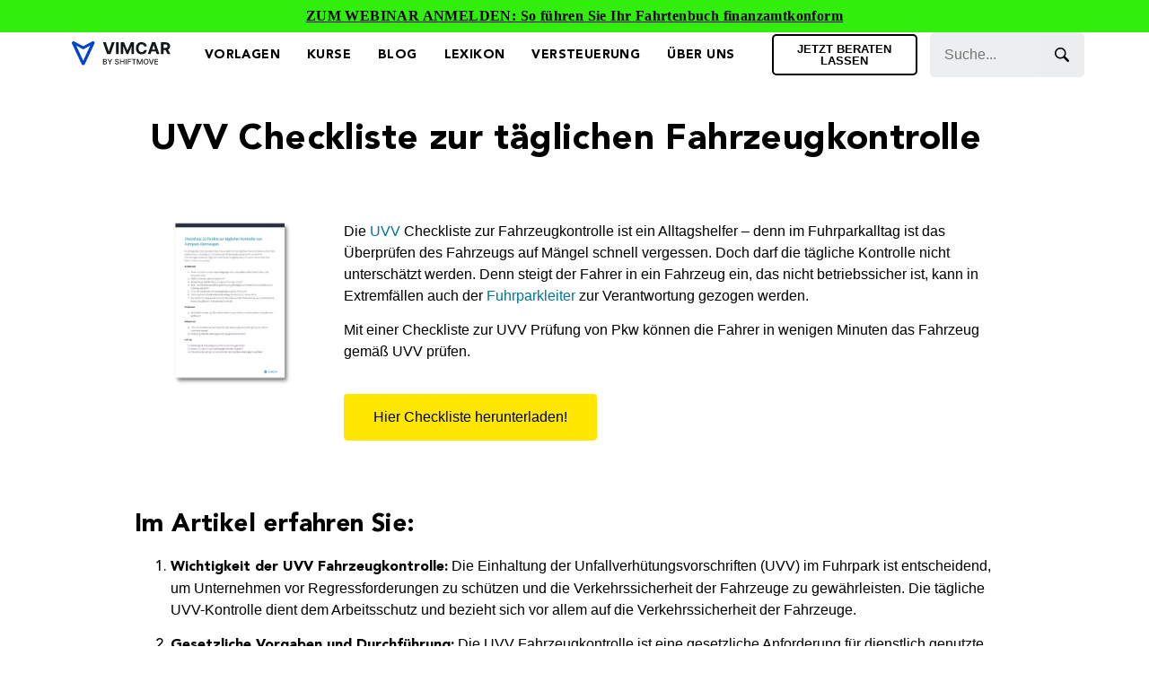

--- FILE ---
content_type: text/html; charset=UTF-8
request_url: https://vimcar.de/boxenstopp/ressourcenbereich/checkliste-taegliche-uvv-kontrolle-fahrzeugen/?utm_source=organic&utm_medium=organic&utm_campaign=ressourcenbereich
body_size: 117844
content:
<!doctype html>
<html lang="de">
<head>
	<meta charset="UTF-8">
	<meta name="viewport" content="width=device-width, initial-scale=1">
	<link rel="profile" href="https://gmpg.org/xfn/11">
	<script type="pmdelayedscript" data-cfasync="false" data-no-optimize="1" data-no-defer="1" data-no-minify="1">function loadAsync(e,t){var a,n=!1;a=document.createElement("script"),a.type="text/javascript",a.src=e,a.onreadystatechange=function(){n||this.readyState&&"complete"!=this.readyState||(n=!0,"function"==typeof t&&t())},a.onload=a.onreadystatechange,document.getElementsByTagName("head")[0].appendChild(a)}</script>
<meta name='robots' content='index, follow, max-image-preview:large, max-snippet:-1, max-video-preview:-1' />

<!-- Google Tag Manager for WordPress by gtm4wp.com -->
<script data-cfasync="false" data-pagespeed-no-defer type="pmdelayedscript" data-no-optimize="1" data-no-defer="1" data-no-minify="1">
	var gtm4wp_datalayer_name = "dataLayer";
	var dataLayer = dataLayer || [];
</script>
<!-- End Google Tag Manager for WordPress by gtm4wp.com -->
	<!-- This site is optimized with the Yoast SEO Premium plugin v21.5 (Yoast SEO v21.5) - https://yoast.com/wordpress/plugins/seo/ -->
	<title>UVV Prüfung Pkw Checkliste für ihren Fuhrpark</title><link rel="preload" href="https://vimcar.de/boxenstopp/wp-content/uploads/2022/11/logo.svg" as="image" fetchpriority="high" /><link rel="preload" href="https://vimcar.de/boxenstopp/wp-content/uploads/2019/12/Checkliste-taegliche-Fahrzeugkontrolle-e1661936584330.webp" as="image" imagesrcset="https://vimcar.de/boxenstopp/wp-content/uploads/2019/12/Checkliste-taegliche-Fahrzeugkontrolle-e1661936584330.webp 504w, https://vimcar.de/boxenstopp/wp-content/uploads/2019/12/Checkliste-taegliche-Fahrzeugkontrolle-e1661936584330-291x300.webp 291w, https://vimcar.de/boxenstopp/wp-content/uploads/2019/12/Checkliste-taegliche-Fahrzeugkontrolle-e1661936584330-24x24.webp 24w, https://vimcar.de/boxenstopp/wp-content/uploads/2019/12/Checkliste-taegliche-Fahrzeugkontrolle-e1661936584330-36x36.webp 36w" imagesizes="(max-width: 504px) 100vw, 504px" fetchpriority="high" /><link rel="preload" href="https://vimcar.de/boxenstopp/wp-content/uploads/2019/12/UVV-Dienstwagen.webp" as="image" imagesrcset="https://vimcar.de/boxenstopp/wp-content/uploads/2019/12/UVV-Dienstwagen.webp 1024w, https://vimcar.de/boxenstopp/wp-content/uploads/2019/12/UVV-Dienstwagen-300x182.webp 300w, https://vimcar.de/boxenstopp/wp-content/uploads/2019/12/UVV-Dienstwagen-768x467.webp 768w" imagesizes="(max-width: 800px) 100vw, 800px" fetchpriority="high" /><link rel="preload" href="https://vimcar.de/boxenstopp/wp-content/uploads/2019/12/Checkliste-taegliche-Fahrzeugkontrolle-UVV.webp" as="image" imagesrcset="https://vimcar.de/boxenstopp/wp-content/uploads/2019/12/Checkliste-taegliche-Fahrzeugkontrolle-UVV.webp 1024w, https://vimcar.de/boxenstopp/wp-content/uploads/2019/12/Checkliste-taegliche-Fahrzeugkontrolle-UVV-300x200.webp 300w, https://vimcar.de/boxenstopp/wp-content/uploads/2019/12/Checkliste-taegliche-Fahrzeugkontrolle-UVV-768x512.webp 768w" imagesizes="(max-width: 800px) 100vw, 800px" fetchpriority="high" /><style id="perfmatters-used-css">@font-face{font-family:"Glyphicons Halflings";src:url("https://vimcar.de/boxenstopp/wp-content/plugins/content-views-query-and-display-post-page/public/assets/css/../fonts/glyphicons-halflings-regular.eot");src:url("https://vimcar.de/boxenstopp/wp-content/plugins/content-views-query-and-display-post-page/public/assets/css/../fonts/glyphicons-halflings-regular.eot?#iefix") format("embedded-opentype"),url("https://vimcar.de/boxenstopp/wp-content/plugins/content-views-query-and-display-post-page/public/assets/css/../fonts/glyphicons-halflings-regular.woff2") format("woff2"),url("https://vimcar.de/boxenstopp/wp-content/plugins/content-views-query-and-display-post-page/public/assets/css/../fonts/glyphicons-halflings-regular.woff") format("woff"),url("https://vimcar.de/boxenstopp/wp-content/plugins/content-views-query-and-display-post-page/public/assets/css/../fonts/glyphicons-halflings-regular.ttf") format("truetype"),url("https://vimcar.de/boxenstopp/wp-content/plugins/content-views-query-and-display-post-page/public/assets/css/../fonts/glyphicons-halflings-regular.svg#glyphicons_halflingsregular") format("svg");}@-webkit-keyframes wobble-horizontal{16.65%{-webkit-transform:translateX(5px);transform:translateX(5px);}33.3%{-webkit-transform:translateX(-4px);transform:translateX(-4px);}49.95%{-webkit-transform:translateX(3px);transform:translateX(3px);}66.6%{-webkit-transform:translateX(-2px);transform:translateX(-2px);}83.25%{-webkit-transform:translateX(1px);transform:translateX(1px);}100%{-webkit-transform:translateX(0);transform:translateX(0);}}@keyframes wobble-horizontal{16.65%{-webkit-transform:translateX(5px);transform:translateX(5px);}33.3%{-webkit-transform:translateX(-4px);transform:translateX(-4px);}49.95%{-webkit-transform:translateX(3px);transform:translateX(3px);}66.6%{-webkit-transform:translateX(-2px);transform:translateX(-2px);}83.25%{-webkit-transform:translateX(1px);transform:translateX(1px);}100%{-webkit-transform:translateX(0);transform:translateX(0);}}.pt-cv-filter-bar .dropdown-toggle,[data-sftype=dropdown]{white-space:normal !important;}[class*=" elementor-widget-upk-"] svg.e-font-icon-svg{height:1em;width:1em;}[class*="elementor-widget-upk-"] a:hover{text-decoration:none;}@keyframes backgroundGradient{0%{background-position:50% 0%;}50%{background-position:50% 100%;}100%{background-position:50% 0%;}}[class*="upk-position-top"],[class*="upk-position-bottom"],[class*="upk-position-left"],[class*="upk-position-right"],[class*="upk-position-center"]{position:absolute !important;max-width:100%;}[class*="upk-position-center-left"],[class*="upk-position-center-right"]{top:50%;transform:translateY(-50%);}.upk-transition-fade,[class*="upk-transition-scale"],[class*="upk-transition-slide"]{transition:.3s ease-out;transition-property:opacity,transform,filter;opacity:0;}[hidden],.upk-hidden{display:none !important;}[aria-label][role~="tooltip"]{position:relative;}[aria-label][role~="tooltip"]::before,[aria-label][role~="tooltip"]::after{transform:translate3d(0,0,0);-webkit-backface-visibility:hidden;backface-visibility:hidden;will-change:transform;opacity:0;pointer-events:none;transition:all var(--microtip-transition-duration,.18s) var(--microtip-transition-easing,ease-in-out) var(--microtip-transition-delay,0s);position:absolute;box-sizing:border-box;z-index:10;transform-origin:top;}[aria-label][role~="tooltip"]::before{background-size:100% auto !important;content:"";}[aria-label][role~="tooltip"]::after{background:rgba(17,17,17,.9);border-radius:4px;color:#fff;content:attr(aria-label);font-size:var(--microtip-font-size,13px);font-weight:var(--microtip-font-weight,normal);text-transform:capitalize;padding:10px 15px;box-sizing:content-box;width:250px;}[aria-label][role~="tooltip"]:hover::before,[aria-label][role~="tooltip"]:hover::after,[aria-label][role~="tooltip"]:focus::before,[aria-label][role~="tooltip"]:focus::after{opacity:1;pointer-events:auto;}[role~="tooltip"][data-microtip-position|="top"]::before{background:url("data:image/svg+xml;charset=utf-8,%3Csvg%20xmlns%3D%22http%3A//www.w3.org/2000/svg%22%20width%3D%2236px%22%20height%3D%2212px%22%3E%3Cpath%20fill%3D%22rgba%2817,%2017,%2017,%200.9%29%22%20transform%3D%22rotate%280%29%22%20d%3D%22M2.658,0.000%20C-13.615,0.000%2050.938,0.000%2034.662,0.000%20C28.662,0.000%2023.035,12.002%2018.660,12.002%20C14.285,12.002%208.594,0.000%202.658,0.000%20Z%22/%3E%3C/svg%3E") no-repeat;height:6px;width:18px;margin-bottom:6px;}[role~="tooltip"][data-microtip-position|="top"]::after{margin-bottom:11px;}[role~="tooltip"][data-microtip-position|="top"]::before{transform:translate3d(-50%,0,0);bottom:100%;left:50%;}[role~="tooltip"][data-microtip-position|="top"]:hover::before{transform:translate3d(-50%,-5px,0);}[role~="tooltip"][data-microtip-position|="top"]::after{transform:translate3d(-50%,0,0);bottom:100%;left:50%;}[role~="tooltip"][data-microtip-position="top"]:hover::after{transform:translate3d(-50%,-5px,0);}[role~="tooltip"][data-microtip-position="top-left"]::after{transform:translate3d(calc(-100% + 16px),0,0);bottom:100%;}[role~="tooltip"][data-microtip-position="top-left"]:hover::after{transform:translate3d(calc(-100% + 16px),-5px,0);}[role~="tooltip"][data-microtip-position="top-right"]::after{bottom:100%;}[role~="tooltip"][data-microtip-position="top-right"]:hover::after{}[role~="tooltip"][data-microtip-position|="bottom"]::before{background:url("data:image/svg+xml;charset=utf-8,%3Csvg%20xmlns%3D%22http%3A//www.w3.org/2000/svg%22%20width%3D%2236px%22%20height%3D%2212px%22%3E%3Cpath%20fill%3D%22rgba%2817,%2017,%2017,%200.9%29%22%20transform%3D%22rotate%28180%2018%206%29%22%20d%3D%22M2.658,0.000%20C-13.615,0.000%2050.938,0.000%2034.662,0.000%20C28.662,0.000%2023.035,12.002%2018.660,12.002%20C14.285,12.002%208.594,0.000%202.658,0.000%20Z%22/%3E%3C/svg%3E") no-repeat;height:6px;width:18px;margin-top:5px;margin-bottom:0;}[role~="tooltip"][data-microtip-position|="bottom"]::after{margin-top:11px;}[role~="tooltip"][data-microtip-position|="bottom"]::before{transform:translate3d(-50%,-10px,0);bottom:auto;left:50%;top:100%;}[role~="tooltip"][data-microtip-position|="bottom"]:hover::before{transform:translate3d(-50%,0,0);}[role~="tooltip"][data-microtip-position|="bottom"]::after{transform:translate3d(-50%,-10px,0);top:100%;left:50%;}[role~="tooltip"][data-microtip-position="bottom"]:hover::after{transform:translate3d(-50%,0,0);}[role~="tooltip"][data-microtip-position="bottom-left"]::after{transform:translate3d(calc(-100% + 16px),-10px,0);top:100%;}[role~="tooltip"][data-microtip-position="bottom-left"]:hover::after{transform:translate3d(calc(-100% + 16px),0,0);}[role~="tooltip"][data-microtip-position="bottom-right"]::after{top:100%;}[role~="tooltip"][data-microtip-position="bottom-right"]:hover::after{}[role~="tooltip"][data-microtip-position="left"]::before,[role~="tooltip"][data-microtip-position="left"]::after{bottom:auto;left:auto;right:100%;top:50%;transform:translate3d(10px,-50%,0);}[role~="tooltip"][data-microtip-position="left"]::before{background:url("data:image/svg+xml;charset=utf-8,%3Csvg%20xmlns%3D%22http%3A//www.w3.org/2000/svg%22%20width%3D%2212px%22%20height%3D%2236px%22%3E%3Cpath%20fill%3D%22rgba%2817,%2017,%2017,%200.9%29%22%20transform%3D%22rotate%28-90%2018%2018%29%22%20d%3D%22M2.658,0.000%20C-13.615,0.000%2050.938,0.000%2034.662,0.000%20C28.662,0.000%2023.035,12.002%2018.660,12.002%20C14.285,12.002%208.594,0.000%202.658,0.000%20Z%22/%3E%3C/svg%3E") no-repeat;height:18px;width:6px;margin-right:5px;margin-bottom:0;}[role~="tooltip"][data-microtip-position="left"]::after{margin-right:11px;}[role~="tooltip"][data-microtip-position="left"]:hover::before,[role~="tooltip"][data-microtip-position="left"]:hover::after{transform:translate3d(0,-50%,0);}[role~="tooltip"][data-microtip-position="right"]::before,[role~="tooltip"][data-microtip-position="right"]::after{bottom:auto;left:100%;top:50%;transform:translate3d(-10px,-50%,0);}[role~="tooltip"][data-microtip-position="right"]::before{background:url("data:image/svg+xml;charset=utf-8,%3Csvg%20xmlns%3D%22http%3A//www.w3.org/2000/svg%22%20width%3D%2212px%22%20height%3D%2236px%22%3E%3Cpath%20fill%3D%22rgba%2817,%2017,%2017,%200.9%29%22%20transform%3D%22rotate%2890%206%206%29%22%20d%3D%22M2.658,0.000%20C-13.615,0.000%2050.938,0.000%2034.662,0.000%20C28.662,0.000%2023.035,12.002%2018.660,12.002%20C14.285,12.002%208.594,0.000%202.658,0.000%20Z%22/%3E%3C/svg%3E") no-repeat;height:18px;width:6px;margin-bottom:0;margin-left:5px;}[role~="tooltip"][data-microtip-position="right"]::after{margin-left:11px;}[role~="tooltip"][data-microtip-position="right"]:hover::before,[role~="tooltip"][data-microtip-position="right"]:hover::after{transform:translate3d(0,-50%,0);}[role~="tooltip"][data-microtip-size="small"]::after{white-space:initial;width:80px;}[role~="tooltip"][data-microtip-size="medium"]::after{white-space:initial;width:150px;}[role~="tooltip"][data-microtip-size="large"]::after{white-space:initial;width:260px;}:where(.wp-block-button__link){border-radius:9999px;box-shadow:none;padding:calc(.667em + 2px) calc(1.333em + 2px);text-decoration:none;}:where(.wp-block-columns){margin-bottom:1.75em;}:where(.wp-block-columns.has-background){padding:1.25em 2.375em;}:where(.wp-block-post-comments input[type=submit]){border:none;}:where(.wp-block-cover-image:not(.has-text-color)),:where(.wp-block-cover:not(.has-text-color)){color:#fff;}:where(.wp-block-cover-image.is-light:not(.has-text-color)),:where(.wp-block-cover.is-light:not(.has-text-color)){color:#000;}.wp-block-embed.alignleft,.wp-block-embed.alignright,.wp-block[data-align=left]>[data-type="core/embed"],.wp-block[data-align=right]>[data-type="core/embed"]{max-width:360px;width:100%;}.wp-block-embed.alignleft .wp-block-embed__wrapper,.wp-block-embed.alignright .wp-block-embed__wrapper,.wp-block[data-align=left]>[data-type="core/embed"] .wp-block-embed__wrapper,.wp-block[data-align=right]>[data-type="core/embed"] .wp-block-embed__wrapper{min-width:280px;}.wp-block-cover .wp-block-embed{min-height:240px;min-width:320px;}.wp-block-embed{overflow-wrap:break-word;}.wp-block-embed figcaption{margin-bottom:1em;margin-top:.5em;}.wp-block-embed iframe{max-width:100%;}.wp-block-embed__wrapper{position:relative;}.wp-embed-responsive .wp-has-aspect-ratio .wp-block-embed__wrapper:before{content:"";display:block;padding-top:50%;}.wp-embed-responsive .wp-has-aspect-ratio iframe{bottom:0;height:100%;left:0;position:absolute;right:0;top:0;width:100%;}.wp-embed-responsive .wp-embed-aspect-21-9 .wp-block-embed__wrapper:before{padding-top:42.85%;}.wp-embed-responsive .wp-embed-aspect-18-9 .wp-block-embed__wrapper:before{padding-top:50%;}.wp-embed-responsive .wp-embed-aspect-16-9 .wp-block-embed__wrapper:before{padding-top:56.25%;}.wp-embed-responsive .wp-embed-aspect-4-3 .wp-block-embed__wrapper:before{padding-top:75%;}.wp-embed-responsive .wp-embed-aspect-1-1 .wp-block-embed__wrapper:before{padding-top:100%;}.wp-embed-responsive .wp-embed-aspect-9-16 .wp-block-embed__wrapper:before{padding-top:177.77%;}.wp-embed-responsive .wp-embed-aspect-1-2 .wp-block-embed__wrapper:before{padding-top:200%;}:where(.wp-block-file){margin-bottom:1.5em;}:where(.wp-block-file__button){border-radius:2em;display:inline-block;padding:.5em 1em;}:where(.wp-block-file__button):is(a):active,:where(.wp-block-file__button):is(a):focus,:where(.wp-block-file__button):is(a):hover,:where(.wp-block-file__button):is(a):visited{box-shadow:none;color:#fff;opacity:.85;text-decoration:none;}@keyframes turn-on-visibility{0%{opacity:0;}to{opacity:1;}}@keyframes turn-off-visibility{0%{opacity:1;visibility:visible;}99%{opacity:0;visibility:visible;}to{opacity:0;visibility:hidden;}}@keyframes lightbox-zoom-in{0%{transform:translate(calc(-50vw + var(--wp--lightbox-initial-left-position)),calc(-50vh + var(--wp--lightbox-initial-top-position))) scale(var(--wp--lightbox-scale));}to{transform:translate(-50%,-50%) scale(1);}}@keyframes lightbox-zoom-out{0%{transform:translate(-50%,-50%) scale(1);visibility:visible;}99%{visibility:visible;}to{transform:translate(calc(-50vw + var(--wp--lightbox-initial-left-position)),calc(-50vh + var(--wp--lightbox-initial-top-position))) scale(var(--wp--lightbox-scale));visibility:hidden;}}:where(.wp-block-latest-comments:not([style*=line-height] .wp-block-latest-comments__comment)){line-height:1.1;}:where(.wp-block-latest-comments:not([style*=line-height] .wp-block-latest-comments__comment-excerpt p)){line-height:1.8;}ol,ul{box-sizing:border-box;}:where(.wp-block-navigation.has-background .wp-block-navigation-item a:not(.wp-element-button)),:where(.wp-block-navigation.has-background .wp-block-navigation-submenu a:not(.wp-element-button)){padding:.5em 1em;}:where(.wp-block-navigation .wp-block-navigation__submenu-container .wp-block-navigation-item a:not(.wp-element-button)),:where(.wp-block-navigation .wp-block-navigation__submenu-container .wp-block-navigation-submenu a:not(.wp-element-button)),:where(.wp-block-navigation .wp-block-navigation__submenu-container .wp-block-navigation-submenu button.wp-block-navigation-item__content),:where(.wp-block-navigation .wp-block-navigation__submenu-container .wp-block-pages-list__item button.wp-block-navigation-item__content){padding:.5em 1em;}@keyframes overlay-menu__fade-in-animation{0%{opacity:0;transform:translateY(.5em);}to{opacity:1;transform:translateY(0);}}:where(p.has-text-color:not(.has-link-color)) a{color:inherit;}:where(.wp-block-post-excerpt){margin-bottom:var(--wp--style--block-gap);margin-top:var(--wp--style--block-gap);}:where(.wp-block-preformatted.has-background){padding:1.25em 2.375em;}:where(.wp-block-pullquote){margin:0 0 1em;}:where(.wp-block-search__button){border:1px solid #ccc;padding:6px 10px;}:where(.wp-block-search__button-inside .wp-block-search__inside-wrapper){border:1px solid #949494;box-sizing:border-box;padding:4px;}:where(.wp-block-search__button-inside .wp-block-search__inside-wrapper) :where(.wp-block-search__button){padding:4px 8px;}:where(.wp-block-term-description){margin-bottom:var(--wp--style--block-gap);margin-top:var(--wp--style--block-gap);}:where(pre.wp-block-verse){font-family:inherit;}:root{--wp--preset--font-size--normal:16px;--wp--preset--font-size--huge:42px;}.screen-reader-text{clip:rect(1px,1px,1px,1px);word-wrap:normal !important;border:0;-webkit-clip-path:inset(50%);clip-path:inset(50%);height:1px;margin:-1px;overflow:hidden;padding:0;position:absolute;width:1px;}.screen-reader-text:focus{clip:auto !important;background-color:#ddd;-webkit-clip-path:none;clip-path:none;color:#444;display:block;font-size:1em;height:auto;left:5px;line-height:normal;padding:15px 23px 14px;text-decoration:none;top:5px;width:auto;z-index:100000;}html :where(.has-border-color){border-style:solid;}html :where([style*=border-top-color]){border-top-style:solid;}html :where([style*=border-right-color]){border-right-style:solid;}html :where([style*=border-bottom-color]){border-bottom-style:solid;}html :where([style*=border-left-color]){border-left-style:solid;}html :where([style*=border-width]){border-style:solid;}html :where([style*=border-top-width]){border-top-style:solid;}html :where([style*=border-right-width]){border-right-style:solid;}html :where([style*=border-bottom-width]){border-bottom-style:solid;}html :where([style*=border-left-width]){border-left-style:solid;}html :where(img[class*=wp-image-]){height:auto;max-width:100%;}:where(figure){margin:0 0 1em;}html :where(.is-position-sticky){--wp-admin--admin-bar--position-offset:var(--wp-admin--admin-bar--height,0px);}@media screen and (max-width:600px){html :where(.is-position-sticky){--wp-admin--admin-bar--position-offset:0px;}}html{line-height:1.15;-webkit-text-size-adjust:100%;}*,:after,:before{box-sizing:border-box;}body{margin:0;font-family:-apple-system,BlinkMacSystemFont,Segoe UI,Roboto,Helvetica Neue,Arial,Noto Sans,sans-serif,Apple Color Emoji,Segoe UI Emoji,Segoe UI Symbol,Noto Color Emoji;font-size:1rem;font-weight:400;line-height:1.5;color:#333;background-color:#fff;-webkit-font-smoothing:antialiased;-moz-osx-font-smoothing:grayscale;}h1,h2,h3,h4,h5,h6{margin-block-start:.5rem;margin-block-end:1rem;font-family:inherit;font-weight:500;line-height:1.2;color:inherit;}h1{font-size:2.5rem;}h2{font-size:2rem;}h3{font-size:1.75rem;}h6{font-size:1rem;}p{margin-block-start:0;margin-block-end:.9rem;}a{background-color:transparent;text-decoration:none;color:#c36;}a:active,a:hover{color:#336;}a:not([href]):not([tabindex]),a:not([href]):not([tabindex]):focus,a:not([href]):not([tabindex]):hover{color:inherit;text-decoration:none;}a:not([href]):not([tabindex]):focus{outline:0;}b,strong{font-weight:bolder;}img{border-style:none;height:auto;max-width:100%;}figcaption{font-size:16px;color:#333;line-height:1.4;font-style:italic;font-weight:400;}[hidden],template{display:none;}@media print{*,:after,:before{background:transparent !important;color:#000 !important;box-shadow:none !important;text-shadow:none !important;}a,a:visited{text-decoration:underline;}a[href]:after{content:" (" attr(href) ")";}a[href^="#"]:after,a[href^="javascript:"]:after{content:"";}img,tr{-moz-column-break-inside:avoid;break-inside:avoid;}h2,h3,p{orphans:3;widows:3;}h2,h3{-moz-column-break-after:avoid;break-after:avoid;}}label{display:inline-block;line-height:1;vertical-align:middle;}button,input,optgroup,select,textarea{font-family:inherit;font-size:1rem;line-height:1.5;margin:0;}input[type=date],input[type=email],input[type=number],input[type=password],input[type=search],input[type=tel],input[type=text],input[type=url],select,textarea{width:100%;border:1px solid #666;border-radius:3px;padding:.5rem 1rem;transition:all .3s;}input[type=date]:focus,input[type=email]:focus,input[type=number]:focus,input[type=password]:focus,input[type=search]:focus,input[type=tel]:focus,input[type=text]:focus,input[type=url]:focus,select:focus,textarea:focus{border-color:#333;}button,input{overflow:visible;}[type=button],[type=reset],[type=submit],button{width:auto;-webkit-appearance:button;}[type=button]::-moz-focus-inner,[type=reset]::-moz-focus-inner,[type=submit]::-moz-focus-inner,button::-moz-focus-inner{border-style:none;padding:0;}[type=button]:-moz-focusring,[type=reset]:-moz-focusring,[type=submit]:-moz-focusring,button:-moz-focusring{outline:1px dotted ButtonText;}[type=button],[type=submit],button{display:inline-block;font-weight:400;color:#c36;text-align:center;white-space:nowrap;-webkit-user-select:none;-moz-user-select:none;user-select:none;background-color:transparent;border:1px solid #c36;padding:.5rem 1rem;font-size:1rem;border-radius:3px;transition:all .3s;}[type=button]:focus,[type=submit]:focus,button:focus{outline:5px auto -webkit-focus-ring-color;}[type=button]:focus,[type=button]:hover,[type=submit]:focus,[type=submit]:hover,button:focus,button:hover{color:#fff;background-color:#c36;text-decoration:none;}[type=button]:not(:disabled),[type=submit]:not(:disabled),button:not(:disabled){cursor:pointer;}[type=checkbox],[type=radio]{box-sizing:border-box;padding:0;}[type=number]::-webkit-inner-spin-button,[type=number]::-webkit-outer-spin-button{height:auto;}[type=search]{-webkit-appearance:textfield;outline-offset:-2px;}[type=search]::-webkit-search-decoration{-webkit-appearance:none;}::-webkit-file-upload-button{-webkit-appearance:button;font:inherit;}dd,dl,dt,li,ol,ul{margin-block-start:0;margin-block-end:0;border:0;outline:0;font-size:100%;vertical-align:baseline;background:transparent;}.wp-caption{margin-block-end:1.25rem;max-width:100%;}.wp-caption.alignleft{margin:5px 20px 20px 0;}.wp-caption.alignright{margin:5px 0 20px 20px;}.wp-caption img{display:block;margin-left:auto;margin-right:auto;}.wp-caption-text{margin:0;}.screen-reader-text{clip:rect(1px,1px,1px,1px);height:1px;overflow:hidden;position:absolute !important;width:1px;word-wrap:normal !important;}.screen-reader-text:focus{background-color:#eee;clip:auto !important;-webkit-clip-path:none;clip-path:none;color:#333;display:block;font-size:1rem;height:auto;left:5px;line-height:normal;padding:15px 23px 14px;text-decoration:none;top:5px;width:auto;z-index:100000;}@font-face{font-family:swiper-icons;src:url("data:application/font-woff;charset=utf-8;base64, [base64]//wADZ2x5ZgAAAywAAADMAAAD2MHtryVoZWFkAAABbAAAADAAAAA2E2+eoWhoZWEAAAGcAAAAHwAAACQC9gDzaG10eAAAAigAAAAZAAAArgJkABFsb2NhAAAC0AAAAFoAAABaFQAUGG1heHAAAAG8AAAAHwAAACAAcABAbmFtZQAAA/gAAAE5AAACXvFdBwlwb3N0AAAFNAAAAGIAAACE5s74hXjaY2BkYGAAYpf5Hu/j+W2+MnAzMYDAzaX6QjD6/4//Bxj5GA8AuRwMYGkAPywL13jaY2BkYGA88P8Agx4j+/8fQDYfA1AEBWgDAIB2BOoAeNpjYGRgYNBh4GdgYgABEMnIABJzYNADCQAACWgAsQB42mNgYfzCOIGBlYGB0YcxjYGBwR1Kf2WQZGhhYGBiYGVmgAFGBiQQkOaawtDAoMBQxXjg/wEGPcYDDA4wNUA2CCgwsAAAO4EL6gAAeNpj2M0gyAACqxgGNWBkZ2D4/wMA+xkDdgAAAHjaY2BgYGaAYBkGRgYQiAHyGMF8FgYHIM3DwMHABGQrMOgyWDLEM1T9/w8UBfEMgLzE////P/5//f/V/xv+r4eaAAeMbAxwIUYmIMHEgKYAYjUcsDAwsLKxc3BycfPw8jEQA/[base64]/uznmfPFBNODM2K7MTQ45YEAZqGP81AmGGcF3iPqOop0r1SPTaTbVkfUe4HXj97wYE+yNwWYxwWu4v1ugWHgo3S1XdZEVqWM7ET0cfnLGxWfkgR42o2PvWrDMBSFj/IHLaF0zKjRgdiVMwScNRAoWUoH78Y2icB/yIY09An6AH2Bdu/UB+yxopYshQiEvnvu0dURgDt8QeC8PDw7Fpji3fEA4z/PEJ6YOB5hKh4dj3EvXhxPqH/SKUY3rJ7srZ4FZnh1PMAtPhwP6fl2PMJMPDgeQ4rY8YT6Gzao0eAEA409DuggmTnFnOcSCiEiLMgxCiTI6Cq5DZUd3Qmp10vO0LaLTd2cjN4fOumlc7lUYbSQcZFkutRG7g6JKZKy0RmdLY680CDnEJ+UMkpFFe1RN7nxdVpXrC4aTtnaurOnYercZg2YVmLN/d/gczfEimrE/fs/bOuq29Zmn8tloORaXgZgGa78yO9/cnXm2BpaGvq25Dv9S4E9+5SIc9PqupJKhYFSSl47+Qcr1mYNAAAAeNptw0cKwkAAAMDZJA8Q7OUJvkLsPfZ6zFVERPy8qHh2YER+3i/BP83vIBLLySsoKimrqKqpa2hp6+jq6RsYGhmbmJqZSy0sraxtbO3sHRydnEMU4uR6yx7JJXveP7WrDycAAAAAAAH//wACeNpjYGRgYOABYhkgZgJCZgZNBkYGLQZtIJsFLMYAAAw3ALgAeNolizEKgDAQBCchRbC2sFER0YD6qVQiBCv/H9ezGI6Z5XBAw8CBK/m5iQQVauVbXLnOrMZv2oLdKFa8Pjuru2hJzGabmOSLzNMzvutpB3N42mNgZGBg4GKQYzBhYMxJLMlj4GBgAYow/P/PAJJhLM6sSoWKfWCAAwDAjgbRAAB42mNgYGBkAIIbCZo5IPrmUn0hGA0AO8EFTQAA");font-weight:400;font-style:normal;}:root{--swiper-theme-color:#007aff;}:root{--swiper-navigation-size:44px;}@keyframes swiper-preloader-spin{0%{transform:rotate(0deg);}100%{transform:rotate(360deg);}}.elementor-lightbox .dialog-widget-content{width:100%;height:100%;}</style>
	<meta name="description" content="Die Checkliste zur täglichen Fahrzeugkontrolle hilft bei der Einhaltung der UVV Richtlinien im Fuhrpark. Jetzt herunterladen!" />
	<link rel="canonical" href="https://vimcar.de/boxenstopp/ressourcenbereich/checkliste-taegliche-uvv-kontrolle-fahrzeugen/" />
	<meta property="og:locale" content="de_DE" />
	<meta property="og:type" content="article" />
	<meta property="og:title" content="UVV Checkliste zur täglichen Fahrzeugkontrolle" />
	<meta property="og:description" content="Die Checkliste zur täglichen Fahrzeugkontrolle hilft bei der Einhaltung der UVV Richtlinien im Fuhrpark. Jetzt herunterladen!" />
	<meta property="og:url" content="https://vimcar.de/boxenstopp/ressourcenbereich/checkliste-taegliche-uvv-kontrolle-fahrzeugen/" />
	<meta property="og:site_name" content="Vimcar Boxenstopp" />
	<meta property="article:publisher" content="https://www.facebook.com/vimcar" />
	<meta property="article:published_time" content="2019-12-10T12:26:29+00:00" />
	<meta property="article:modified_time" content="2025-10-29T10:51:51+00:00" />
	<meta property="og:image" content="https://vimcar.de/boxenstopp/wp-content/uploads/2019/12/Checkliste-zur-taeglichen-Fahrzeugkontrolle-e1618485926824.png" />
	<meta property="og:image:width" content="300" />
	<meta property="og:image:height" content="249" />
	<meta property="og:image:type" content="image/png" />
	<meta name="author" content="Ressourcenbereich" />
	<meta name="twitter:card" content="summary_large_image" />
	<meta name="twitter:creator" content="@goVimcar" />
	<meta name="twitter:site" content="@goVimcar" />
	<meta name="twitter:label1" content="Verfasst von" />
	<meta name="twitter:data1" content="Ressourcenbereich" />
	<meta name="twitter:label2" content="Geschätzte Lesezeit" />
	<meta name="twitter:data2" content="17 Minuten" />
	<!-- / Yoast SEO Premium plugin. -->


<link rel="alternate" type="application/rss+xml" title="Vimcar Boxenstopp &raquo; Feed" href="https://vimcar.de/boxenstopp/feed/" />
<link rel="alternate" type="application/rss+xml" title="Vimcar Boxenstopp &raquo; Kommentar-Feed" href="https://vimcar.de/boxenstopp/comments/feed/" />
<style id='classic-theme-styles-inline-css'>
/*! This file is auto-generated */
.wp-block-button__link{color:#fff;background-color:#32373c;border-radius:9999px;box-shadow:none;text-decoration:none;padding:calc(.667em + 2px) calc(1.333em + 2px);font-size:1.125em}.wp-block-file__button{background:#32373c;color:#fff;text-decoration:none}
</style>
<style class="optimize_css_2" type="text/css" media="all">html{line-height:1.15;-webkit-text-size-adjust:100%}*,:after,:before{box-sizing:border-box}body{margin:0;font-family:-apple-system,BlinkMacSystemFont,Segoe UI,Roboto,Helvetica Neue,Arial,Noto Sans,sans-serif,Apple Color Emoji,Segoe UI Emoji,Segoe UI Symbol,Noto Color Emoji;font-size:1rem;font-weight:400;line-height:1.5;color:#333;background-color:#fff;-webkit-font-smoothing:antialiased;-moz-osx-font-smoothing:grayscale}h1,h2,h3,h4,h5,h6{margin-block-start:.5rem;margin-block-end:1rem;font-family:inherit;font-weight:500;line-height:1.2;color:inherit}h1{font-size:2.5rem}h2{font-size:2rem}h3{font-size:1.75rem}h4{font-size:1.5rem}h5{font-size:1.25rem}h6{font-size:1rem}p{margin-block-start:0;margin-block-end:.9rem}hr{box-sizing:content-box;height:0;overflow:visible}pre{font-family:monospace,monospace;font-size:1em;white-space:pre-wrap}a{background-color:#fff0;text-decoration:none;color:#c36}a:active,a:hover{color:#336}a:not([href]):not([tabindex]),a:not([href]):not([tabindex]):focus,a:not([href]):not([tabindex]):hover{color:inherit;text-decoration:none}a:not([href]):not([tabindex]):focus{outline:0}abbr[title]{border-block-end:none;-webkit-text-decoration:underline dotted;text-decoration:underline dotted}b,strong{font-weight:bolder}code,kbd,samp{font-family:monospace,monospace;font-size:1em}small{font-size:80%}sub,sup{font-size:75%;line-height:0;position:relative;vertical-align:baseline}sub{bottom:-.25em}sup{top:-.5em}img{border-style:none;height:auto;max-width:100%}details{display:block}summary{display:list-item}figcaption{font-size:16px;color:#333;line-height:1.4;font-style:italic;font-weight:400}[hidden],template{display:none}@media print{*,:after,:before{background:transparent!important;color:#000!important;box-shadow:none!important;text-shadow:none!important}a,a:visited{text-decoration:underline}a[href]:after{content:" (" attr(href) ")"}abbr[title]:after{content:" (" attr(title) ")"}a[href^="#"]:after,a[href^="javascript:"]:after{content:""}pre{white-space:pre-wrap!important}blockquote,pre{-moz-column-break-inside:avoid;break-inside:avoid;border:1px solid #ccc}thead{display:table-header-group}img,tr{-moz-column-break-inside:avoid;break-inside:avoid}h2,h3,p{orphans:3;widows:3}h2,h3{-moz-column-break-after:avoid;break-after:avoid}}label{display:inline-block;line-height:1;vertical-align:middle}button,input,optgroup,select,textarea{font-family:inherit;font-size:1rem;line-height:1.5;margin:0}input[type=date],input[type=email],input[type=number],input[type=password],input[type=search],input[type=tel],input[type=text],input[type=url],select,textarea{width:100%;border:1px solid #666;border-radius:3px;padding:.5rem 1rem;transition:all .3s}input[type=date]:focus,input[type=email]:focus,input[type=number]:focus,input[type=password]:focus,input[type=search]:focus,input[type=tel]:focus,input[type=text]:focus,input[type=url]:focus,select:focus,textarea:focus{border-color:#333}button,input{overflow:visible}button,select{text-transform:none}[type=button],[type=reset],[type=submit],button{width:auto;-webkit-appearance:button}[type=button]::-moz-focus-inner,[type=reset]::-moz-focus-inner,[type=submit]::-moz-focus-inner,button::-moz-focus-inner{border-style:none;padding:0}[type=button]:-moz-focusring,[type=reset]:-moz-focusring,[type=submit]:-moz-focusring,button:-moz-focusring{outline:1px dotted ButtonText}[type=button],[type=submit],button{display:inline-block;font-weight:400;color:#c36;text-align:center;white-space:nowrap;-webkit-user-select:none;-moz-user-select:none;user-select:none;background-color:#fff0;border:1px solid #c36;padding:.5rem 1rem;font-size:1rem;border-radius:3px;transition:all .3s}[type=button]:focus,[type=submit]:focus,button:focus{outline:5px auto -webkit-focus-ring-color}[type=button]:focus,[type=button]:hover,[type=submit]:focus,[type=submit]:hover,button:focus,button:hover{color:#fff;background-color:#c36;text-decoration:none}[type=button]:not(:disabled),[type=submit]:not(:disabled),button:not(:disabled){cursor:pointer}fieldset{padding:.35em .75em .625em}legend{box-sizing:border-box;color:inherit;display:table;max-width:100%;padding:0;white-space:normal}progress{vertical-align:baseline}textarea{overflow:auto;resize:vertical}[type=checkbox],[type=radio]{box-sizing:border-box;padding:0}[type=number]::-webkit-inner-spin-button,[type=number]::-webkit-outer-spin-button{height:auto}[type=search]{-webkit-appearance:textfield;outline-offset:-2px}[type=search]::-webkit-search-decoration{-webkit-appearance:none}::-webkit-file-upload-button{-webkit-appearance:button;font:inherit}select{display:block}table{background-color:#fff0;width:100%;margin-block-end:15px;font-size:.9em;border-spacing:0;border-collapse:collapse}table td,table th{padding:15px;line-height:1.5;vertical-align:top;border:1px solid hsla(0,0%,50.2%,.5019607843)}table th{font-weight:700}table tfoot th,table thead th{font-size:1em}table caption+thead tr:first-child td,table caption+thead tr:first-child th,table colgroup+thead tr:first-child td,table colgroup+thead tr:first-child th,table thead:first-child tr:first-child td,table thead:first-child tr:first-child th{border-block-start:1px solid hsla(0,0%,50.2%,.5019607843)}table tbody>tr:nth-child(odd)>td,table tbody>tr:nth-child(odd)>th{background-color:hsla(0,0%,50.2%,.0705882353)}table tbody tr:hover>td,table tbody tr:hover>th{background-color:hsla(0,0%,50.2%,.1019607843)}table tbody+tbody{border-block-start:2px solid hsla(0,0%,50.2%,.5019607843)}@media (max-width:767px){table table{font-size:.8em}table table td,table table th{padding:7px;line-height:1.3}table table th{font-weight:400}}dd,dl,dt,li,ol,ul{margin-block-start:0;margin-block-end:0;border:0;outline:0;font-size:100%;vertical-align:baseline;background:#fff0}</style>
<style class="optimize_css_2" type="text/css" media="all">.comments-area a,.page-content a{text-decoration:underline}.alignright{float:right;margin-left:1rem}.alignleft{float:left;margin-right:1rem}.aligncenter{clear:both;display:block;margin-left:auto;margin-right:auto}.alignwide{margin-left:-80px;margin-right:-80px}.alignfull{margin-left:calc(50% - 50vw);margin-right:calc(50% - 50vw);max-width:100vw}.alignfull,.alignfull img{width:100vw}.wp-caption{margin-block-end:1.25rem;max-width:100%}.wp-caption.alignleft{margin:5px 20px 20px 0}.wp-caption.alignright{margin:5px 0 20px 20px}.wp-caption img{display:block;margin-left:auto;margin-right:auto}.wp-caption-text{margin:0}.gallery-caption{display:block;font-size:.8125rem;line-height:1.5;margin:0;padding:.75rem}.pagination{margin:20px auto}.sticky{position:relative;display:block}.bypostauthor{font-size:inherit}.hide{display:none!important}.post-password-form p{width:100%;display:flex;align-items:flex-end}.post-password-form [type=submit]{margin-inline-start:3px}.screen-reader-text{clip:rect(1px,1px,1px,1px);height:1px;overflow:hidden;position:absolute!important;width:1px;word-wrap:normal!important}.screen-reader-text:focus{background-color:#eee;clip:auto!important;-webkit-clip-path:none;clip-path:none;color:#333;display:block;font-size:1rem;height:auto;left:5px;line-height:normal;padding:15px 23px 14px;text-decoration:none;top:5px;width:auto;z-index:100000}.site-header{display:flex;flex-wrap:wrap;justify-content:space-between;padding-block-start:1rem;padding-block-end:1rem;position:relative}.site-header .site-navigation{justify-content:flex-end}.site-header .site-branding{display:flex;flex-direction:column;justify-content:center}.site-header .header-inner{display:flex;flex-wrap:wrap;justify-content:space-between}.site-header .header-inner .custom-logo-link{display:block}.site-header .header-inner .site-branding .site-description,.site-header .header-inner .site-branding .site-title{margin:0}.site-header .header-inner .site-branding.show-logo .site-title,.site-header .header-inner .site-branding.show-title .site-logo{display:none!important}.site-header:not(.header-stacked) .header-inner .site-branding{max-width:30%}.site-header:not(.header-stacked) .header-inner .site-navigation{max-width:70%}.site-header.header-inverted .header-inner{flex-direction:row-reverse}.site-header.header-inverted .header-inner .site-branding{text-align:right}.site-header.header-inverted .header-inner .site-navigation{justify-content:start}.site-header.header-stacked .header-inner{align-items:center;flex-direction:column;text-align:center}@media (max-width:576px){.site-header .header-inner:not(.header-stacked) .site-branding{max-width:80%}}.site-footer{padding-block-start:1rem;padding-block-end:1rem;position:relative}.site-footer .footer-inner{display:flex;flex-wrap:wrap;justify-content:space-between}.site-footer .footer-inner .custom-logo-link{display:block}.site-footer .footer-inner .site-navigation{justify-content:flex-end}.site-footer .footer-inner .site-branding{display:flex;flex-direction:column;justify-content:center}.site-footer .footer-inner .site-branding .site-description,.site-footer .footer-inner .site-branding .site-title{margin:0}.site-footer .footer-inner .site-branding.show-logo .site-title,.site-footer .footer-inner .site-branding.show-title .site-logo{display:none!important}.site-footer .footer-inner .copyright{align-items:center;display:flex;justify-content:flex-end}.site-footer .footer-inner .copyright p{margin:0}.site-footer.footer-inverted .footer-inner{flex-direction:row-reverse}.site-footer.footer-inverted .footer-inner .site-branding{text-align:right}.site-footer.footer-inverted .footer-inner .site-navigation{justify-content:flex-start}.site-footer.footer-has-copyright .footer-inner .site-navigation{justify-content:center}.site-footer.footer-stacked .footer-inner{align-items:center;flex-direction:column;text-align:center}.site-footer.footer-stacked .footer-inner .site-branding h4.site-title{text-align:center}.site-footer.footer-stacked .footer-inner .site-navigation .menu{padding:0}.site-footer:not(.footer-stacked) .footer-inner .site-branding{max-width:20%}.site-footer:not(.footer-stacked) .footer-inner .site-navigation{max-width:60%}.site-footer:not(.footer-stacked) .footer-inner .copyright{max-width:20%}@media (max-width:576px){.site-footer:not(.footer-stacked) .footer-inner .copyright,.site-footer:not(.footer-stacked) .footer-inner .site-branding,.site-footer:not(.footer-stacked) .footer-inner .site-navigation{display:block;text-align:center;width:100%;max-width:none}.site-footer .footer-inner .site-navigation ul.menu{justify-content:center}.site-footer .footer-inner .site-navigation ul.menu li{display:inline-block}}.post .entry-title a{text-decoration:none}.post .wp-post-image{width:100%;max-height:500px;-o-object-fit:cover;object-fit:cover}@media (max-width:991px){.post .wp-post-image{max-height:400px}}@media (max-width:575px){.post .wp-post-image{max-height:300px}}#comments .comment-list{margin:0;padding:0;list-style:none;font-size:.9em}#comments .comment,#comments .pingback{position:relative}#comments .comment .comment-body,#comments .pingback .comment-body{display:flex;flex-direction:column;padding-block-start:30px;padding-block-end:30px;padding-inline-start:60px;padding-inline-end:0;border-block-end:1px solid #ccc}#comments .comment .avatar,#comments .pingback .avatar{position:absolute;left:0;border-radius:50%;margin-inline-end:10px}body.rtl #comments .comment .avatar,body.rtl #comments .pingback .avatar,html[dir=rtl] #comments .comment .avatar,html[dir=rtl] #comments .pingback .avatar{left:auto;right:0}#comments .comment-meta{display:flex;justify-content:space-between;margin-block-end:.9rem}#comments .comment-metadata,#comments .reply{font-size:11px;line-height:1}#comments .children{position:relative;list-style:none;margin:0;padding-inline-start:30px}#comments .children li:last-child{padding-block-end:0}#comments ol.comment-list .children:before{display:inline-block;font-size:1em;font-weight:400;line-height:100%;content:"↪";position:absolute;top:45px;left:0;width:auto}body.rtl #comments ol.comment-list .children:before,html[dir=rtl] #comments ol.comment-list .children:before{content:"↩";left:auto;right:0}@media (min-width:768px){#comments .comment-author,#comments .comment-metadata{line-height:1}}@media (max-width:767px){#comments .comment .comment-body{padding:30px 0}#comments .children{padding-inline-start:20px}#comments .comment .avatar{position:inherit;float:left}body.rtl #comments .comment .avatar,html[dir=rtl] #comments .comment .avatar{float:right}}.site-header.header-inverted .site-navigation-toggle-holder{justify-content:flex-start}.site-header.header-stacked .site-navigation-toggle-holder{justify-content:center;max-width:100%}.site-header.menu-layout-dropdown .site-navigation{display:none}.site-navigation-toggle-holder{display:flex;align-items:center;justify-content:flex-end;flex-grow:1;max-width:20%;padding:8px 15px}.site-navigation-toggle-holder .site-navigation-toggle{display:flex;align-items:center;justify-content:center;font-size:22px;padding:.25em;cursor:pointer;border:0 solid;border-radius:3px;background-color:rgb(0 0 0 / .05);color:#494c4f}.site-navigation-toggle-holder.elementor-active .site-navigation-toggle i:before{content:"\e87f"}.site-navigation{grid-area:nav-menu;display:flex;align-items:center;flex-grow:1}.site-navigation ul.menu,.site-navigation ul.menu ul{list-style-type:none;padding:0}.site-navigation ul.menu{display:flex;flex-wrap:wrap}.site-navigation ul.menu li{position:relative;display:flex}.site-navigation ul.menu li a{display:block;padding:8px 15px}.site-navigation ul.menu li.menu-item-has-children{padding-inline-end:15px}.site-navigation ul.menu li.menu-item-has-children:after{display:block;content:"▾";font-size:1.5em;align-items:center;color:#666;position:absolute;right:0;top:50%;transform:translateY(-50%);text-decoration:none}.site-navigation ul.menu li.menu-item-has-children:focus-within>ul{display:block}.site-navigation ul.menu li ul{background:#fff;display:none;min-width:150px;position:absolute;z-index:2;left:0;top:100%}.site-navigation ul.menu li ul li{border-block-end:#eee 1px solid}.site-navigation ul.menu li ul li:last-child{border-block-end:none}.site-navigation ul.menu li ul li.menu-item-has-children a{flex-grow:1}.site-navigation ul.menu li ul li.menu-item-has-children:after{transform:translateY(-50%) rotate(-90deg)}.site-navigation ul.menu li ul ul{left:100%;top:0}.site-navigation ul.menu li:hover>ul{display:block}footer .site-navigation ul.menu li ul{top:auto;bottom:100%}footer .site-navigation ul.menu li ul ul{bottom:0}footer .site-navigation ul.menu a{padding:5px 15px}.site-navigation-dropdown{margin-block-start:10px;transition:max-height .3s,transform .3s;transform-origin:top;position:absolute;bottom:0;left:0;z-index:10000;width:100%}.site-navigation-toggle-holder:not(.elementor-active)+.site-navigation-dropdown{transform:scaleY(0);max-height:0}.site-navigation-toggle-holder.elementor-active+.site-navigation-dropdown{transform:scaleY(1);max-height:100vh}.site-navigation-dropdown ul{padding:0}.site-navigation-dropdown ul.menu{position:absolute;width:100%;padding:0;margin:0;background:#fff}.site-navigation-dropdown ul.menu li{display:block;width:100%;position:relative}.site-navigation-dropdown ul.menu li a{display:block;padding:20px;background:#fff;color:#55595c;box-shadow:inset 0 -1px 0 rgb(0 0 0 / .1019607843)}.site-navigation-dropdown ul.menu li.current-menu-item a{color:#fff;background:#55595c}.site-navigation-dropdown ul.menu>li li{transition:max-height .3s,transform .3s;transform-origin:top;transform:scaleY(0);max-height:0}.site-navigation-dropdown ul.menu li.elementor-active>ul>li{transform:scaleY(1);max-height:100vh}@media (max-width:576px){.site-header.menu-dropdown-mobile:not(.menu-layout-dropdown) .site-navigation{display:none!important}}@media (min-width:768px){.site-header.menu-dropdown-mobile:not(.menu-layout-dropdown) .site-navigation-toggle-holder{display:none!important}}@media (min-width:576px) and (max-width:767px){.site-header.menu-dropdown-mobile:not(.menu-layout-dropdown) .site-navigation{display:none!important}}@media (min-width:992px){.site-header.menu-dropdown-tablet:not(.menu-layout-dropdown) .site-navigation-toggle-holder{display:none!important}}@media (max-width:992px){.site-header.menu-dropdown-tablet:not(.menu-layout-dropdown) .site-navigation{display:none!important}}.site-header.menu-dropdown-none:not(.menu-layout-dropdown) .site-navigation-toggle-holder{display:none!important}.page-header .entry-title,.site-footer .footer-inner,.site-footer:not(.dynamic-footer),.site-header .header-inner,.site-header:not(.dynamic-header),body:not([class*=elementor-page-]) .site-main{margin-inline-start:auto;margin-inline-end:auto;width:100%}@media (max-width:575px){.page-header .entry-title,.site-footer .footer-inner,.site-footer:not(.dynamic-footer),.site-header .header-inner,.site-header:not(.dynamic-header),body:not([class*=elementor-page-]) .site-main{padding-inline-start:10px;padding-inline-end:10px}}@media (min-width:576px){.page-header .entry-title,.site-footer .footer-inner,.site-footer:not(.dynamic-footer),.site-header .header-inner,.site-header:not(.dynamic-header),body:not([class*=elementor-page-]) .site-main{max-width:500px}.site-footer.footer-full-width .footer-inner,.site-header.header-full-width .header-inner{max-width:100%}}@media (min-width:768px){.page-header .entry-title,.site-footer .footer-inner,.site-footer:not(.dynamic-footer),.site-header .header-inner,.site-header:not(.dynamic-header),body:not([class*=elementor-page-]) .site-main{max-width:600px}.site-footer.footer-full-width,.site-header.header-full-width{max-width:100%}}@media (min-width:992px){.page-header .entry-title,.site-footer .footer-inner,.site-footer:not(.dynamic-footer),.site-header .header-inner,.site-header:not(.dynamic-header),body:not([class*=elementor-page-]) .site-main{max-width:800px}.site-footer.footer-full-width,.site-header.header-full-width{max-width:100%}}@media (min-width:1200px){.page-header .entry-title,.site-footer .footer-inner,.site-footer:not(.dynamic-footer),.site-header .header-inner,.site-header:not(.dynamic-header),body:not([class*=elementor-page-]) .site-main{max-width:1140px}.site-footer.footer-full-width,.site-header.header-full-width{max-width:100%}}.site-header+.elementor{min-height:calc(100vh - 320px)}</style>
<style class="optimize_css_2" type="text/css" media="all">@font-face{font-family:swiper-icons;src:url('data:application/font-woff;charset=utf-8;base64, [base64]//wADZ2x5ZgAAAywAAADMAAAD2MHtryVoZWFkAAABbAAAADAAAAA2E2+eoWhoZWEAAAGcAAAAHwAAACQC9gDzaG10eAAAAigAAAAZAAAArgJkABFsb2NhAAAC0AAAAFoAAABaFQAUGG1heHAAAAG8AAAAHwAAACAAcABAbmFtZQAAA/gAAAE5AAACXvFdBwlwb3N0AAAFNAAAAGIAAACE5s74hXjaY2BkYGAAYpf5Hu/j+W2+MnAzMYDAzaX6QjD6/4//Bxj5GA8AuRwMYGkAPywL13jaY2BkYGA88P8Agx4j+/8fQDYfA1AEBWgDAIB2BOoAeNpjYGRgYNBh4GdgYgABEMnIABJzYNADCQAACWgAsQB42mNgYfzCOIGBlYGB0YcxjYGBwR1Kf2WQZGhhYGBiYGVmgAFGBiQQkOaawtDAoMBQxXjg/wEGPcYDDA4wNUA2CCgwsAAAO4EL6gAAeNpj2M0gyAACqxgGNWBkZ2D4/wMA+xkDdgAAAHjaY2BgYGaAYBkGRgYQiAHyGMF8FgYHIM3DwMHABGQrMOgyWDLEM1T9/w8UBfEMgLzE////P/5//f/V/xv+r4eaAAeMbAxwIUYmIMHEgKYAYjUcsDAwsLKxc3BycfPw8jEQA/[base64]/uznmfPFBNODM2K7MTQ45YEAZqGP81AmGGcF3iPqOop0r1SPTaTbVkfUe4HXj97wYE+yNwWYxwWu4v1ugWHgo3S1XdZEVqWM7ET0cfnLGxWfkgR42o2PvWrDMBSFj/IHLaF0zKjRgdiVMwScNRAoWUoH78Y2icB/yIY09An6AH2Bdu/UB+yxopYshQiEvnvu0dURgDt8QeC8PDw7Fpji3fEA4z/PEJ6YOB5hKh4dj3EvXhxPqH/SKUY3rJ7srZ4FZnh1PMAtPhwP6fl2PMJMPDgeQ4rY8YT6Gzao0eAEA409DuggmTnFnOcSCiEiLMgxCiTI6Cq5DZUd3Qmp10vO0LaLTd2cjN4fOumlc7lUYbSQcZFkutRG7g6JKZKy0RmdLY680CDnEJ+UMkpFFe1RN7nxdVpXrC4aTtnaurOnYercZg2YVmLN/d/gczfEimrE/fs/bOuq29Zmn8tloORaXgZgGa78yO9/cnXm2BpaGvq25Dv9S4E9+5SIc9PqupJKhYFSSl47+Qcr1mYNAAAAeNptw0cKwkAAAMDZJA8Q7OUJvkLsPfZ6zFVERPy8qHh2YER+3i/BP83vIBLLySsoKimrqKqpa2hp6+jq6RsYGhmbmJqZSy0sraxtbO3sHRydnEMU4uR6yx7JJXveP7WrDycAAAAAAAH//wACeNpjYGRgYOABYhkgZgJCZgZNBkYGLQZtIJsFLMYAAAw3ALgAeNolizEKgDAQBCchRbC2sFER0YD6qVQiBCv/H9ezGI6Z5XBAw8CBK/m5iQQVauVbXLnOrMZv2oLdKFa8Pjuru2hJzGabmOSLzNMzvutpB3N42mNgZGBg4GKQYzBhYMxJLMlj4GBgAYow/P/PAJJhLM6sSoWKfWCAAwDAjgbRAAB42mNgYGBkAIIbCZo5IPrmUn0hGA0AO8EFTQAA');font-weight:400;font-style:normal}:root{--swiper-theme-color:#007aff}.swiper{margin-left:auto;margin-right:auto;position:relative;overflow:hidden;list-style:none;padding:0;z-index:1}.swiper-vertical>.swiper-wrapper{flex-direction:column}.swiper-wrapper{position:relative;width:100%;height:100%;z-index:1;display:flex;transition-property:transform;box-sizing:content-box}.swiper-android .swiper-slide,.swiper-wrapper{transform:translate3d(0,0,0)}.swiper-pointer-events{touch-action:pan-y}.swiper-pointer-events.swiper-vertical{touch-action:pan-x}.swiper-slide{flex-shrink:0;width:100%;height:100%;position:relative;transition-property:transform}.swiper-slide-invisible-blank{visibility:hidden}.swiper-autoheight,.swiper-autoheight .swiper-slide{height:auto}.swiper-autoheight .swiper-wrapper{align-items:flex-start;transition-property:transform,height}.swiper-backface-hidden .swiper-slide{transform:translateZ(0);-webkit-backface-visibility:hidden;backface-visibility:hidden}.swiper-3d,.swiper-3d.swiper-css-mode .swiper-wrapper{perspective:1200px}.swiper-3d .swiper-cube-shadow,.swiper-3d .swiper-slide,.swiper-3d .swiper-slide-shadow,.swiper-3d .swiper-slide-shadow-bottom,.swiper-3d .swiper-slide-shadow-left,.swiper-3d .swiper-slide-shadow-right,.swiper-3d .swiper-slide-shadow-top,.swiper-3d .swiper-wrapper{transform-style:preserve-3d}.swiper-3d .swiper-slide-shadow,.swiper-3d .swiper-slide-shadow-bottom,.swiper-3d .swiper-slide-shadow-left,.swiper-3d .swiper-slide-shadow-right,.swiper-3d .swiper-slide-shadow-top{position:absolute;left:0;top:0;width:100%;height:100%;pointer-events:none;z-index:10}.swiper-3d .swiper-slide-shadow{background:rgb(0 0 0 / .15)}.swiper-3d .swiper-slide-shadow-left{background-image:linear-gradient(to left,rgb(0 0 0 / .5),#fff0)}.swiper-3d .swiper-slide-shadow-right{background-image:linear-gradient(to right,rgb(0 0 0 / .5),#fff0)}.swiper-3d .swiper-slide-shadow-top{background-image:linear-gradient(to top,rgb(0 0 0 / .5),#fff0)}.swiper-3d .swiper-slide-shadow-bottom{background-image:linear-gradient(to bottom,rgb(0 0 0 / .5),#fff0)}.swiper-css-mode>.swiper-wrapper{overflow:auto;scrollbar-width:none;-ms-overflow-style:none}.swiper-css-mode>.swiper-wrapper::-webkit-scrollbar{display:none}.swiper-css-mode>.swiper-wrapper>.swiper-slide{scroll-snap-align:start start}.swiper-horizontal.swiper-css-mode>.swiper-wrapper{scroll-snap-type:x mandatory}.swiper-vertical.swiper-css-mode>.swiper-wrapper{scroll-snap-type:y mandatory}.swiper-centered>.swiper-wrapper::before{content:'';flex-shrink:0;order:9999}.swiper-centered.swiper-horizontal>.swiper-wrapper>.swiper-slide:first-child{margin-inline-start:var(--swiper-centered-offset-before)}.swiper-centered.swiper-horizontal>.swiper-wrapper::before{height:100%;min-height:1px;width:var(--swiper-centered-offset-after)}.swiper-centered.swiper-vertical>.swiper-wrapper>.swiper-slide:first-child{margin-block-start:var(--swiper-centered-offset-before)}.swiper-centered.swiper-vertical>.swiper-wrapper::before{width:100%;min-width:1px;height:var(--swiper-centered-offset-after)}.swiper-centered>.swiper-wrapper>.swiper-slide{scroll-snap-align:center center}.swiper-virtual .swiper-slide{-webkit-backface-visibility:hidden;transform:translateZ(0)}.swiper-virtual.swiper-css-mode .swiper-wrapper::after{content:'';position:absolute;left:0;top:0;pointer-events:none}.swiper-virtual.swiper-css-mode.swiper-horizontal .swiper-wrapper::after{height:1px;width:var(--swiper-virtual-size)}.swiper-virtual.swiper-css-mode.swiper-vertical .swiper-wrapper::after{width:1px;height:var(--swiper-virtual-size)}:root{--swiper-navigation-size:44px}.swiper-button-next,.swiper-button-prev{position:absolute;top:50%;width:calc(var(--swiper-navigation-size)/ 44 * 27);height:var(--swiper-navigation-size);margin-top:calc(0px - (var(--swiper-navigation-size)/ 2));z-index:10;cursor:pointer;display:flex;align-items:center;justify-content:center;color:var(--swiper-navigation-color,var(--swiper-theme-color))}.swiper-button-next.swiper-button-disabled,.swiper-button-prev.swiper-button-disabled{opacity:.35;cursor:auto;pointer-events:none}.swiper-button-next.swiper-button-hidden,.swiper-button-prev.swiper-button-hidden{opacity:0;cursor:auto;pointer-events:none}.swiper-navigation-disabled .swiper-button-next,.swiper-navigation-disabled .swiper-button-prev{display:none!important}.swiper-button-next:after,.swiper-button-prev:after{font-family:swiper-icons;font-size:var(--swiper-navigation-size);text-transform:none!important;letter-spacing:0;font-variant:initial;line-height:1}.swiper-button-prev,.swiper-rtl .swiper-button-next{left:10px;right:auto}.swiper-button-prev:after,.swiper-rtl .swiper-button-next:after{content:'prev'}.swiper-button-next,.swiper-rtl .swiper-button-prev{right:10px;left:auto}.swiper-button-next:after,.swiper-rtl .swiper-button-prev:after{content:'next'}.swiper-button-lock{display:none}.swiper-pagination{position:absolute;text-align:center;transition:.3s opacity;transform:translate3d(0,0,0);z-index:10}.swiper-pagination.swiper-pagination-hidden{opacity:0}.swiper-pagination-disabled>.swiper-pagination,.swiper-pagination.swiper-pagination-disabled{display:none!important}.swiper-horizontal>.swiper-pagination-bullets,.swiper-pagination-bullets.swiper-pagination-horizontal,.swiper-pagination-custom,.swiper-pagination-fraction{bottom:10px;left:0;width:100%}.swiper-pagination-bullets-dynamic{overflow:hidden;font-size:0}.swiper-pagination-bullets-dynamic .swiper-pagination-bullet{transform:scale(.33);position:relative}.swiper-pagination-bullets-dynamic .swiper-pagination-bullet-active{transform:scale(1)}.swiper-pagination-bullets-dynamic .swiper-pagination-bullet-active-main{transform:scale(1)}.swiper-pagination-bullets-dynamic .swiper-pagination-bullet-active-prev{transform:scale(.66)}.swiper-pagination-bullets-dynamic .swiper-pagination-bullet-active-prev-prev{transform:scale(.33)}.swiper-pagination-bullets-dynamic .swiper-pagination-bullet-active-next{transform:scale(.66)}.swiper-pagination-bullets-dynamic .swiper-pagination-bullet-active-next-next{transform:scale(.33)}.swiper-pagination-bullet{width:var(--swiper-pagination-bullet-width,var(--swiper-pagination-bullet-size,8px));height:var(--swiper-pagination-bullet-height,var(--swiper-pagination-bullet-size,8px));display:inline-block;border-radius:50%;background:var(--swiper-pagination-bullet-inactive-color,#000);opacity:var(--swiper-pagination-bullet-inactive-opacity,.2)}button.swiper-pagination-bullet{border:none;margin:0;padding:0;box-shadow:none;-webkit-appearance:none;appearance:none}.swiper-pagination-clickable .swiper-pagination-bullet{cursor:pointer}.swiper-pagination-bullet:only-child{display:none!important}.swiper-pagination-bullet-active{opacity:var(--swiper-pagination-bullet-opacity,1);background:var(--swiper-pagination-color,var(--swiper-theme-color))}.swiper-pagination-vertical.swiper-pagination-bullets,.swiper-vertical>.swiper-pagination-bullets{right:10px;top:50%;transform:translate3d(0,-50%,0)}.swiper-pagination-vertical.swiper-pagination-bullets .swiper-pagination-bullet,.swiper-vertical>.swiper-pagination-bullets .swiper-pagination-bullet{margin:var(--swiper-pagination-bullet-vertical-gap,6px) 0;display:block}.swiper-pagination-vertical.swiper-pagination-bullets.swiper-pagination-bullets-dynamic,.swiper-vertical>.swiper-pagination-bullets.swiper-pagination-bullets-dynamic{top:50%;transform:translateY(-50%);width:8px}.swiper-pagination-vertical.swiper-pagination-bullets.swiper-pagination-bullets-dynamic .swiper-pagination-bullet,.swiper-vertical>.swiper-pagination-bullets.swiper-pagination-bullets-dynamic .swiper-pagination-bullet{display:inline-block;transition:.2s transform,.2s top}.swiper-horizontal>.swiper-pagination-bullets .swiper-pagination-bullet,.swiper-pagination-horizontal.swiper-pagination-bullets .swiper-pagination-bullet{margin:0 var(--swiper-pagination-bullet-horizontal-gap,4px)}.swiper-horizontal>.swiper-pagination-bullets.swiper-pagination-bullets-dynamic,.swiper-pagination-horizontal.swiper-pagination-bullets.swiper-pagination-bullets-dynamic{left:50%;transform:translateX(-50%);white-space:nowrap}.swiper-horizontal>.swiper-pagination-bullets.swiper-pagination-bullets-dynamic .swiper-pagination-bullet,.swiper-pagination-horizontal.swiper-pagination-bullets.swiper-pagination-bullets-dynamic .swiper-pagination-bullet{transition:.2s transform,.2s left}.swiper-horizontal.swiper-rtl>.swiper-pagination-bullets-dynamic .swiper-pagination-bullet{transition:.2s transform,.2s right}.swiper-pagination-progressbar{background:rgb(0 0 0 / .25);position:absolute}.swiper-pagination-progressbar .swiper-pagination-progressbar-fill{background:var(--swiper-pagination-color,var(--swiper-theme-color));position:absolute;left:0;top:0;width:100%;height:100%;transform:scale(0);transform-origin:left top}.swiper-rtl .swiper-pagination-progressbar .swiper-pagination-progressbar-fill{transform-origin:right top}.swiper-horizontal>.swiper-pagination-progressbar,.swiper-pagination-progressbar.swiper-pagination-horizontal,.swiper-pagination-progressbar.swiper-pagination-vertical.swiper-pagination-progressbar-opposite,.swiper-vertical>.swiper-pagination-progressbar.swiper-pagination-progressbar-opposite{width:100%;height:4px;left:0;top:0}.swiper-horizontal>.swiper-pagination-progressbar.swiper-pagination-progressbar-opposite,.swiper-pagination-progressbar.swiper-pagination-horizontal.swiper-pagination-progressbar-opposite,.swiper-pagination-progressbar.swiper-pagination-vertical,.swiper-vertical>.swiper-pagination-progressbar{width:4px;height:100%;left:0;top:0}.swiper-pagination-lock{display:none}.swiper-scrollbar{border-radius:10px;position:relative;-ms-touch-action:none;background:rgb(0 0 0 / .1)}.swiper-scrollbar-disabled>.swiper-scrollbar,.swiper-scrollbar.swiper-scrollbar-disabled{display:none!important}.swiper-horizontal>.swiper-scrollbar,.swiper-scrollbar.swiper-scrollbar-horizontal{position:absolute;left:1%;bottom:3px;z-index:50;height:5px;width:98%}.swiper-scrollbar.swiper-scrollbar-vertical,.swiper-vertical>.swiper-scrollbar{position:absolute;right:3px;top:1%;z-index:50;width:5px;height:98%}.swiper-scrollbar-drag{height:100%;width:100%;position:relative;background:rgb(0 0 0 / .5);border-radius:10px;left:0;top:0}.swiper-scrollbar-cursor-drag{cursor:move}.swiper-scrollbar-lock{display:none}.swiper-zoom-container{width:100%;height:100%;display:flex;justify-content:center;align-items:center;text-align:center}.swiper-zoom-container>canvas,.swiper-zoom-container>img,.swiper-zoom-container>svg{max-width:100%;max-height:100%;object-fit:contain}.swiper-slide-zoomed{cursor:move}.swiper-lazy-preloader{width:42px;height:42px;position:absolute;left:50%;top:50%;margin-left:-21px;margin-top:-21px;z-index:10;transform-origin:50%;box-sizing:border-box;border:4px solid var(--swiper-preloader-color,var(--swiper-theme-color));border-radius:50%;border-top-color:#fff0}.swiper-watch-progress .swiper-slide-visible .swiper-lazy-preloader,.swiper:not(.swiper-watch-progress) .swiper-lazy-preloader{animation:swiper-preloader-spin 1s infinite linear}.swiper-lazy-preloader-white{--swiper-preloader-color:#fff}.swiper-lazy-preloader-black{--swiper-preloader-color:#000}@keyframes swiper-preloader-spin{0%{transform:rotate(0deg)}100%{transform:rotate(360deg)}}.swiper .swiper-notification{position:absolute;left:0;top:0;pointer-events:none;opacity:0;z-index:-1000}.swiper-free-mode>.swiper-wrapper{transition-timing-function:ease-out;margin:0 auto}.swiper-grid>.swiper-wrapper{flex-wrap:wrap}.swiper-grid-column>.swiper-wrapper{flex-wrap:wrap;flex-direction:column}.swiper-fade.swiper-free-mode .swiper-slide{transition-timing-function:ease-out}.swiper-fade .swiper-slide{pointer-events:none;transition-property:opacity}.swiper-fade .swiper-slide .swiper-slide{pointer-events:none}.swiper-fade .swiper-slide-active,.swiper-fade .swiper-slide-active .swiper-slide-active{pointer-events:auto}.swiper-cube{overflow:visible}.swiper-cube .swiper-slide{pointer-events:none;-webkit-backface-visibility:hidden;backface-visibility:hidden;z-index:1;visibility:hidden;transform-origin:0 0;width:100%;height:100%}.swiper-cube .swiper-slide .swiper-slide{pointer-events:none}.swiper-cube.swiper-rtl .swiper-slide{transform-origin:100% 0}.swiper-cube .swiper-slide-active,.swiper-cube .swiper-slide-active .swiper-slide-active{pointer-events:auto}.swiper-cube .swiper-slide-active,.swiper-cube .swiper-slide-next,.swiper-cube .swiper-slide-next+.swiper-slide,.swiper-cube .swiper-slide-prev{pointer-events:auto;visibility:visible}.swiper-cube .swiper-slide-shadow-bottom,.swiper-cube .swiper-slide-shadow-left,.swiper-cube .swiper-slide-shadow-right,.swiper-cube .swiper-slide-shadow-top{z-index:0;-webkit-backface-visibility:hidden;backface-visibility:hidden}.swiper-cube .swiper-cube-shadow{position:absolute;left:0;bottom:0;width:100%;height:100%;opacity:.6;z-index:0}.swiper-cube .swiper-cube-shadow:before{content:'';background:#000;position:absolute;left:0;top:0;bottom:0;right:0;filter:blur(50px)}.swiper-flip{overflow:visible}.swiper-flip .swiper-slide{pointer-events:none;-webkit-backface-visibility:hidden;backface-visibility:hidden;z-index:1}.swiper-flip .swiper-slide .swiper-slide{pointer-events:none}.swiper-flip .swiper-slide-active,.swiper-flip .swiper-slide-active .swiper-slide-active{pointer-events:auto}.swiper-flip .swiper-slide-shadow-bottom,.swiper-flip .swiper-slide-shadow-left,.swiper-flip .swiper-slide-shadow-right,.swiper-flip .swiper-slide-shadow-top{z-index:0;-webkit-backface-visibility:hidden;backface-visibility:hidden}.swiper-creative .swiper-slide{-webkit-backface-visibility:hidden;backface-visibility:hidden;overflow:hidden;transition-property:transform,opacity,height}.swiper-cards{overflow:visible}.swiper-cards .swiper-slide{transform-origin:center bottom;-webkit-backface-visibility:hidden;backface-visibility:hidden;overflow:hidden}</style>
<link rel='stylesheet' id='elementor-frontend-css' href='https://vimcar.de/boxenstopp/wp-content/plugins/elementor/assets/css/frontend.min.css' media='all' />
<style id='elementor-frontend-inline-css'>
.elementor-kit-13320{--e-global-color-primary:#000000;--e-global-color-secondary:#000000;--e-global-color-text:#000000;--e-global-color-accent:#000000;--e-global-color-7c3345c7:#017698;--e-global-color-49b6d2dc:#54595F;--e-global-color-6f37f728:#7A7A7A;--e-global-color-5e73e3c5:#31EE0D;--e-global-color-6f5cc83:#4054B2;--e-global-color-46c728e8:#D73323;--e-global-color-4100f359:#000;--e-global-color-737aab11:#FFF;--e-global-color-ee64882:#FFE700;--e-global-color-6ba79b0:#FFF7AB;--e-global-color-46d977c:#F7F7F7;--e-global-color-d9c8ad1:#00003C;--e-global-color-45d5ae8:#1649CF;--e-global-color-c93dc57:#3BA3FF;--e-global-typography-primary-font-family:"AvenirLTStd-Black";--e-global-typography-primary-font-weight:bold;--e-global-typography-primary-letter-spacing:0.4px;--e-global-typography-secondary-font-family:"AvenirLTStd-Black";--e-global-typography-secondary-font-weight:normal;--e-global-typography-text-font-family:"AvenirLTStd-Medium";--e-global-typography-text-font-size:16px;--e-global-typography-text-font-weight:normal;--e-global-typography-accent-font-family:"AvenirLTStd-Medium";--e-global-typography-accent-font-size:16px;--e-global-typography-accent-font-weight:normal;}.elementor-kit-13320 a{color:#017698;}.elementor-section.elementor-section-boxed > .elementor-container{max-width:1140px;}.e-con{--container-max-width:1140px;}.elementor-widget:not(:last-child){margin-block-end:20px;}.elementor-element{--widgets-spacing:20px 20px;}{}h1.entry-title{display:var(--page-title-display);}.elementor-kit-13320 e-page-transition{background-color:#FFBC7D;}@media(max-width:1024px){.elementor-section.elementor-section-boxed > .elementor-container{max-width:1024px;}.e-con{--container-max-width:1024px;}}@media(max-width:767px){.elementor-section.elementor-section-boxed > .elementor-container{max-width:767px;}.e-con{--container-max-width:767px;}}/* Start Custom Fonts CSS */@font-face {
	font-family: 'AvenirLTStd-Black';
	font-style: normal;
	font-weight: normal;
	font-display: swap;
	src: url('https://vimcar.de/boxenstopp/wp-content/uploads/2019/11/AvenirLTStd-Black.eot');
	src: url('https://vimcar.de/boxenstopp/wp-content/uploads/2019/11/AvenirLTStd-Black.eot?#iefix') format('embedded-opentype'),
		url('https://vimcar.de/boxenstopp/wp-content/uploads/2019/11/AvenirLTStd-Black.woff2') format('woff2'),
		url('https://vimcar.de/boxenstopp/wp-content/uploads/2019/11/AvenirLTStd-Black.woff') format('woff'),
		url('https://vimcar.de/boxenstopp/wp-content/uploads/2019/11/AvenirLTStd-Black.ttf') format('truetype'),
		url('https://vimcar.de/boxenstopp/wp-content/uploads/2019/11/AvenirLTStd-Black.svg#AvenirLTStd-Black') format('svg');
}
/* End Custom Fonts CSS */
/* Start Custom Fonts CSS */@font-face {
	font-family: 'AvenirLTStd-Medium';
	font-style: normal;
	font-weight: normal;
	font-display: swap;
	src: url('https://vimcar.de/boxenstopp//wp-content/uploads/2019/11/AvenirLTStd-Medium.eot');
	src: url('https://vimcar.de/boxenstopp//wp-content/uploads/2019/11/AvenirLTStd-Medium.eot?#iefix') format('embedded-opentype'),
		url('https://vimcar.de/boxenstopp//wp-content/uploads/2019/11/AvenirLTStd-Medium.woff2') format('woff2'),
		url('https://vimcar.de/boxenstopp//wp-content/uploads/2019/11/AvenirLTStd-Medium.woff') format('woff'),
		url('https://vimcar.de/boxenstopp//wp-content/uploads/2019/11/AvenirLTStd-Medium.ttf') format('truetype'),
		url('https://vimcar.de/boxenstopp//wp-content/uploads/2019/11/AvenirLTStd-Medium.svg#AvenirLTStd-Medium') format('svg');
}
/* End Custom Fonts CSS */
.elementor-widget-heading .elementor-heading-title{color:var( --e-global-color-primary );font-family:var( --e-global-typography-primary-font-family ), Source Sans Pro;font-weight:var( --e-global-typography-primary-font-weight );letter-spacing:var( --e-global-typography-primary-letter-spacing );}.elementor-widget-image .widget-image-caption{color:var( --e-global-color-text );font-family:var( --e-global-typography-text-font-family ), Source Sans Pro;font-size:var( --e-global-typography-text-font-size );font-weight:var( --e-global-typography-text-font-weight );}.elementor-widget-text-editor{color:var( --e-global-color-text );font-family:var( --e-global-typography-text-font-family ), Source Sans Pro;font-size:var( --e-global-typography-text-font-size );font-weight:var( --e-global-typography-text-font-weight );}.elementor-widget-text-editor.elementor-drop-cap-view-stacked .elementor-drop-cap{background-color:var( --e-global-color-primary );}.elementor-widget-text-editor.elementor-drop-cap-view-framed .elementor-drop-cap, .elementor-widget-text-editor.elementor-drop-cap-view-default .elementor-drop-cap{color:var( --e-global-color-primary );border-color:var( --e-global-color-primary );}.elementor-widget-button .elementor-button{font-family:var( --e-global-typography-accent-font-family ), Source Sans Pro;font-size:var( --e-global-typography-accent-font-size );font-weight:var( --e-global-typography-accent-font-weight );background-color:var( --e-global-color-accent );}.elementor-widget-divider{--divider-color:var( --e-global-color-secondary );}.elementor-widget-divider .elementor-divider__text{color:var( --e-global-color-secondary );font-family:var( --e-global-typography-secondary-font-family ), Source Sans Pro;font-weight:var( --e-global-typography-secondary-font-weight );}.elementor-widget-divider.elementor-view-stacked .elementor-icon{background-color:var( --e-global-color-secondary );}.elementor-widget-divider.elementor-view-framed .elementor-icon, .elementor-widget-divider.elementor-view-default .elementor-icon{color:var( --e-global-color-secondary );border-color:var( --e-global-color-secondary );}.elementor-widget-divider.elementor-view-framed .elementor-icon, .elementor-widget-divider.elementor-view-default .elementor-icon svg{fill:var( --e-global-color-secondary );}.elementor-widget-image-box .elementor-image-box-title{color:var( --e-global-color-primary );font-family:var( --e-global-typography-primary-font-family ), Source Sans Pro;font-weight:var( --e-global-typography-primary-font-weight );letter-spacing:var( --e-global-typography-primary-letter-spacing );}.elementor-widget-image-box .elementor-image-box-description{color:var( --e-global-color-text );font-family:var( --e-global-typography-text-font-family ), Source Sans Pro;font-size:var( --e-global-typography-text-font-size );font-weight:var( --e-global-typography-text-font-weight );}.elementor-widget-icon.elementor-view-stacked .elementor-icon{background-color:var( --e-global-color-primary );}.elementor-widget-icon.elementor-view-framed .elementor-icon, .elementor-widget-icon.elementor-view-default .elementor-icon{color:var( --e-global-color-primary );border-color:var( --e-global-color-primary );}.elementor-widget-icon.elementor-view-framed .elementor-icon, .elementor-widget-icon.elementor-view-default .elementor-icon svg{fill:var( --e-global-color-primary );}.elementor-widget-icon-box.elementor-view-stacked .elementor-icon{background-color:var( --e-global-color-primary );}.elementor-widget-icon-box.elementor-view-framed .elementor-icon, .elementor-widget-icon-box.elementor-view-default .elementor-icon{fill:var( --e-global-color-primary );color:var( --e-global-color-primary );border-color:var( --e-global-color-primary );}.elementor-widget-icon-box .elementor-icon-box-title{color:var( --e-global-color-primary );}.elementor-widget-icon-box .elementor-icon-box-title, .elementor-widget-icon-box .elementor-icon-box-title a{font-family:var( --e-global-typography-primary-font-family ), Source Sans Pro;font-weight:var( --e-global-typography-primary-font-weight );letter-spacing:var( --e-global-typography-primary-letter-spacing );}.elementor-widget-icon-box .elementor-icon-box-description{color:var( --e-global-color-text );font-family:var( --e-global-typography-text-font-family ), Source Sans Pro;font-size:var( --e-global-typography-text-font-size );font-weight:var( --e-global-typography-text-font-weight );}.elementor-widget-star-rating .elementor-star-rating__title{color:var( --e-global-color-text );font-family:var( --e-global-typography-text-font-family ), Source Sans Pro;font-size:var( --e-global-typography-text-font-size );font-weight:var( --e-global-typography-text-font-weight );}.elementor-widget-image-gallery .gallery-item .gallery-caption{font-family:var( --e-global-typography-accent-font-family ), Source Sans Pro;font-size:var( --e-global-typography-accent-font-size );font-weight:var( --e-global-typography-accent-font-weight );}.elementor-widget-icon-list .elementor-icon-list-item:not(:last-child):after{border-color:var( --e-global-color-text );}.elementor-widget-icon-list .elementor-icon-list-icon i{color:var( --e-global-color-primary );}.elementor-widget-icon-list .elementor-icon-list-icon svg{fill:var( --e-global-color-primary );}.elementor-widget-icon-list .elementor-icon-list-item > .elementor-icon-list-text, .elementor-widget-icon-list .elementor-icon-list-item > a{font-family:var( --e-global-typography-text-font-family ), Source Sans Pro;font-size:var( --e-global-typography-text-font-size );font-weight:var( --e-global-typography-text-font-weight );}.elementor-widget-icon-list .elementor-icon-list-text{color:var( --e-global-color-secondary );}.elementor-widget-counter .elementor-counter-number-wrapper{color:var( --e-global-color-primary );font-family:var( --e-global-typography-primary-font-family ), Source Sans Pro;font-weight:var( --e-global-typography-primary-font-weight );letter-spacing:var( --e-global-typography-primary-letter-spacing );}.elementor-widget-counter .elementor-counter-title{color:var( --e-global-color-secondary );font-family:var( --e-global-typography-secondary-font-family ), Source Sans Pro;font-weight:var( --e-global-typography-secondary-font-weight );}.elementor-widget-progress .elementor-progress-wrapper .elementor-progress-bar{background-color:var( --e-global-color-primary );}.elementor-widget-progress .elementor-title{color:var( --e-global-color-primary );font-family:var( --e-global-typography-text-font-family ), Source Sans Pro;font-size:var( --e-global-typography-text-font-size );font-weight:var( --e-global-typography-text-font-weight );}.elementor-widget-testimonial .elementor-testimonial-content{color:var( --e-global-color-text );font-family:var( --e-global-typography-text-font-family ), Source Sans Pro;font-size:var( --e-global-typography-text-font-size );font-weight:var( --e-global-typography-text-font-weight );}.elementor-widget-testimonial .elementor-testimonial-name{color:var( --e-global-color-primary );font-family:var( --e-global-typography-primary-font-family ), Source Sans Pro;font-weight:var( --e-global-typography-primary-font-weight );letter-spacing:var( --e-global-typography-primary-letter-spacing );}.elementor-widget-testimonial .elementor-testimonial-job{color:var( --e-global-color-secondary );font-family:var( --e-global-typography-secondary-font-family ), Source Sans Pro;font-weight:var( --e-global-typography-secondary-font-weight );}.elementor-widget-tabs .elementor-tab-title, .elementor-widget-tabs .elementor-tab-title a{color:var( --e-global-color-primary );}.elementor-widget-tabs .elementor-tab-title.elementor-active,
					 .elementor-widget-tabs .elementor-tab-title.elementor-active a{color:var( --e-global-color-accent );}.elementor-widget-tabs .elementor-tab-title{font-family:var( --e-global-typography-primary-font-family ), Source Sans Pro;font-weight:var( --e-global-typography-primary-font-weight );letter-spacing:var( --e-global-typography-primary-letter-spacing );}.elementor-widget-tabs .elementor-tab-content{color:var( --e-global-color-text );font-family:var( --e-global-typography-text-font-family ), Source Sans Pro;font-size:var( --e-global-typography-text-font-size );font-weight:var( --e-global-typography-text-font-weight );}.elementor-widget-accordion .elementor-accordion-icon, .elementor-widget-accordion .elementor-accordion-title{color:var( --e-global-color-primary );}.elementor-widget-accordion .elementor-accordion-icon svg{fill:var( --e-global-color-primary );}.elementor-widget-accordion .elementor-active .elementor-accordion-icon, .elementor-widget-accordion .elementor-active .elementor-accordion-title{color:var( --e-global-color-accent );}.elementor-widget-accordion .elementor-active .elementor-accordion-icon svg{fill:var( --e-global-color-accent );}.elementor-widget-accordion .elementor-accordion-title{font-family:var( --e-global-typography-primary-font-family ), Source Sans Pro;font-weight:var( --e-global-typography-primary-font-weight );letter-spacing:var( --e-global-typography-primary-letter-spacing );}.elementor-widget-accordion .elementor-tab-content{color:var( --e-global-color-text );font-family:var( --e-global-typography-text-font-family ), Source Sans Pro;font-size:var( --e-global-typography-text-font-size );font-weight:var( --e-global-typography-text-font-weight );}.elementor-widget-toggle .elementor-toggle-title, .elementor-widget-toggle .elementor-toggle-icon{color:var( --e-global-color-primary );}.elementor-widget-toggle .elementor-toggle-icon svg{fill:var( --e-global-color-primary );}.elementor-widget-toggle .elementor-tab-title.elementor-active a, .elementor-widget-toggle .elementor-tab-title.elementor-active .elementor-toggle-icon{color:var( --e-global-color-accent );}.elementor-widget-toggle .elementor-toggle-title{font-family:var( --e-global-typography-primary-font-family ), Source Sans Pro;font-weight:var( --e-global-typography-primary-font-weight );letter-spacing:var( --e-global-typography-primary-letter-spacing );}.elementor-widget-toggle .elementor-tab-content{color:var( --e-global-color-text );font-family:var( --e-global-typography-text-font-family ), Source Sans Pro;font-size:var( --e-global-typography-text-font-size );font-weight:var( --e-global-typography-text-font-weight );}.elementor-widget-alert .elementor-alert-title{font-family:var( --e-global-typography-primary-font-family ), Source Sans Pro;font-weight:var( --e-global-typography-primary-font-weight );letter-spacing:var( --e-global-typography-primary-letter-spacing );}.elementor-widget-alert .elementor-alert-description{font-family:var( --e-global-typography-text-font-family ), Source Sans Pro;font-size:var( --e-global-typography-text-font-size );font-weight:var( --e-global-typography-text-font-weight );}.elementor-widget-eael-countdown .eael-countdown-digits::after{font-family:var( --e-global-typography-secondary-font-family ), Source Sans Pro;font-weight:var( --e-global-typography-secondary-font-weight );}.elementor-widget-eael-countdown .eael-countdown-digits{font-family:var( --e-global-typography-secondary-font-family ), Source Sans Pro;font-weight:var( --e-global-typography-secondary-font-weight );}.elementor-widget-eael-countdown .eael-countdown-label{font-family:var( --e-global-typography-secondary-font-family ), Source Sans Pro;font-weight:var( --e-global-typography-secondary-font-weight );}.elementor-widget-eael-countdown .eael-countdown-finish-message .expiry-title{font-family:var( --e-global-typography-secondary-font-family ), Source Sans Pro;font-weight:var( --e-global-typography-secondary-font-weight );}.eael-countdown-finish-text{font-family:var( --e-global-typography-secondary-font-family ), Source Sans Pro;font-weight:var( --e-global-typography-secondary-font-weight );}.elementor-widget-eael-creative-button .eael-creative-button .cretive-button-text, .elementor-widget-eael-creative-button .eael-creative-button--winona::after, .elementor-widget-eael-creative-button .eael-creative-button--rayen::before, .elementor-widget-eael-creative-button .eael-creative-button--tamaya::after, .elementor-widget-eael-creative-button .eael-creative-button--tamaya::before{font-family:var( --e-global-typography-primary-font-family ), Source Sans Pro;font-weight:var( --e-global-typography-primary-font-weight );letter-spacing:var( --e-global-typography-primary-letter-spacing );}.elementor-widget-eael-dual-color-header .eael-dch-separator-wrap i{color:var( --e-global-color-primary );}.elementor-widget-eael-fancy-text .eael-fancy-text-prefix{font-family:var( --e-global-typography-primary-font-family ), Source Sans Pro;font-weight:var( --e-global-typography-primary-font-weight );letter-spacing:var( --e-global-typography-primary-letter-spacing );}.elementor-widget-eael-fancy-text .eael-fancy-text-strings, .elementor-widget-eael-fancy-text .typed-cursor{font-family:var( --e-global-typography-primary-font-family ), Source Sans Pro;font-weight:var( --e-global-typography-primary-font-weight );letter-spacing:var( --e-global-typography-primary-letter-spacing );}.elementor-widget-eael-fancy-text .eael-fancy-text-suffix{font-family:var( --e-global-typography-primary-font-family ), Source Sans Pro;font-weight:var( --e-global-typography-primary-font-weight );letter-spacing:var( --e-global-typography-primary-letter-spacing );}.elementor-widget-eael-feature-list .connector-type-classic .connector{border-color:var( --e-global-color-primary );}.elementor-widget-eael-feature-list .connector-type-modern .eael-feature-list-item:before, .elementor-widget-eael-feature-list .connector-type-modern .eael-feature-list-item:after{border-color:var( --e-global-color-primary );}.elementor-widget-eael-feature-list .eael-feature-list-content-box .eael-feature-list-title, .elementor-widget-eael-feature-list .eael-feature-list-content-box .eael-feature-list-title > a, .elementor-widget-eael-feature-list .eael-feature-list-content-box .eael-feature-list-title:visited{color:var( --e-global-color-primary );}.elementor-widget-eael-feature-list .eael-feature-list-content-box .eael-feature-list-title, .elementor-widget-eael-feature-list .eael-feature-list-content-box .eael-feature-list-title a{font-family:var( --e-global-typography-primary-font-family ), Source Sans Pro;font-weight:var( --e-global-typography-primary-font-weight );letter-spacing:var( --e-global-typography-primary-letter-spacing );}.elementor-widget-eael-feature-list .eael-feature-list-content-box .eael-feature-list-content{color:var( --e-global-color-text );font-family:var( --e-global-typography-text-font-family ), Source Sans Pro;font-size:var( --e-global-typography-text-font-size );font-weight:var( --e-global-typography-text-font-weight );}.elementor-widget-eael-filterable-gallery .fg-caption-head .fg-item-price{font-family:var( --e-global-typography-text-font-family ), Source Sans Pro;font-size:var( --e-global-typography-text-font-size );font-weight:var( --e-global-typography-text-font-weight );}.elementor-widget-eael-filterable-gallery .fg-caption-head .fg-item-ratings{font-family:var( --e-global-typography-text-font-family ), Source Sans Pro;font-size:var( --e-global-typography-text-font-size );font-weight:var( --e-global-typography-text-font-weight );}.elementor-widget-eael-filterable-gallery .fg-item-category span{font-family:var( --e-global-typography-text-font-family ), Source Sans Pro;font-size:var( --e-global-typography-text-font-size );font-weight:var( --e-global-typography-text-font-weight );}.elementor-widget-eael-filterable-gallery .fg-filter-trigger > span{font-family:var( --e-global-typography-text-font-family ), Source Sans Pro;font-size:var( --e-global-typography-text-font-size );font-weight:var( --e-global-typography-text-font-weight );}.elementor-widget-eael-filterable-gallery .fg-layout-3-filter-controls li.control{font-family:var( --e-global-typography-text-font-family ), Source Sans Pro;font-size:var( --e-global-typography-text-font-size );font-weight:var( --e-global-typography-text-font-weight );}.elementor-widget-eael-filterable-gallery .eael-gallery-load-more .eael-filterable-gallery-load-more-text{font-family:var( --e-global-typography-text-font-family ), Source Sans Pro;font-size:var( --e-global-typography-text-font-size );font-weight:var( --e-global-typography-text-font-weight );}.elementor-widget-eael-nft-gallery .eael-nft-gallery-load-more .eael-nft-gallery-load-more-text{font-family:var( --e-global-typography-text-font-family ), Source Sans Pro;font-size:var( --e-global-typography-text-font-size );font-weight:var( --e-global-typography-text-font-weight );}.elementor-widget-eael-progress-bar .eael-progressbar-title{font-family:var( --e-global-typography-primary-font-family ), Source Sans Pro;font-weight:var( --e-global-typography-primary-font-weight );letter-spacing:var( --e-global-typography-primary-letter-spacing );}.elementor-widget-eael-progress-bar .eael-progressbar-line-fill.eael-has-inner-title{font-family:var( --e-global-typography-primary-font-family ), Source Sans Pro;font-weight:var( --e-global-typography-primary-font-weight );letter-spacing:var( --e-global-typography-primary-letter-spacing );}.elementor-widget-eael-progress-bar .eael-progressbar-count-wrap{font-family:var( --e-global-typography-primary-font-family ), Source Sans Pro;font-weight:var( --e-global-typography-primary-font-weight );letter-spacing:var( --e-global-typography-primary-letter-spacing );}.elementor-widget-eael-progress-bar .eael-progressbar-half-circle-after span{font-family:var( --e-global-typography-primary-font-family ), Source Sans Pro;font-weight:var( --e-global-typography-primary-font-weight );letter-spacing:var( --e-global-typography-primary-letter-spacing );}.elementor-widget-eael-simple-menu .eael-simple-menu >li > a, .eael-simple-menu-container .eael-simple-menu-toggle-text{font-family:var( --e-global-typography-primary-font-family ), Source Sans Pro;font-weight:var( --e-global-typography-primary-font-weight );letter-spacing:var( --e-global-typography-primary-letter-spacing );}.elementor-widget-eael-simple-menu .eael-simple-menu li ul li > a{font-family:var( --e-global-typography-primary-font-family ), Source Sans Pro;font-weight:var( --e-global-typography-primary-font-weight );letter-spacing:var( --e-global-typography-primary-letter-spacing );}.elementor-widget-text-path{font-family:var( --e-global-typography-text-font-family ), Source Sans Pro;font-size:var( --e-global-typography-text-font-size );font-weight:var( --e-global-typography-text-font-weight );}.elementor-widget-theme-site-logo .widget-image-caption{color:var( --e-global-color-text );font-family:var( --e-global-typography-text-font-family ), Source Sans Pro;font-size:var( --e-global-typography-text-font-size );font-weight:var( --e-global-typography-text-font-weight );}.elementor-widget-theme-site-title .elementor-heading-title{color:var( --e-global-color-primary );font-family:var( --e-global-typography-primary-font-family ), Source Sans Pro;font-weight:var( --e-global-typography-primary-font-weight );letter-spacing:var( --e-global-typography-primary-letter-spacing );}.elementor-widget-theme-page-title .elementor-heading-title{color:var( --e-global-color-primary );font-family:var( --e-global-typography-primary-font-family ), Source Sans Pro;font-weight:var( --e-global-typography-primary-font-weight );letter-spacing:var( --e-global-typography-primary-letter-spacing );}.elementor-widget-theme-post-title .elementor-heading-title{color:var( --e-global-color-primary );font-family:var( --e-global-typography-primary-font-family ), Source Sans Pro;font-weight:var( --e-global-typography-primary-font-weight );letter-spacing:var( --e-global-typography-primary-letter-spacing );}.elementor-widget-theme-post-excerpt .elementor-widget-container{color:var( --e-global-color-text );font-family:var( --e-global-typography-text-font-family ), Source Sans Pro;font-size:var( --e-global-typography-text-font-size );font-weight:var( --e-global-typography-text-font-weight );}.elementor-widget-theme-post-content{color:var( --e-global-color-text );font-family:var( --e-global-typography-text-font-family ), Source Sans Pro;font-size:var( --e-global-typography-text-font-size );font-weight:var( --e-global-typography-text-font-weight );}.elementor-widget-theme-post-featured-image .widget-image-caption{color:var( --e-global-color-text );font-family:var( --e-global-typography-text-font-family ), Source Sans Pro;font-size:var( --e-global-typography-text-font-size );font-weight:var( --e-global-typography-text-font-weight );}.elementor-widget-theme-archive-title .elementor-heading-title{color:var( --e-global-color-primary );font-family:var( --e-global-typography-primary-font-family ), Source Sans Pro;font-weight:var( --e-global-typography-primary-font-weight );letter-spacing:var( --e-global-typography-primary-letter-spacing );}.elementor-widget-archive-posts .elementor-post__title, .elementor-widget-archive-posts .elementor-post__title a{color:var( --e-global-color-secondary );font-family:var( --e-global-typography-primary-font-family ), Source Sans Pro;font-weight:var( --e-global-typography-primary-font-weight );letter-spacing:var( --e-global-typography-primary-letter-spacing );}.elementor-widget-archive-posts .elementor-post__meta-data{font-family:var( --e-global-typography-secondary-font-family ), Source Sans Pro;font-weight:var( --e-global-typography-secondary-font-weight );}.elementor-widget-archive-posts .elementor-post__excerpt p{font-family:var( --e-global-typography-text-font-family ), Source Sans Pro;font-size:var( --e-global-typography-text-font-size );font-weight:var( --e-global-typography-text-font-weight );}.elementor-widget-archive-posts .elementor-post__read-more{color:var( --e-global-color-accent );}.elementor-widget-archive-posts a.elementor-post__read-more{font-family:var( --e-global-typography-accent-font-family ), Source Sans Pro;font-size:var( --e-global-typography-accent-font-size );font-weight:var( --e-global-typography-accent-font-weight );}.elementor-widget-archive-posts .elementor-post__card .elementor-post__badge{background-color:var( --e-global-color-accent );font-family:var( --e-global-typography-accent-font-family ), Source Sans Pro;font-weight:var( --e-global-typography-accent-font-weight );}.elementor-widget-archive-posts .elementor-pagination{font-family:var( --e-global-typography-secondary-font-family ), Source Sans Pro;font-weight:var( --e-global-typography-secondary-font-weight );}.elementor-widget-archive-posts .elementor-button{font-family:var( --e-global-typography-accent-font-family ), Source Sans Pro;font-size:var( --e-global-typography-accent-font-size );font-weight:var( --e-global-typography-accent-font-weight );background-color:var( --e-global-color-accent );}.elementor-widget-archive-posts .e-load-more-message{font-family:var( --e-global-typography-secondary-font-family ), Source Sans Pro;font-weight:var( --e-global-typography-secondary-font-weight );}.elementor-widget-archive-posts .elementor-posts-nothing-found{color:var( --e-global-color-text );font-family:var( --e-global-typography-text-font-family ), Source Sans Pro;font-size:var( --e-global-typography-text-font-size );font-weight:var( --e-global-typography-text-font-weight );}.elementor-widget-loop-grid .elementor-pagination{font-family:var( --e-global-typography-secondary-font-family ), Source Sans Pro;font-weight:var( --e-global-typography-secondary-font-weight );}.elementor-widget-loop-grid .elementor-button{font-family:var( --e-global-typography-accent-font-family ), Source Sans Pro;font-size:var( --e-global-typography-accent-font-size );font-weight:var( --e-global-typography-accent-font-weight );background-color:var( --e-global-color-accent );}.elementor-widget-loop-grid .e-load-more-message{font-family:var( --e-global-typography-secondary-font-family ), Source Sans Pro;font-weight:var( --e-global-typography-secondary-font-weight );}.elementor-widget-posts .elementor-post__title, .elementor-widget-posts .elementor-post__title a{color:var( --e-global-color-secondary );font-family:var( --e-global-typography-primary-font-family ), Source Sans Pro;font-weight:var( --e-global-typography-primary-font-weight );letter-spacing:var( --e-global-typography-primary-letter-spacing );}.elementor-widget-posts .elementor-post__meta-data{font-family:var( --e-global-typography-secondary-font-family ), Source Sans Pro;font-weight:var( --e-global-typography-secondary-font-weight );}.elementor-widget-posts .elementor-post__excerpt p{font-family:var( --e-global-typography-text-font-family ), Source Sans Pro;font-size:var( --e-global-typography-text-font-size );font-weight:var( --e-global-typography-text-font-weight );}.elementor-widget-posts .elementor-post__read-more{color:var( --e-global-color-accent );}.elementor-widget-posts a.elementor-post__read-more{font-family:var( --e-global-typography-accent-font-family ), Source Sans Pro;font-size:var( --e-global-typography-accent-font-size );font-weight:var( --e-global-typography-accent-font-weight );}.elementor-widget-posts .elementor-post__card .elementor-post__badge{background-color:var( --e-global-color-accent );font-family:var( --e-global-typography-accent-font-family ), Source Sans Pro;font-weight:var( --e-global-typography-accent-font-weight );}.elementor-widget-posts .elementor-pagination{font-family:var( --e-global-typography-secondary-font-family ), Source Sans Pro;font-weight:var( --e-global-typography-secondary-font-weight );}.elementor-widget-posts .elementor-button{font-family:var( --e-global-typography-accent-font-family ), Source Sans Pro;font-size:var( --e-global-typography-accent-font-size );font-weight:var( --e-global-typography-accent-font-weight );background-color:var( --e-global-color-accent );}.elementor-widget-posts .e-load-more-message{font-family:var( --e-global-typography-secondary-font-family ), Source Sans Pro;font-weight:var( --e-global-typography-secondary-font-weight );}.elementor-widget-portfolio a .elementor-portfolio-item__overlay{background-color:var( --e-global-color-accent );}.elementor-widget-portfolio .elementor-portfolio-item__title{font-family:var( --e-global-typography-primary-font-family ), Source Sans Pro;font-weight:var( --e-global-typography-primary-font-weight );letter-spacing:var( --e-global-typography-primary-letter-spacing );}.elementor-widget-portfolio .elementor-portfolio__filter{color:var( --e-global-color-text );font-family:var( --e-global-typography-primary-font-family ), Source Sans Pro;font-weight:var( --e-global-typography-primary-font-weight );letter-spacing:var( --e-global-typography-primary-letter-spacing );}.elementor-widget-portfolio .elementor-portfolio__filter.elementor-active{color:var( --e-global-color-primary );}.elementor-widget-gallery .elementor-gallery-item__title{font-family:var( --e-global-typography-primary-font-family ), Source Sans Pro;font-weight:var( --e-global-typography-primary-font-weight );letter-spacing:var( --e-global-typography-primary-letter-spacing );}.elementor-widget-gallery .elementor-gallery-item__description{font-family:var( --e-global-typography-text-font-family ), Source Sans Pro;font-size:var( --e-global-typography-text-font-size );font-weight:var( --e-global-typography-text-font-weight );}.elementor-widget-gallery{--galleries-title-color-normal:var( --e-global-color-primary );--galleries-title-color-hover:var( --e-global-color-secondary );--galleries-pointer-bg-color-hover:var( --e-global-color-accent );--gallery-title-color-active:var( --e-global-color-secondary );--galleries-pointer-bg-color-active:var( --e-global-color-accent );}.elementor-widget-gallery .elementor-gallery-title{font-family:var( --e-global-typography-primary-font-family ), Source Sans Pro;font-weight:var( --e-global-typography-primary-font-weight );letter-spacing:var( --e-global-typography-primary-letter-spacing );}.elementor-widget-form .elementor-field-group > label, .elementor-widget-form .elementor-field-subgroup label{color:var( --e-global-color-text );}.elementor-widget-form .elementor-field-group > label{font-family:var( --e-global-typography-text-font-family ), Source Sans Pro;font-size:var( --e-global-typography-text-font-size );font-weight:var( --e-global-typography-text-font-weight );}.elementor-widget-form .elementor-field-type-html{color:var( --e-global-color-text );font-family:var( --e-global-typography-text-font-family ), Source Sans Pro;font-size:var( --e-global-typography-text-font-size );font-weight:var( --e-global-typography-text-font-weight );}.elementor-widget-form .elementor-field-group .elementor-field{color:var( --e-global-color-text );}.elementor-widget-form .elementor-field-group .elementor-field, .elementor-widget-form .elementor-field-subgroup label{font-family:var( --e-global-typography-text-font-family ), Source Sans Pro;font-size:var( --e-global-typography-text-font-size );font-weight:var( --e-global-typography-text-font-weight );}.elementor-widget-form .elementor-button{font-family:var( --e-global-typography-accent-font-family ), Source Sans Pro;font-size:var( --e-global-typography-accent-font-size );font-weight:var( --e-global-typography-accent-font-weight );}.elementor-widget-form .e-form__buttons__wrapper__button-next{background-color:var( --e-global-color-accent );}.elementor-widget-form .elementor-button[type="submit"]{background-color:var( --e-global-color-accent );}.elementor-widget-form .e-form__buttons__wrapper__button-previous{background-color:var( --e-global-color-accent );}.elementor-widget-form .elementor-message{font-family:var( --e-global-typography-text-font-family ), Source Sans Pro;font-size:var( --e-global-typography-text-font-size );font-weight:var( --e-global-typography-text-font-weight );}.elementor-widget-form .e-form__indicators__indicator, .elementor-widget-form .e-form__indicators__indicator__label{font-family:var( --e-global-typography-accent-font-family ), Source Sans Pro;font-size:var( --e-global-typography-accent-font-size );font-weight:var( --e-global-typography-accent-font-weight );}.elementor-widget-form{--e-form-steps-indicator-inactive-primary-color:var( --e-global-color-text );--e-form-steps-indicator-active-primary-color:var( --e-global-color-accent );--e-form-steps-indicator-completed-primary-color:var( --e-global-color-accent );--e-form-steps-indicator-progress-color:var( --e-global-color-accent );--e-form-steps-indicator-progress-background-color:var( --e-global-color-text );--e-form-steps-indicator-progress-meter-color:var( --e-global-color-text );}.elementor-widget-form .e-form__indicators__indicator__progress__meter{font-family:var( --e-global-typography-accent-font-family ), Source Sans Pro;font-size:var( --e-global-typography-accent-font-size );font-weight:var( --e-global-typography-accent-font-weight );}.elementor-widget-login .elementor-field-group > a{color:var( --e-global-color-text );}.elementor-widget-login .elementor-field-group > a:hover{color:var( --e-global-color-accent );}.elementor-widget-login .elementor-form-fields-wrapper label{color:var( --e-global-color-text );font-family:var( --e-global-typography-text-font-family ), Source Sans Pro;font-size:var( --e-global-typography-text-font-size );font-weight:var( --e-global-typography-text-font-weight );}.elementor-widget-login .elementor-field-group .elementor-field{color:var( --e-global-color-text );}.elementor-widget-login .elementor-field-group .elementor-field, .elementor-widget-login .elementor-field-subgroup label{font-family:var( --e-global-typography-text-font-family ), Source Sans Pro;font-size:var( --e-global-typography-text-font-size );font-weight:var( --e-global-typography-text-font-weight );}.elementor-widget-login .elementor-button{font-family:var( --e-global-typography-accent-font-family ), Source Sans Pro;font-size:var( --e-global-typography-accent-font-size );font-weight:var( --e-global-typography-accent-font-weight );background-color:var( --e-global-color-accent );}.elementor-widget-login .elementor-widget-container .elementor-login__logged-in-message{color:var( --e-global-color-text );font-family:var( --e-global-typography-text-font-family ), Source Sans Pro;font-size:var( --e-global-typography-text-font-size );font-weight:var( --e-global-typography-text-font-weight );}.elementor-widget-slides .elementor-slide-heading{font-family:var( --e-global-typography-primary-font-family ), Source Sans Pro;font-weight:var( --e-global-typography-primary-font-weight );letter-spacing:var( --e-global-typography-primary-letter-spacing );}.elementor-widget-slides .elementor-slide-description{font-family:var( --e-global-typography-secondary-font-family ), Source Sans Pro;font-weight:var( --e-global-typography-secondary-font-weight );}.elementor-widget-slides .elementor-slide-button{font-family:var( --e-global-typography-accent-font-family ), Source Sans Pro;font-size:var( --e-global-typography-accent-font-size );font-weight:var( --e-global-typography-accent-font-weight );}.elementor-widget-nav-menu .elementor-nav-menu .elementor-item{font-family:var( --e-global-typography-primary-font-family ), Source Sans Pro;font-weight:var( --e-global-typography-primary-font-weight );letter-spacing:var( --e-global-typography-primary-letter-spacing );}.elementor-widget-nav-menu .elementor-nav-menu--main .elementor-item{color:var( --e-global-color-text );fill:var( --e-global-color-text );}.elementor-widget-nav-menu .elementor-nav-menu--main .elementor-item:hover,
					.elementor-widget-nav-menu .elementor-nav-menu--main .elementor-item.elementor-item-active,
					.elementor-widget-nav-menu .elementor-nav-menu--main .elementor-item.highlighted,
					.elementor-widget-nav-menu .elementor-nav-menu--main .elementor-item:focus{color:var( --e-global-color-accent );fill:var( --e-global-color-accent );}.elementor-widget-nav-menu .elementor-nav-menu--main:not(.e--pointer-framed) .elementor-item:before,
					.elementor-widget-nav-menu .elementor-nav-menu--main:not(.e--pointer-framed) .elementor-item:after{background-color:var( --e-global-color-accent );}.elementor-widget-nav-menu .e--pointer-framed .elementor-item:before,
					.elementor-widget-nav-menu .e--pointer-framed .elementor-item:after{border-color:var( --e-global-color-accent );}.elementor-widget-nav-menu{--e-nav-menu-divider-color:var( --e-global-color-text );}.elementor-widget-nav-menu .elementor-nav-menu--dropdown .elementor-item, .elementor-widget-nav-menu .elementor-nav-menu--dropdown  .elementor-sub-item{font-family:var( --e-global-typography-accent-font-family ), Source Sans Pro;font-size:var( --e-global-typography-accent-font-size );font-weight:var( --e-global-typography-accent-font-weight );}.elementor-widget-animated-headline .elementor-headline-dynamic-wrapper path{stroke:var( --e-global-color-accent );}.elementor-widget-animated-headline .elementor-headline-plain-text{color:var( --e-global-color-secondary );}.elementor-widget-animated-headline .elementor-headline{font-family:var( --e-global-typography-primary-font-family ), Source Sans Pro;font-weight:var( --e-global-typography-primary-font-weight );letter-spacing:var( --e-global-typography-primary-letter-spacing );}.elementor-widget-animated-headline{--dynamic-text-color:var( --e-global-color-secondary );}.elementor-widget-animated-headline .elementor-headline-dynamic-text{font-family:var( --e-global-typography-primary-font-family ), Source Sans Pro;font-weight:var( --e-global-typography-primary-font-weight );letter-spacing:var( --e-global-typography-primary-letter-spacing );}.elementor-widget-hotspot .widget-image-caption{font-family:var( --e-global-typography-text-font-family ), Source Sans Pro;font-size:var( --e-global-typography-text-font-size );font-weight:var( --e-global-typography-text-font-weight );}.elementor-widget-hotspot{--hotspot-color:var( --e-global-color-primary );--hotspot-box-color:var( --e-global-color-secondary );--tooltip-color:var( --e-global-color-secondary );}.elementor-widget-hotspot .e-hotspot__label{font-family:var( --e-global-typography-primary-font-family ), Source Sans Pro;font-weight:var( --e-global-typography-primary-font-weight );letter-spacing:var( --e-global-typography-primary-letter-spacing );}.elementor-widget-hotspot .e-hotspot__tooltip{font-family:var( --e-global-typography-secondary-font-family ), Source Sans Pro;font-weight:var( --e-global-typography-secondary-font-weight );}.elementor-widget-price-list .elementor-price-list-header{color:var( --e-global-color-primary );font-family:var( --e-global-typography-primary-font-family ), Source Sans Pro;font-weight:var( --e-global-typography-primary-font-weight );letter-spacing:var( --e-global-typography-primary-letter-spacing );}.elementor-widget-price-list .elementor-price-list-price{color:var( --e-global-color-primary );font-family:var( --e-global-typography-primary-font-family ), Source Sans Pro;font-weight:var( --e-global-typography-primary-font-weight );letter-spacing:var( --e-global-typography-primary-letter-spacing );}.elementor-widget-price-list .elementor-price-list-description{color:var( --e-global-color-text );font-family:var( --e-global-typography-text-font-family ), Source Sans Pro;font-size:var( --e-global-typography-text-font-size );font-weight:var( --e-global-typography-text-font-weight );}.elementor-widget-price-list .elementor-price-list-separator{border-bottom-color:var( --e-global-color-secondary );}.elementor-widget-price-table{--e-price-table-header-background-color:var( --e-global-color-secondary );}.elementor-widget-price-table .elementor-price-table__heading{font-family:var( --e-global-typography-primary-font-family ), Source Sans Pro;font-weight:var( --e-global-typography-primary-font-weight );letter-spacing:var( --e-global-typography-primary-letter-spacing );}.elementor-widget-price-table .elementor-price-table__subheading{font-family:var( --e-global-typography-secondary-font-family ), Source Sans Pro;font-weight:var( --e-global-typography-secondary-font-weight );}.elementor-widget-price-table .elementor-price-table .elementor-price-table__price{font-family:var( --e-global-typography-primary-font-family ), Source Sans Pro;font-weight:var( --e-global-typography-primary-font-weight );letter-spacing:var( --e-global-typography-primary-letter-spacing );}.elementor-widget-price-table .elementor-price-table__original-price{color:var( --e-global-color-secondary );font-family:var( --e-global-typography-primary-font-family ), Source Sans Pro;font-weight:var( --e-global-typography-primary-font-weight );letter-spacing:var( --e-global-typography-primary-letter-spacing );}.elementor-widget-price-table .elementor-price-table__period{color:var( --e-global-color-secondary );font-family:var( --e-global-typography-secondary-font-family ), Source Sans Pro;font-weight:var( --e-global-typography-secondary-font-weight );}.elementor-widget-price-table .elementor-price-table__features-list{--e-price-table-features-list-color:var( --e-global-color-text );}.elementor-widget-price-table .elementor-price-table__features-list li{font-family:var( --e-global-typography-text-font-family ), Source Sans Pro;font-size:var( --e-global-typography-text-font-size );font-weight:var( --e-global-typography-text-font-weight );}.elementor-widget-price-table .elementor-price-table__features-list li:before{border-top-color:var( --e-global-color-text );}.elementor-widget-price-table .elementor-price-table__button{font-family:var( --e-global-typography-accent-font-family ), Source Sans Pro;font-size:var( --e-global-typography-accent-font-size );font-weight:var( --e-global-typography-accent-font-weight );background-color:var( --e-global-color-accent );}.elementor-widget-price-table .elementor-price-table__additional_info{color:var( --e-global-color-text );font-family:var( --e-global-typography-text-font-family ), Source Sans Pro;font-size:var( --e-global-typography-text-font-size );font-weight:var( --e-global-typography-text-font-weight );}.elementor-widget-price-table .elementor-price-table__ribbon-inner{background-color:var( --e-global-color-accent );font-family:var( --e-global-typography-accent-font-family ), Source Sans Pro;font-size:var( --e-global-typography-accent-font-size );font-weight:var( --e-global-typography-accent-font-weight );}.elementor-widget-flip-box .elementor-flip-box__front .elementor-flip-box__layer__title{font-family:var( --e-global-typography-primary-font-family ), Source Sans Pro;font-weight:var( --e-global-typography-primary-font-weight );letter-spacing:var( --e-global-typography-primary-letter-spacing );}.elementor-widget-flip-box .elementor-flip-box__front .elementor-flip-box__layer__description{font-family:var( --e-global-typography-text-font-family ), Source Sans Pro;font-size:var( --e-global-typography-text-font-size );font-weight:var( --e-global-typography-text-font-weight );}.elementor-widget-flip-box .elementor-flip-box__back .elementor-flip-box__layer__title{font-family:var( --e-global-typography-primary-font-family ), Source Sans Pro;font-weight:var( --e-global-typography-primary-font-weight );letter-spacing:var( --e-global-typography-primary-letter-spacing );}.elementor-widget-flip-box .elementor-flip-box__back .elementor-flip-box__layer__description{font-family:var( --e-global-typography-text-font-family ), Source Sans Pro;font-size:var( --e-global-typography-text-font-size );font-weight:var( --e-global-typography-text-font-weight );}.elementor-widget-flip-box .elementor-flip-box__button{font-family:var( --e-global-typography-accent-font-family ), Source Sans Pro;font-size:var( --e-global-typography-accent-font-size );font-weight:var( --e-global-typography-accent-font-weight );}.elementor-widget-call-to-action .elementor-cta__title{font-family:var( --e-global-typography-primary-font-family ), Source Sans Pro;font-weight:var( --e-global-typography-primary-font-weight );letter-spacing:var( --e-global-typography-primary-letter-spacing );}.elementor-widget-call-to-action .elementor-cta__description{font-family:var( --e-global-typography-text-font-family ), Source Sans Pro;font-size:var( --e-global-typography-text-font-size );font-weight:var( --e-global-typography-text-font-weight );}.elementor-widget-call-to-action .elementor-cta__button{font-family:var( --e-global-typography-accent-font-family ), Source Sans Pro;font-size:var( --e-global-typography-accent-font-size );font-weight:var( --e-global-typography-accent-font-weight );}.elementor-widget-call-to-action .elementor-ribbon-inner{background-color:var( --e-global-color-accent );font-family:var( --e-global-typography-accent-font-family ), Source Sans Pro;font-size:var( --e-global-typography-accent-font-size );font-weight:var( --e-global-typography-accent-font-weight );}.elementor-widget-media-carousel .elementor-carousel-image-overlay{font-family:var( --e-global-typography-accent-font-family ), Source Sans Pro;font-size:var( --e-global-typography-accent-font-size );font-weight:var( --e-global-typography-accent-font-weight );}.elementor-widget-testimonial-carousel .elementor-testimonial__text{color:var( --e-global-color-text );font-family:var( --e-global-typography-text-font-family ), Source Sans Pro;font-size:var( --e-global-typography-text-font-size );font-weight:var( --e-global-typography-text-font-weight );}.elementor-widget-testimonial-carousel .elementor-testimonial__name{color:var( --e-global-color-text );font-family:var( --e-global-typography-primary-font-family ), Source Sans Pro;font-weight:var( --e-global-typography-primary-font-weight );letter-spacing:var( --e-global-typography-primary-letter-spacing );}.elementor-widget-testimonial-carousel .elementor-testimonial__title{color:var( --e-global-color-primary );font-family:var( --e-global-typography-secondary-font-family ), Source Sans Pro;font-weight:var( --e-global-typography-secondary-font-weight );}.elementor-widget-reviews .elementor-testimonial__header, .elementor-widget-reviews .elementor-testimonial__name{font-family:var( --e-global-typography-primary-font-family ), Source Sans Pro;font-weight:var( --e-global-typography-primary-font-weight );letter-spacing:var( --e-global-typography-primary-letter-spacing );}.elementor-widget-reviews .elementor-testimonial__text{font-family:var( --e-global-typography-text-font-family ), Source Sans Pro;font-size:var( --e-global-typography-text-font-size );font-weight:var( --e-global-typography-text-font-weight );}.elementor-widget-table-of-contents{--header-color:var( --e-global-color-secondary );--item-text-color:var( --e-global-color-text );--item-text-hover-color:var( --e-global-color-accent );--marker-color:var( --e-global-color-text );}.elementor-widget-table-of-contents .elementor-toc__header, .elementor-widget-table-of-contents .elementor-toc__header-title{font-family:var( --e-global-typography-primary-font-family ), Source Sans Pro;font-weight:var( --e-global-typography-primary-font-weight );letter-spacing:var( --e-global-typography-primary-letter-spacing );}.elementor-widget-table-of-contents .elementor-toc__list-item{font-family:var( --e-global-typography-text-font-family ), Source Sans Pro;font-size:var( --e-global-typography-text-font-size );font-weight:var( --e-global-typography-text-font-weight );}.elementor-widget-countdown .elementor-countdown-item{background-color:var( --e-global-color-primary );}.elementor-widget-countdown .elementor-countdown-digits{font-family:var( --e-global-typography-text-font-family ), Source Sans Pro;font-size:var( --e-global-typography-text-font-size );font-weight:var( --e-global-typography-text-font-weight );}.elementor-widget-countdown .elementor-countdown-label{font-family:var( --e-global-typography-secondary-font-family ), Source Sans Pro;font-weight:var( --e-global-typography-secondary-font-weight );}.elementor-widget-countdown .elementor-countdown-expire--message{color:var( --e-global-color-text );font-family:var( --e-global-typography-text-font-family ), Source Sans Pro;font-size:var( --e-global-typography-text-font-size );font-weight:var( --e-global-typography-text-font-weight );}.elementor-widget-search-form input[type="search"].elementor-search-form__input{font-family:var( --e-global-typography-text-font-family ), Source Sans Pro;font-size:var( --e-global-typography-text-font-size );font-weight:var( --e-global-typography-text-font-weight );}.elementor-widget-search-form .elementor-search-form__input,
					.elementor-widget-search-form .elementor-search-form__icon,
					.elementor-widget-search-form .elementor-lightbox .dialog-lightbox-close-button,
					.elementor-widget-search-form .elementor-lightbox .dialog-lightbox-close-button:hover,
					.elementor-widget-search-form.elementor-search-form--skin-full_screen input[type="search"].elementor-search-form__input{color:var( --e-global-color-text );fill:var( --e-global-color-text );}.elementor-widget-search-form .elementor-search-form__submit{font-family:var( --e-global-typography-text-font-family ), Source Sans Pro;font-size:var( --e-global-typography-text-font-size );font-weight:var( --e-global-typography-text-font-weight );background-color:var( --e-global-color-secondary );}.elementor-widget-author-box .elementor-author-box__name{color:var( --e-global-color-secondary );font-family:var( --e-global-typography-primary-font-family ), Source Sans Pro;font-weight:var( --e-global-typography-primary-font-weight );letter-spacing:var( --e-global-typography-primary-letter-spacing );}.elementor-widget-author-box .elementor-author-box__bio{color:var( --e-global-color-text );font-family:var( --e-global-typography-text-font-family ), Source Sans Pro;font-size:var( --e-global-typography-text-font-size );font-weight:var( --e-global-typography-text-font-weight );}.elementor-widget-author-box .elementor-author-box__button{color:var( --e-global-color-secondary );border-color:var( --e-global-color-secondary );font-family:var( --e-global-typography-accent-font-family ), Source Sans Pro;font-size:var( --e-global-typography-accent-font-size );font-weight:var( --e-global-typography-accent-font-weight );}.elementor-widget-author-box .elementor-author-box__button:hover{border-color:var( --e-global-color-secondary );color:var( --e-global-color-secondary );}.elementor-widget-post-navigation span.post-navigation__prev--label{color:var( --e-global-color-text );}.elementor-widget-post-navigation span.post-navigation__next--label{color:var( --e-global-color-text );}.elementor-widget-post-navigation span.post-navigation__prev--label, .elementor-widget-post-navigation span.post-navigation__next--label{font-family:var( --e-global-typography-secondary-font-family ), Source Sans Pro;font-weight:var( --e-global-typography-secondary-font-weight );}.elementor-widget-post-navigation span.post-navigation__prev--title, .elementor-widget-post-navigation span.post-navigation__next--title{color:var( --e-global-color-secondary );font-family:var( --e-global-typography-secondary-font-family ), Source Sans Pro;font-weight:var( --e-global-typography-secondary-font-weight );}.elementor-widget-post-info .elementor-icon-list-item:not(:last-child):after{border-color:var( --e-global-color-text );}.elementor-widget-post-info .elementor-icon-list-icon i{color:var( --e-global-color-primary );}.elementor-widget-post-info .elementor-icon-list-icon svg{fill:var( --e-global-color-primary );}.elementor-widget-post-info .elementor-icon-list-text, .elementor-widget-post-info .elementor-icon-list-text a{color:var( --e-global-color-secondary );}.elementor-widget-post-info .elementor-icon-list-item{font-family:var( --e-global-typography-text-font-family ), Source Sans Pro;font-size:var( --e-global-typography-text-font-size );font-weight:var( --e-global-typography-text-font-weight );}.elementor-widget-sitemap .elementor-sitemap-title{color:var( --e-global-color-primary );font-family:var( --e-global-typography-primary-font-family ), Source Sans Pro;font-weight:var( --e-global-typography-primary-font-weight );letter-spacing:var( --e-global-typography-primary-letter-spacing );}.elementor-widget-sitemap .elementor-sitemap-item, .elementor-widget-sitemap span.elementor-sitemap-list, .elementor-widget-sitemap .elementor-sitemap-item a{color:var( --e-global-color-text );font-family:var( --e-global-typography-text-font-family ), Source Sans Pro;font-size:var( --e-global-typography-text-font-size );font-weight:var( --e-global-typography-text-font-weight );}.elementor-widget-sitemap .elementor-sitemap-item{color:var( --e-global-color-text );}.elementor-widget-breadcrumbs{font-family:var( --e-global-typography-secondary-font-family ), Source Sans Pro;font-weight:var( --e-global-typography-secondary-font-weight );}.elementor-widget-blockquote .elementor-blockquote__content{color:var( --e-global-color-text );}.elementor-widget-blockquote .elementor-blockquote__author{color:var( --e-global-color-secondary );}.elementor-widget-lottie{--caption-color:var( --e-global-color-text );}.elementor-widget-lottie .e-lottie__caption{font-family:var( --e-global-typography-text-font-family ), Source Sans Pro;font-size:var( --e-global-typography-text-font-size );font-weight:var( --e-global-typography-text-font-weight );}.elementor-widget-video-playlist .e-tabs-header .e-tabs-title{color:var( --e-global-color-text );}.elementor-widget-video-playlist .e-tabs-header .e-tabs-videos-count{color:var( --e-global-color-text );}.elementor-widget-video-playlist .e-tabs-header .e-tabs-header-right-side i{color:var( --e-global-color-text );}.elementor-widget-video-playlist .e-tabs-header .e-tabs-header-right-side svg{fill:var( --e-global-color-text );}.elementor-widget-video-playlist .e-tab-title .e-tab-title-text{color:var( --e-global-color-text );font-family:var( --e-global-typography-text-font-family ), Source Sans Pro;font-size:var( --e-global-typography-text-font-size );font-weight:var( --e-global-typography-text-font-weight );}.elementor-widget-video-playlist .e-tab-title .e-tab-title-text a{color:var( --e-global-color-text );}.elementor-widget-video-playlist .e-tab-title .e-tab-duration{color:var( --e-global-color-text );}.elementor-widget-video-playlist .e-tabs-items-wrapper .e-tab-title:where( .e-active, :hover ) .e-tab-title-text{color:var( --e-global-color-text );font-family:var( --e-global-typography-text-font-family ), Source Sans Pro;font-size:var( --e-global-typography-text-font-size );font-weight:var( --e-global-typography-text-font-weight );}.elementor-widget-video-playlist .e-tabs-items-wrapper .e-tab-title:where( .e-active, :hover ) .e-tab-title-text a{color:var( --e-global-color-text );}.elementor-widget-video-playlist .e-tabs-items-wrapper .e-tab-title:where( .e-active, :hover ) .e-tab-duration{color:var( --e-global-color-text );}.elementor-widget-video-playlist .e-tabs-items-wrapper .e-section-title{color:var( --e-global-color-text );}.elementor-widget-video-playlist .e-tabs-inner-tabs .e-inner-tabs-wrapper .e-inner-tab-title a{font-family:var( --e-global-typography-text-font-family ), Source Sans Pro;font-size:var( --e-global-typography-text-font-size );font-weight:var( --e-global-typography-text-font-weight );}.elementor-widget-video-playlist .e-tabs-inner-tabs .e-inner-tabs-content-wrapper .e-inner-tab-content .e-inner-tab-text{font-family:var( --e-global-typography-text-font-family ), Source Sans Pro;font-size:var( --e-global-typography-text-font-size );font-weight:var( --e-global-typography-text-font-weight );}.elementor-widget-video-playlist .e-tabs-inner-tabs .e-inner-tabs-content-wrapper .e-inner-tab-content button{color:var( --e-global-color-text );font-family:var( --e-global-typography-accent-font-family ), Source Sans Pro;font-size:var( --e-global-typography-accent-font-size );font-weight:var( --e-global-typography-accent-font-weight );}.elementor-widget-video-playlist .e-tabs-inner-tabs .e-inner-tabs-content-wrapper .e-inner-tab-content button:hover{color:var( --e-global-color-text );}.elementor-widget-paypal-button .elementor-button{font-family:var( --e-global-typography-accent-font-family ), Source Sans Pro;font-size:var( --e-global-typography-accent-font-size );font-weight:var( --e-global-typography-accent-font-weight );background-color:var( --e-global-color-accent );}.elementor-widget-paypal-button .elementor-message{font-family:var( --e-global-typography-text-font-family ), Source Sans Pro;font-size:var( --e-global-typography-text-font-size );font-weight:var( --e-global-typography-text-font-weight );}.elementor-widget-stripe-button .elementor-button{font-family:var( --e-global-typography-accent-font-family ), Source Sans Pro;font-size:var( --e-global-typography-accent-font-size );font-weight:var( --e-global-typography-accent-font-weight );background-color:var( --e-global-color-accent );}.elementor-widget-stripe-button .elementor-message{font-family:var( --e-global-typography-text-font-family ), Source Sans Pro;font-size:var( --e-global-typography-text-font-size );font-weight:var( --e-global-typography-text-font-weight );}.elementor-widget-progress-tracker .current-progress-percentage{font-family:var( --e-global-typography-text-font-family ), Source Sans Pro;font-size:var( --e-global-typography-text-font-size );font-weight:var( --e-global-typography-text-font-weight );}@media(max-width:1024px){.elementor-widget-heading .elementor-heading-title{letter-spacing:var( --e-global-typography-primary-letter-spacing );}.elementor-widget-image .widget-image-caption{font-size:var( --e-global-typography-text-font-size );}.elementor-widget-text-editor{font-size:var( --e-global-typography-text-font-size );}.elementor-widget-button .elementor-button{font-size:var( --e-global-typography-accent-font-size );}.elementor-widget-image-box .elementor-image-box-title{letter-spacing:var( --e-global-typography-primary-letter-spacing );}.elementor-widget-image-box .elementor-image-box-description{font-size:var( --e-global-typography-text-font-size );}.elementor-widget-icon-box .elementor-icon-box-title, .elementor-widget-icon-box .elementor-icon-box-title a{letter-spacing:var( --e-global-typography-primary-letter-spacing );}.elementor-widget-icon-box .elementor-icon-box-description{font-size:var( --e-global-typography-text-font-size );}.elementor-widget-star-rating .elementor-star-rating__title{font-size:var( --e-global-typography-text-font-size );}.elementor-widget-image-gallery .gallery-item .gallery-caption{font-size:var( --e-global-typography-accent-font-size );}.elementor-widget-icon-list .elementor-icon-list-item > .elementor-icon-list-text, .elementor-widget-icon-list .elementor-icon-list-item > a{font-size:var( --e-global-typography-text-font-size );}.elementor-widget-counter .elementor-counter-number-wrapper{letter-spacing:var( --e-global-typography-primary-letter-spacing );}.elementor-widget-progress .elementor-title{font-size:var( --e-global-typography-text-font-size );}.elementor-widget-testimonial .elementor-testimonial-content{font-size:var( --e-global-typography-text-font-size );}.elementor-widget-testimonial .elementor-testimonial-name{letter-spacing:var( --e-global-typography-primary-letter-spacing );}.elementor-widget-tabs .elementor-tab-title{letter-spacing:var( --e-global-typography-primary-letter-spacing );}.elementor-widget-tabs .elementor-tab-content{font-size:var( --e-global-typography-text-font-size );}.elementor-widget-accordion .elementor-accordion-title{letter-spacing:var( --e-global-typography-primary-letter-spacing );}.elementor-widget-accordion .elementor-tab-content{font-size:var( --e-global-typography-text-font-size );}.elementor-widget-toggle .elementor-toggle-title{letter-spacing:var( --e-global-typography-primary-letter-spacing );}.elementor-widget-toggle .elementor-tab-content{font-size:var( --e-global-typography-text-font-size );}.elementor-widget-alert .elementor-alert-title{letter-spacing:var( --e-global-typography-primary-letter-spacing );}.elementor-widget-alert .elementor-alert-description{font-size:var( --e-global-typography-text-font-size );}.elementor-widget-eael-creative-button .eael-creative-button .cretive-button-text, .elementor-widget-eael-creative-button .eael-creative-button--winona::after, .elementor-widget-eael-creative-button .eael-creative-button--rayen::before, .elementor-widget-eael-creative-button .eael-creative-button--tamaya::after, .elementor-widget-eael-creative-button .eael-creative-button--tamaya::before{letter-spacing:var( --e-global-typography-primary-letter-spacing );}.elementor-widget-eael-fancy-text .eael-fancy-text-prefix{letter-spacing:var( --e-global-typography-primary-letter-spacing );}.elementor-widget-eael-fancy-text .eael-fancy-text-strings, .elementor-widget-eael-fancy-text .typed-cursor{letter-spacing:var( --e-global-typography-primary-letter-spacing );}.elementor-widget-eael-fancy-text .eael-fancy-text-suffix{letter-spacing:var( --e-global-typography-primary-letter-spacing );}.elementor-widget-eael-feature-list .eael-feature-list-content-box .eael-feature-list-title, .elementor-widget-eael-feature-list .eael-feature-list-content-box .eael-feature-list-title a{letter-spacing:var( --e-global-typography-primary-letter-spacing );}.elementor-widget-eael-feature-list .eael-feature-list-content-box .eael-feature-list-content{font-size:var( --e-global-typography-text-font-size );}.elementor-widget-eael-filterable-gallery .fg-caption-head .fg-item-price{font-size:var( --e-global-typography-text-font-size );}.elementor-widget-eael-filterable-gallery .fg-caption-head .fg-item-ratings{font-size:var( --e-global-typography-text-font-size );}.elementor-widget-eael-filterable-gallery .fg-item-category span{font-size:var( --e-global-typography-text-font-size );}.elementor-widget-eael-filterable-gallery .fg-filter-trigger > span{font-size:var( --e-global-typography-text-font-size );}.elementor-widget-eael-filterable-gallery .fg-layout-3-filter-controls li.control{font-size:var( --e-global-typography-text-font-size );}.elementor-widget-eael-filterable-gallery .eael-gallery-load-more .eael-filterable-gallery-load-more-text{font-size:var( --e-global-typography-text-font-size );}.elementor-widget-eael-nft-gallery .eael-nft-gallery-load-more .eael-nft-gallery-load-more-text{font-size:var( --e-global-typography-text-font-size );}.elementor-widget-eael-progress-bar .eael-progressbar-title{letter-spacing:var( --e-global-typography-primary-letter-spacing );}.elementor-widget-eael-progress-bar .eael-progressbar-line-fill.eael-has-inner-title{letter-spacing:var( --e-global-typography-primary-letter-spacing );}.elementor-widget-eael-progress-bar .eael-progressbar-count-wrap{letter-spacing:var( --e-global-typography-primary-letter-spacing );}.elementor-widget-eael-progress-bar .eael-progressbar-half-circle-after span{letter-spacing:var( --e-global-typography-primary-letter-spacing );}.elementor-widget-eael-simple-menu .eael-simple-menu >li > a, .eael-simple-menu-container .eael-simple-menu-toggle-text{letter-spacing:var( --e-global-typography-primary-letter-spacing );}.elementor-widget-eael-simple-menu .eael-simple-menu li ul li > a{letter-spacing:var( --e-global-typography-primary-letter-spacing );}.elementor-widget-text-path{font-size:var( --e-global-typography-text-font-size );}.elementor-widget-theme-site-logo .widget-image-caption{font-size:var( --e-global-typography-text-font-size );}.elementor-widget-theme-site-title .elementor-heading-title{letter-spacing:var( --e-global-typography-primary-letter-spacing );}.elementor-widget-theme-page-title .elementor-heading-title{letter-spacing:var( --e-global-typography-primary-letter-spacing );}.elementor-widget-theme-post-title .elementor-heading-title{letter-spacing:var( --e-global-typography-primary-letter-spacing );}.elementor-widget-theme-post-excerpt .elementor-widget-container{font-size:var( --e-global-typography-text-font-size );}.elementor-widget-theme-post-content{font-size:var( --e-global-typography-text-font-size );}.elementor-widget-theme-post-featured-image .widget-image-caption{font-size:var( --e-global-typography-text-font-size );}.elementor-widget-theme-archive-title .elementor-heading-title{letter-spacing:var( --e-global-typography-primary-letter-spacing );}.elementor-widget-archive-posts .elementor-post__title, .elementor-widget-archive-posts .elementor-post__title a{letter-spacing:var( --e-global-typography-primary-letter-spacing );}.elementor-widget-archive-posts .elementor-post__excerpt p{font-size:var( --e-global-typography-text-font-size );}.elementor-widget-archive-posts a.elementor-post__read-more{font-size:var( --e-global-typography-accent-font-size );}.elementor-widget-archive-posts .elementor-button{font-size:var( --e-global-typography-accent-font-size );}.elementor-widget-archive-posts .elementor-posts-nothing-found{font-size:var( --e-global-typography-text-font-size );}.elementor-widget-loop-grid .elementor-button{font-size:var( --e-global-typography-accent-font-size );}.elementor-widget-posts .elementor-post__title, .elementor-widget-posts .elementor-post__title a{letter-spacing:var( --e-global-typography-primary-letter-spacing );}.elementor-widget-posts .elementor-post__excerpt p{font-size:var( --e-global-typography-text-font-size );}.elementor-widget-posts a.elementor-post__read-more{font-size:var( --e-global-typography-accent-font-size );}.elementor-widget-posts .elementor-button{font-size:var( --e-global-typography-accent-font-size );}.elementor-widget-portfolio .elementor-portfolio-item__title{letter-spacing:var( --e-global-typography-primary-letter-spacing );}.elementor-widget-portfolio .elementor-portfolio__filter{letter-spacing:var( --e-global-typography-primary-letter-spacing );}.elementor-widget-gallery .elementor-gallery-item__title{letter-spacing:var( --e-global-typography-primary-letter-spacing );}.elementor-widget-gallery .elementor-gallery-item__description{font-size:var( --e-global-typography-text-font-size );}.elementor-widget-gallery .elementor-gallery-title{letter-spacing:var( --e-global-typography-primary-letter-spacing );}.elementor-widget-form .elementor-field-group > label{font-size:var( --e-global-typography-text-font-size );}.elementor-widget-form .elementor-field-type-html{font-size:var( --e-global-typography-text-font-size );}.elementor-widget-form .elementor-field-group .elementor-field, .elementor-widget-form .elementor-field-subgroup label{font-size:var( --e-global-typography-text-font-size );}.elementor-widget-form .elementor-button{font-size:var( --e-global-typography-accent-font-size );}.elementor-widget-form .elementor-message{font-size:var( --e-global-typography-text-font-size );}.elementor-widget-form .e-form__indicators__indicator, .elementor-widget-form .e-form__indicators__indicator__label{font-size:var( --e-global-typography-accent-font-size );}.elementor-widget-form .e-form__indicators__indicator__progress__meter{font-size:var( --e-global-typography-accent-font-size );}.elementor-widget-login .elementor-form-fields-wrapper label{font-size:var( --e-global-typography-text-font-size );}.elementor-widget-login .elementor-field-group .elementor-field, .elementor-widget-login .elementor-field-subgroup label{font-size:var( --e-global-typography-text-font-size );}.elementor-widget-login .elementor-button{font-size:var( --e-global-typography-accent-font-size );}.elementor-widget-login .elementor-widget-container .elementor-login__logged-in-message{font-size:var( --e-global-typography-text-font-size );}.elementor-widget-slides .elementor-slide-heading{letter-spacing:var( --e-global-typography-primary-letter-spacing );}.elementor-widget-slides .elementor-slide-button{font-size:var( --e-global-typography-accent-font-size );}.elementor-widget-nav-menu .elementor-nav-menu .elementor-item{letter-spacing:var( --e-global-typography-primary-letter-spacing );}.elementor-widget-nav-menu .elementor-nav-menu--dropdown .elementor-item, .elementor-widget-nav-menu .elementor-nav-menu--dropdown  .elementor-sub-item{font-size:var( --e-global-typography-accent-font-size );}.elementor-widget-animated-headline .elementor-headline{letter-spacing:var( --e-global-typography-primary-letter-spacing );}.elementor-widget-animated-headline .elementor-headline-dynamic-text{letter-spacing:var( --e-global-typography-primary-letter-spacing );}.elementor-widget-hotspot .widget-image-caption{font-size:var( --e-global-typography-text-font-size );}.elementor-widget-hotspot .e-hotspot__label{letter-spacing:var( --e-global-typography-primary-letter-spacing );}.elementor-widget-price-list .elementor-price-list-header{letter-spacing:var( --e-global-typography-primary-letter-spacing );}.elementor-widget-price-list .elementor-price-list-price{letter-spacing:var( --e-global-typography-primary-letter-spacing );}.elementor-widget-price-list .elementor-price-list-description{font-size:var( --e-global-typography-text-font-size );}.elementor-widget-price-table .elementor-price-table__heading{letter-spacing:var( --e-global-typography-primary-letter-spacing );}.elementor-widget-price-table .elementor-price-table .elementor-price-table__price{letter-spacing:var( --e-global-typography-primary-letter-spacing );}.elementor-widget-price-table .elementor-price-table__original-price{letter-spacing:var( --e-global-typography-primary-letter-spacing );}.elementor-widget-price-table .elementor-price-table__features-list li{font-size:var( --e-global-typography-text-font-size );}.elementor-widget-price-table .elementor-price-table__button{font-size:var( --e-global-typography-accent-font-size );}.elementor-widget-price-table .elementor-price-table__additional_info{font-size:var( --e-global-typography-text-font-size );}.elementor-widget-price-table .elementor-price-table__ribbon-inner{font-size:var( --e-global-typography-accent-font-size );}.elementor-widget-flip-box .elementor-flip-box__front .elementor-flip-box__layer__title{letter-spacing:var( --e-global-typography-primary-letter-spacing );}.elementor-widget-flip-box .elementor-flip-box__front .elementor-flip-box__layer__description{font-size:var( --e-global-typography-text-font-size );}.elementor-widget-flip-box .elementor-flip-box__back .elementor-flip-box__layer__title{letter-spacing:var( --e-global-typography-primary-letter-spacing );}.elementor-widget-flip-box .elementor-flip-box__back .elementor-flip-box__layer__description{font-size:var( --e-global-typography-text-font-size );}.elementor-widget-flip-box .elementor-flip-box__button{font-size:var( --e-global-typography-accent-font-size );}.elementor-widget-call-to-action .elementor-cta__title{letter-spacing:var( --e-global-typography-primary-letter-spacing );}.elementor-widget-call-to-action .elementor-cta__description{font-size:var( --e-global-typography-text-font-size );}.elementor-widget-call-to-action .elementor-cta__button{font-size:var( --e-global-typography-accent-font-size );}.elementor-widget-call-to-action .elementor-ribbon-inner{font-size:var( --e-global-typography-accent-font-size );}.elementor-widget-media-carousel .elementor-carousel-image-overlay{font-size:var( --e-global-typography-accent-font-size );}.elementor-widget-testimonial-carousel .elementor-testimonial__text{font-size:var( --e-global-typography-text-font-size );}.elementor-widget-testimonial-carousel .elementor-testimonial__name{letter-spacing:var( --e-global-typography-primary-letter-spacing );}.elementor-widget-reviews .elementor-testimonial__header, .elementor-widget-reviews .elementor-testimonial__name{letter-spacing:var( --e-global-typography-primary-letter-spacing );}.elementor-widget-reviews .elementor-testimonial__text{font-size:var( --e-global-typography-text-font-size );}.elementor-widget-table-of-contents .elementor-toc__header, .elementor-widget-table-of-contents .elementor-toc__header-title{letter-spacing:var( --e-global-typography-primary-letter-spacing );}.elementor-widget-table-of-contents .elementor-toc__list-item{font-size:var( --e-global-typography-text-font-size );}.elementor-widget-countdown .elementor-countdown-digits{font-size:var( --e-global-typography-text-font-size );}.elementor-widget-countdown .elementor-countdown-expire--message{font-size:var( --e-global-typography-text-font-size );}.elementor-widget-search-form input[type="search"].elementor-search-form__input{font-size:var( --e-global-typography-text-font-size );}.elementor-widget-search-form .elementor-search-form__submit{font-size:var( --e-global-typography-text-font-size );}.elementor-widget-author-box .elementor-author-box__name{letter-spacing:var( --e-global-typography-primary-letter-spacing );}.elementor-widget-author-box .elementor-author-box__bio{font-size:var( --e-global-typography-text-font-size );}.elementor-widget-author-box .elementor-author-box__button{font-size:var( --e-global-typography-accent-font-size );}.elementor-widget-post-info .elementor-icon-list-item{font-size:var( --e-global-typography-text-font-size );}.elementor-widget-sitemap .elementor-sitemap-title{letter-spacing:var( --e-global-typography-primary-letter-spacing );}.elementor-widget-sitemap .elementor-sitemap-item, .elementor-widget-sitemap span.elementor-sitemap-list, .elementor-widget-sitemap .elementor-sitemap-item a{font-size:var( --e-global-typography-text-font-size );}.elementor-widget-lottie .e-lottie__caption{font-size:var( --e-global-typography-text-font-size );}.elementor-widget-video-playlist .e-tab-title .e-tab-title-text{font-size:var( --e-global-typography-text-font-size );}.elementor-widget-video-playlist .e-tabs-items-wrapper .e-tab-title:where( .e-active, :hover ) .e-tab-title-text{font-size:var( --e-global-typography-text-font-size );}.elementor-widget-video-playlist .e-tabs-inner-tabs .e-inner-tabs-wrapper .e-inner-tab-title a{font-size:var( --e-global-typography-text-font-size );}.elementor-widget-video-playlist .e-tabs-inner-tabs .e-inner-tabs-content-wrapper .e-inner-tab-content .e-inner-tab-text{font-size:var( --e-global-typography-text-font-size );}.elementor-widget-video-playlist .e-tabs-inner-tabs .e-inner-tabs-content-wrapper .e-inner-tab-content button{font-size:var( --e-global-typography-accent-font-size );}.elementor-widget-paypal-button .elementor-button{font-size:var( --e-global-typography-accent-font-size );}.elementor-widget-paypal-button .elementor-message{font-size:var( --e-global-typography-text-font-size );}.elementor-widget-stripe-button .elementor-button{font-size:var( --e-global-typography-accent-font-size );}.elementor-widget-stripe-button .elementor-message{font-size:var( --e-global-typography-text-font-size );}.elementor-widget-progress-tracker .current-progress-percentage{font-size:var( --e-global-typography-text-font-size );}}@media(max-width:767px){.elementor-widget-heading .elementor-heading-title{letter-spacing:var( --e-global-typography-primary-letter-spacing );}.elementor-widget-image .widget-image-caption{font-size:var( --e-global-typography-text-font-size );}.elementor-widget-text-editor{font-size:var( --e-global-typography-text-font-size );}.elementor-widget-button .elementor-button{font-size:var( --e-global-typography-accent-font-size );}.elementor-widget-image-box .elementor-image-box-title{letter-spacing:var( --e-global-typography-primary-letter-spacing );}.elementor-widget-image-box .elementor-image-box-description{font-size:var( --e-global-typography-text-font-size );}.elementor-widget-icon-box .elementor-icon-box-title, .elementor-widget-icon-box .elementor-icon-box-title a{letter-spacing:var( --e-global-typography-primary-letter-spacing );}.elementor-widget-icon-box .elementor-icon-box-description{font-size:var( --e-global-typography-text-font-size );}.elementor-widget-star-rating .elementor-star-rating__title{font-size:var( --e-global-typography-text-font-size );}.elementor-widget-image-gallery .gallery-item .gallery-caption{font-size:var( --e-global-typography-accent-font-size );}.elementor-widget-icon-list .elementor-icon-list-item > .elementor-icon-list-text, .elementor-widget-icon-list .elementor-icon-list-item > a{font-size:var( --e-global-typography-text-font-size );}.elementor-widget-counter .elementor-counter-number-wrapper{letter-spacing:var( --e-global-typography-primary-letter-spacing );}.elementor-widget-progress .elementor-title{font-size:var( --e-global-typography-text-font-size );}.elementor-widget-testimonial .elementor-testimonial-content{font-size:var( --e-global-typography-text-font-size );}.elementor-widget-testimonial .elementor-testimonial-name{letter-spacing:var( --e-global-typography-primary-letter-spacing );}.elementor-widget-tabs .elementor-tab-title{letter-spacing:var( --e-global-typography-primary-letter-spacing );}.elementor-widget-tabs .elementor-tab-content{font-size:var( --e-global-typography-text-font-size );}.elementor-widget-accordion .elementor-accordion-title{letter-spacing:var( --e-global-typography-primary-letter-spacing );}.elementor-widget-accordion .elementor-tab-content{font-size:var( --e-global-typography-text-font-size );}.elementor-widget-toggle .elementor-toggle-title{letter-spacing:var( --e-global-typography-primary-letter-spacing );}.elementor-widget-toggle .elementor-tab-content{font-size:var( --e-global-typography-text-font-size );}.elementor-widget-alert .elementor-alert-title{letter-spacing:var( --e-global-typography-primary-letter-spacing );}.elementor-widget-alert .elementor-alert-description{font-size:var( --e-global-typography-text-font-size );}.elementor-widget-eael-creative-button .eael-creative-button .cretive-button-text, .elementor-widget-eael-creative-button .eael-creative-button--winona::after, .elementor-widget-eael-creative-button .eael-creative-button--rayen::before, .elementor-widget-eael-creative-button .eael-creative-button--tamaya::after, .elementor-widget-eael-creative-button .eael-creative-button--tamaya::before{letter-spacing:var( --e-global-typography-primary-letter-spacing );}.elementor-widget-eael-fancy-text .eael-fancy-text-prefix{letter-spacing:var( --e-global-typography-primary-letter-spacing );}.elementor-widget-eael-fancy-text .eael-fancy-text-strings, .elementor-widget-eael-fancy-text .typed-cursor{letter-spacing:var( --e-global-typography-primary-letter-spacing );}.elementor-widget-eael-fancy-text .eael-fancy-text-suffix{letter-spacing:var( --e-global-typography-primary-letter-spacing );}.elementor-widget-eael-feature-list .eael-feature-list-content-box .eael-feature-list-title, .elementor-widget-eael-feature-list .eael-feature-list-content-box .eael-feature-list-title a{letter-spacing:var( --e-global-typography-primary-letter-spacing );}.elementor-widget-eael-feature-list .eael-feature-list-content-box .eael-feature-list-content{font-size:var( --e-global-typography-text-font-size );}.elementor-widget-eael-filterable-gallery .fg-caption-head .fg-item-price{font-size:var( --e-global-typography-text-font-size );}.elementor-widget-eael-filterable-gallery .fg-caption-head .fg-item-ratings{font-size:var( --e-global-typography-text-font-size );}.elementor-widget-eael-filterable-gallery .fg-item-category span{font-size:var( --e-global-typography-text-font-size );}.elementor-widget-eael-filterable-gallery .fg-filter-trigger > span{font-size:var( --e-global-typography-text-font-size );}.elementor-widget-eael-filterable-gallery .fg-layout-3-filter-controls li.control{font-size:var( --e-global-typography-text-font-size );}.elementor-widget-eael-filterable-gallery .eael-gallery-load-more .eael-filterable-gallery-load-more-text{font-size:var( --e-global-typography-text-font-size );}.elementor-widget-eael-nft-gallery .eael-nft-gallery-load-more .eael-nft-gallery-load-more-text{font-size:var( --e-global-typography-text-font-size );}.elementor-widget-eael-progress-bar .eael-progressbar-title{letter-spacing:var( --e-global-typography-primary-letter-spacing );}.elementor-widget-eael-progress-bar .eael-progressbar-line-fill.eael-has-inner-title{letter-spacing:var( --e-global-typography-primary-letter-spacing );}.elementor-widget-eael-progress-bar .eael-progressbar-count-wrap{letter-spacing:var( --e-global-typography-primary-letter-spacing );}.elementor-widget-eael-progress-bar .eael-progressbar-half-circle-after span{letter-spacing:var( --e-global-typography-primary-letter-spacing );}.elementor-widget-eael-simple-menu .eael-simple-menu >li > a, .eael-simple-menu-container .eael-simple-menu-toggle-text{letter-spacing:var( --e-global-typography-primary-letter-spacing );}.elementor-widget-eael-simple-menu .eael-simple-menu li ul li > a{letter-spacing:var( --e-global-typography-primary-letter-spacing );}.elementor-widget-text-path{font-size:var( --e-global-typography-text-font-size );}.elementor-widget-theme-site-logo .widget-image-caption{font-size:var( --e-global-typography-text-font-size );}.elementor-widget-theme-site-title .elementor-heading-title{letter-spacing:var( --e-global-typography-primary-letter-spacing );}.elementor-widget-theme-page-title .elementor-heading-title{letter-spacing:var( --e-global-typography-primary-letter-spacing );}.elementor-widget-theme-post-title .elementor-heading-title{letter-spacing:var( --e-global-typography-primary-letter-spacing );}.elementor-widget-theme-post-excerpt .elementor-widget-container{font-size:var( --e-global-typography-text-font-size );}.elementor-widget-theme-post-content{font-size:var( --e-global-typography-text-font-size );}.elementor-widget-theme-post-featured-image .widget-image-caption{font-size:var( --e-global-typography-text-font-size );}.elementor-widget-theme-archive-title .elementor-heading-title{letter-spacing:var( --e-global-typography-primary-letter-spacing );}.elementor-widget-archive-posts .elementor-post__title, .elementor-widget-archive-posts .elementor-post__title a{letter-spacing:var( --e-global-typography-primary-letter-spacing );}.elementor-widget-archive-posts .elementor-post__excerpt p{font-size:var( --e-global-typography-text-font-size );}.elementor-widget-archive-posts a.elementor-post__read-more{font-size:var( --e-global-typography-accent-font-size );}.elementor-widget-archive-posts .elementor-button{font-size:var( --e-global-typography-accent-font-size );}.elementor-widget-archive-posts .elementor-posts-nothing-found{font-size:var( --e-global-typography-text-font-size );}.elementor-widget-loop-grid .elementor-button{font-size:var( --e-global-typography-accent-font-size );}.elementor-widget-posts .elementor-post__title, .elementor-widget-posts .elementor-post__title a{letter-spacing:var( --e-global-typography-primary-letter-spacing );}.elementor-widget-posts .elementor-post__excerpt p{font-size:var( --e-global-typography-text-font-size );}.elementor-widget-posts a.elementor-post__read-more{font-size:var( --e-global-typography-accent-font-size );}.elementor-widget-posts .elementor-button{font-size:var( --e-global-typography-accent-font-size );}.elementor-widget-portfolio .elementor-portfolio-item__title{letter-spacing:var( --e-global-typography-primary-letter-spacing );}.elementor-widget-portfolio .elementor-portfolio__filter{letter-spacing:var( --e-global-typography-primary-letter-spacing );}.elementor-widget-gallery .elementor-gallery-item__title{letter-spacing:var( --e-global-typography-primary-letter-spacing );}.elementor-widget-gallery .elementor-gallery-item__description{font-size:var( --e-global-typography-text-font-size );}.elementor-widget-gallery .elementor-gallery-title{letter-spacing:var( --e-global-typography-primary-letter-spacing );}.elementor-widget-form .elementor-field-group > label{font-size:var( --e-global-typography-text-font-size );}.elementor-widget-form .elementor-field-type-html{font-size:var( --e-global-typography-text-font-size );}.elementor-widget-form .elementor-field-group .elementor-field, .elementor-widget-form .elementor-field-subgroup label{font-size:var( --e-global-typography-text-font-size );}.elementor-widget-form .elementor-button{font-size:var( --e-global-typography-accent-font-size );}.elementor-widget-form .elementor-message{font-size:var( --e-global-typography-text-font-size );}.elementor-widget-form .e-form__indicators__indicator, .elementor-widget-form .e-form__indicators__indicator__label{font-size:var( --e-global-typography-accent-font-size );}.elementor-widget-form .e-form__indicators__indicator__progress__meter{font-size:var( --e-global-typography-accent-font-size );}.elementor-widget-login .elementor-form-fields-wrapper label{font-size:var( --e-global-typography-text-font-size );}.elementor-widget-login .elementor-field-group .elementor-field, .elementor-widget-login .elementor-field-subgroup label{font-size:var( --e-global-typography-text-font-size );}.elementor-widget-login .elementor-button{font-size:var( --e-global-typography-accent-font-size );}.elementor-widget-login .elementor-widget-container .elementor-login__logged-in-message{font-size:var( --e-global-typography-text-font-size );}.elementor-widget-slides .elementor-slide-heading{letter-spacing:var( --e-global-typography-primary-letter-spacing );}.elementor-widget-slides .elementor-slide-button{font-size:var( --e-global-typography-accent-font-size );}.elementor-widget-nav-menu .elementor-nav-menu .elementor-item{letter-spacing:var( --e-global-typography-primary-letter-spacing );}.elementor-widget-nav-menu .elementor-nav-menu--dropdown .elementor-item, .elementor-widget-nav-menu .elementor-nav-menu--dropdown  .elementor-sub-item{font-size:var( --e-global-typography-accent-font-size );}.elementor-widget-animated-headline .elementor-headline{letter-spacing:var( --e-global-typography-primary-letter-spacing );}.elementor-widget-animated-headline .elementor-headline-dynamic-text{letter-spacing:var( --e-global-typography-primary-letter-spacing );}.elementor-widget-hotspot .widget-image-caption{font-size:var( --e-global-typography-text-font-size );}.elementor-widget-hotspot .e-hotspot__label{letter-spacing:var( --e-global-typography-primary-letter-spacing );}.elementor-widget-price-list .elementor-price-list-header{letter-spacing:var( --e-global-typography-primary-letter-spacing );}.elementor-widget-price-list .elementor-price-list-price{letter-spacing:var( --e-global-typography-primary-letter-spacing );}.elementor-widget-price-list .elementor-price-list-description{font-size:var( --e-global-typography-text-font-size );}.elementor-widget-price-table .elementor-price-table__heading{letter-spacing:var( --e-global-typography-primary-letter-spacing );}.elementor-widget-price-table .elementor-price-table .elementor-price-table__price{letter-spacing:var( --e-global-typography-primary-letter-spacing );}.elementor-widget-price-table .elementor-price-table__original-price{letter-spacing:var( --e-global-typography-primary-letter-spacing );}.elementor-widget-price-table .elementor-price-table__features-list li{font-size:var( --e-global-typography-text-font-size );}.elementor-widget-price-table .elementor-price-table__button{font-size:var( --e-global-typography-accent-font-size );}.elementor-widget-price-table .elementor-price-table__additional_info{font-size:var( --e-global-typography-text-font-size );}.elementor-widget-price-table .elementor-price-table__ribbon-inner{font-size:var( --e-global-typography-accent-font-size );}.elementor-widget-flip-box .elementor-flip-box__front .elementor-flip-box__layer__title{letter-spacing:var( --e-global-typography-primary-letter-spacing );}.elementor-widget-flip-box .elementor-flip-box__front .elementor-flip-box__layer__description{font-size:var( --e-global-typography-text-font-size );}.elementor-widget-flip-box .elementor-flip-box__back .elementor-flip-box__layer__title{letter-spacing:var( --e-global-typography-primary-letter-spacing );}.elementor-widget-flip-box .elementor-flip-box__back .elementor-flip-box__layer__description{font-size:var( --e-global-typography-text-font-size );}.elementor-widget-flip-box .elementor-flip-box__button{font-size:var( --e-global-typography-accent-font-size );}.elementor-widget-call-to-action .elementor-cta__title{letter-spacing:var( --e-global-typography-primary-letter-spacing );}.elementor-widget-call-to-action .elementor-cta__description{font-size:var( --e-global-typography-text-font-size );}.elementor-widget-call-to-action .elementor-cta__button{font-size:var( --e-global-typography-accent-font-size );}.elementor-widget-call-to-action .elementor-ribbon-inner{font-size:var( --e-global-typography-accent-font-size );}.elementor-widget-media-carousel .elementor-carousel-image-overlay{font-size:var( --e-global-typography-accent-font-size );}.elementor-widget-testimonial-carousel .elementor-testimonial__text{font-size:var( --e-global-typography-text-font-size );}.elementor-widget-testimonial-carousel .elementor-testimonial__name{letter-spacing:var( --e-global-typography-primary-letter-spacing );}.elementor-widget-reviews .elementor-testimonial__header, .elementor-widget-reviews .elementor-testimonial__name{letter-spacing:var( --e-global-typography-primary-letter-spacing );}.elementor-widget-reviews .elementor-testimonial__text{font-size:var( --e-global-typography-text-font-size );}.elementor-widget-table-of-contents .elementor-toc__header, .elementor-widget-table-of-contents .elementor-toc__header-title{letter-spacing:var( --e-global-typography-primary-letter-spacing );}.elementor-widget-table-of-contents .elementor-toc__list-item{font-size:var( --e-global-typography-text-font-size );}.elementor-widget-countdown .elementor-countdown-digits{font-size:var( --e-global-typography-text-font-size );}.elementor-widget-countdown .elementor-countdown-expire--message{font-size:var( --e-global-typography-text-font-size );}.elementor-widget-search-form input[type="search"].elementor-search-form__input{font-size:var( --e-global-typography-text-font-size );}.elementor-widget-search-form .elementor-search-form__submit{font-size:var( --e-global-typography-text-font-size );}.elementor-widget-author-box .elementor-author-box__name{letter-spacing:var( --e-global-typography-primary-letter-spacing );}.elementor-widget-author-box .elementor-author-box__bio{font-size:var( --e-global-typography-text-font-size );}.elementor-widget-author-box .elementor-author-box__button{font-size:var( --e-global-typography-accent-font-size );}.elementor-widget-post-info .elementor-icon-list-item{font-size:var( --e-global-typography-text-font-size );}.elementor-widget-sitemap .elementor-sitemap-title{letter-spacing:var( --e-global-typography-primary-letter-spacing );}.elementor-widget-sitemap .elementor-sitemap-item, .elementor-widget-sitemap span.elementor-sitemap-list, .elementor-widget-sitemap .elementor-sitemap-item a{font-size:var( --e-global-typography-text-font-size );}.elementor-widget-lottie .e-lottie__caption{font-size:var( --e-global-typography-text-font-size );}.elementor-widget-video-playlist .e-tab-title .e-tab-title-text{font-size:var( --e-global-typography-text-font-size );}.elementor-widget-video-playlist .e-tabs-items-wrapper .e-tab-title:where( .e-active, :hover ) .e-tab-title-text{font-size:var( --e-global-typography-text-font-size );}.elementor-widget-video-playlist .e-tabs-inner-tabs .e-inner-tabs-wrapper .e-inner-tab-title a{font-size:var( --e-global-typography-text-font-size );}.elementor-widget-video-playlist .e-tabs-inner-tabs .e-inner-tabs-content-wrapper .e-inner-tab-content .e-inner-tab-text{font-size:var( --e-global-typography-text-font-size );}.elementor-widget-video-playlist .e-tabs-inner-tabs .e-inner-tabs-content-wrapper .e-inner-tab-content button{font-size:var( --e-global-typography-accent-font-size );}.elementor-widget-paypal-button .elementor-button{font-size:var( --e-global-typography-accent-font-size );}.elementor-widget-paypal-button .elementor-message{font-size:var( --e-global-typography-text-font-size );}.elementor-widget-stripe-button .elementor-button{font-size:var( --e-global-typography-accent-font-size );}.elementor-widget-stripe-button .elementor-message{font-size:var( --e-global-typography-text-font-size );}.elementor-widget-progress-tracker .current-progress-percentage{font-size:var( --e-global-typography-text-font-size );}}
.elementor-6627 .elementor-element.elementor-element-fb33f72 .elementor-button{font-family:"AvenirLTStd-Heavy", Source Sans Pro;font-size:16px;font-weight:normal;fill:var( --e-global-color-primary );color:var( --e-global-color-primary );background-color:var( --e-global-color-ee64882 );border-style:solid;border-color:var( --e-global-color-ee64882 );}.elementor-6627 .elementor-element.elementor-element-2fd05fd{--spacer-size:50px;}.elementor-6627 .elementor-element.elementor-element-bfdc43a .elementor-blockquote__content{font-family:"AvenirLTStd-Oblique", Source Sans Pro;font-size:16px;}.elementor-6627 .elementor-element.elementor-element-60cf45d{--spacer-size:50px;}.elementor-6627 .elementor-element.elementor-element-456b2d91:not(.elementor-motion-effects-element-type-background) > .elementor-widget-wrap, .elementor-6627 .elementor-element.elementor-element-456b2d91 > .elementor-widget-wrap > .elementor-motion-effects-container > .elementor-motion-effects-layer{background-color:var( --e-global-color-ee64882 );}.elementor-6627 .elementor-element.elementor-element-456b2d91 > .elementor-element-populated{transition:background 0.3s, border 0.3s, border-radius 0.3s, box-shadow 0.3s;}.elementor-6627 .elementor-element.elementor-element-456b2d91 > .elementor-element-populated > .elementor-background-overlay{transition:background 0.3s, border-radius 0.3s, opacity 0.3s;}.elementor-6627 .elementor-element.elementor-element-7fea0a7b .elementor-button{font-family:"AvenirLTStd-Heavy", Source Sans Pro;font-size:16px;font-weight:normal;fill:var( --e-global-color-primary );color:var( --e-global-color-primary );background-color:var( --e-global-color-6ba79b0 );}.elementor-6627 .elementor-element.elementor-element-7fea0a7b > .elementor-widget-container{margin:-66px 0px 0px 0px;}.elementor-6627 .elementor-element.elementor-element-7dbbddd5{--spacer-size:10px;}.elementor-6627 .elementor-element.elementor-element-6776a9b9{text-align:center;}.elementor-6627 .elementor-element.elementor-element-96f1e0c{text-align:center;}.elementor-6627 .elementor-element.elementor-element-ed61aa8{--spacer-size:50px;}.elementor-6627 .elementor-element.elementor-element-a8d506c .elementor-blockquote__content{font-family:"AvenirLTStd-Oblique", Source Sans Pro;font-size:16px;}.elementor-6627 .elementor-element.elementor-element-93c01f1 .elementor-blockquote__content{font-family:"AvenirLTStd-Oblique", Source Sans Pro;font-size:16px;}.elementor-6627 .elementor-element.elementor-element-5b88783 .elementor-wrapper{--video-aspect-ratio:2.33333;}@media(min-width:768px){.elementor-6627 .elementor-element.elementor-element-8f667b3{width:23.243%;}.elementor-6627 .elementor-element.elementor-element-e5fec63{width:76.757%;}.elementor-6627 .elementor-element.elementor-element-db23ebf{width:58.54%;}.elementor-6627 .elementor-element.elementor-element-20d1c44a{width:41.46%;}.elementor-6627 .elementor-element.elementor-element-adf3193{width:36.008%;}.elementor-6627 .elementor-element.elementor-element-59761df{width:63.901%;}.elementor-6627 .elementor-element.elementor-element-de980a8{width:68.479%;}.elementor-6627 .elementor-element.elementor-element-591f8c1{width:31.43%;}.elementor-6627 .elementor-element.elementor-element-261955d{width:44.017%;}.elementor-6627 .elementor-element.elementor-element-6ded043{width:55.94%;}.elementor-6627 .elementor-element.elementor-element-eaaccd4{width:53.125%;}.elementor-6627 .elementor-element.elementor-element-1254f00{width:46.514%;}.elementor-6627 .elementor-element.elementor-element-520f992{width:46.93%;}.elementor-6627 .elementor-element.elementor-element-d8178d2{width:53.027%;}.elementor-6627 .elementor-element.elementor-element-8a12353{width:56.634%;}.elementor-6627 .elementor-element.elementor-element-518739c{width:43.366%;}.elementor-6627 .elementor-element.elementor-element-94985fa{width:43.838%;}.elementor-6627 .elementor-element.elementor-element-4582959{width:56.119%;}}/* Start custom CSS for html, class: .elementor-element-43142db4 */.loading-overlay {
    position: absolute;
    top: 0;
    left: 0;
    width: 100%;
    height: 100%;
    background: rgba(255, 255, 255, 0.7); /* White background with opacity */
    display: flex;
    justify-content: center;
    align-items: center;
    font-size: 20px;
    color: #000;
    z-index: 1000; /* Ensure it covers other content */
  }/* End custom CSS */
/* Start Custom Fonts CSS */@font-face {
	font-family: 'AvenirLTStd-Heavy';
	font-style: normal;
	font-weight: normal;
	font-display: swap;
	src: url('https://vimcar.de/boxenstopp//wp-content/uploads/2019/11/AvenirLTStd-Heavy.eot');
	src: url('https://vimcar.de/boxenstopp//wp-content/uploads/2019/11/AvenirLTStd-Heavy.eot?#iefix') format('embedded-opentype'),
		url('https://vimcar.de/boxenstopp//wp-content/uploads/2019/11/AvenirLTStd-Heavy.woff2') format('woff2'),
		url('https://vimcar.de/boxenstopp//wp-content/uploads/2019/11/AvenirLTStd-Heavy.woff') format('woff'),
		url('https://vimcar.de/boxenstopp//wp-content/uploads/2019/11/AvenirLTStd-Heavy.ttf') format('truetype'),
		url('https://vimcar.de/boxenstopp//wp-content/uploads/2019/11/AvenirLTStd-Heavy.svg#AvenirLTStd-Heavy') format('svg');
}
/* End Custom Fonts CSS */
/* Start Custom Fonts CSS */@font-face {
	font-family: 'AvenirLTStd-Oblique';
	font-style: normal;
	font-weight: normal;
	font-display: swap;
	src: url('https://vimcar.de/boxenstopp//wp-content/uploads/2019/11/AvenirLTStd-Oblique.eot');
	src: url('https://vimcar.de/boxenstopp//wp-content/uploads/2019/11/AvenirLTStd-Oblique.eot?#iefix') format('embedded-opentype'),
		url('https://vimcar.de/boxenstopp//wp-content/uploads/2019/11/AvenirLTStd-Oblique.woff2') format('woff2'),
		url('https://vimcar.de/boxenstopp//wp-content/uploads/2019/11/AvenirLTStd-Oblique.woff') format('woff'),
		url('https://vimcar.de/boxenstopp//wp-content/uploads/2019/11/AvenirLTStd-Oblique.ttf') format('truetype'),
		url('https://vimcar.de/boxenstopp//wp-content/uploads/2019/11/AvenirLTStd-Oblique.svg#AvenirLTStd-Oblique') format('svg');
}
/* End Custom Fonts CSS */
.elementor-38553 .elementor-element.elementor-element-26aed5f3:not(.elementor-motion-effects-element-type-background), .elementor-38553 .elementor-element.elementor-element-26aed5f3 > .elementor-motion-effects-container > .elementor-motion-effects-layer{background-color:#31EE0D;}.elementor-38553 .elementor-element.elementor-element-26aed5f3{transition:background 0.3s, border 0.3s, border-radius 0.3s, box-shadow 0.3s;}.elementor-38553 .elementor-element.elementor-element-26aed5f3 > .elementor-background-overlay{transition:background 0.3s, border-radius 0.3s, opacity 0.3s;}.elementor-38553 .elementor-element.elementor-element-7950c448{text-align:center;}.elementor-38553 .elementor-element.elementor-element-7950c448 .elementor-heading-title{font-family:"Source Sans Pro", Source Sans Pro;font-weight:bold;text-decoration:underline;letter-spacing:0.4px;}.elementor-38553 .elementor-element.elementor-element-97e7d26{text-align:left;}.elementor-38553 .elementor-element.elementor-element-97e7d26 img{width:110px;}.elementor-bc-flex-widget .elementor-38553 .elementor-element.elementor-element-3dea5a27.elementor-column .elementor-widget-wrap{align-items:center;}.elementor-38553 .elementor-element.elementor-element-3dea5a27.elementor-column.elementor-element[data-element_type="column"] > .elementor-widget-wrap.elementor-element-populated{align-content:center;align-items:center;}.elementor-38553 .elementor-element.elementor-element-3dea5a27 > .elementor-element-populated{margin:0px 0px 0px 0px;--e-column-margin-right:0px;--e-column-margin-left:0px;padding:0px 0px 0px 0px;}.elementor-38553 .elementor-element.elementor-element-232e57ea .elementor-menu-toggle{margin:0 auto;background-color:rgba(255,255,255,0);border-width:0px;border-radius:0px;}.elementor-38553 .elementor-element.elementor-element-232e57ea .elementor-nav-menu .elementor-item{font-family:"AvenirLTStd-Black", Source Sans Pro;font-size:14px;font-weight:bold;text-transform:uppercase;letter-spacing:0.4px;}.elementor-38553 .elementor-element.elementor-element-232e57ea .elementor-nav-menu--main .elementor-item{color:var( --e-global-color-primary );fill:var( --e-global-color-primary );padding-left:0px;padding-right:0px;padding-top:13px;padding-bottom:13px;}.elementor-38553 .elementor-element.elementor-element-232e57ea .elementor-nav-menu--main .elementor-item:hover,
					.elementor-38553 .elementor-element.elementor-element-232e57ea .elementor-nav-menu--main .elementor-item.elementor-item-active,
					.elementor-38553 .elementor-element.elementor-element-232e57ea .elementor-nav-menu--main .elementor-item.highlighted,
					.elementor-38553 .elementor-element.elementor-element-232e57ea .elementor-nav-menu--main .elementor-item:focus{color:#005760;fill:#005760;}.elementor-38553 .elementor-element.elementor-element-232e57ea .elementor-nav-menu--main:not(.e--pointer-framed) .elementor-item:before,
					.elementor-38553 .elementor-element.elementor-element-232e57ea .elementor-nav-menu--main:not(.e--pointer-framed) .elementor-item:after{background-color:var( --e-global-color-primary );}.elementor-38553 .elementor-element.elementor-element-232e57ea .e--pointer-framed .elementor-item:before,
					.elementor-38553 .elementor-element.elementor-element-232e57ea .e--pointer-framed .elementor-item:after{border-color:var( --e-global-color-primary );}.elementor-38553 .elementor-element.elementor-element-232e57ea .elementor-nav-menu--main .elementor-item.elementor-item-active{color:#005760;}.elementor-38553 .elementor-element.elementor-element-232e57ea .elementor-nav-menu--main:not(.e--pointer-framed) .elementor-item.elementor-item-active:before,
					.elementor-38553 .elementor-element.elementor-element-232e57ea .elementor-nav-menu--main:not(.e--pointer-framed) .elementor-item.elementor-item-active:after{background-color:var( --e-global-color-primary );}.elementor-38553 .elementor-element.elementor-element-232e57ea .e--pointer-framed .elementor-item.elementor-item-active:before,
					.elementor-38553 .elementor-element.elementor-element-232e57ea .e--pointer-framed .elementor-item.elementor-item-active:after{border-color:var( --e-global-color-primary );}.elementor-38553 .elementor-element.elementor-element-232e57ea .e--pointer-framed .elementor-item:before{border-width:8px;}.elementor-38553 .elementor-element.elementor-element-232e57ea .e--pointer-framed.e--animation-draw .elementor-item:before{border-width:0 0 8px 8px;}.elementor-38553 .elementor-element.elementor-element-232e57ea .e--pointer-framed.e--animation-draw .elementor-item:after{border-width:8px 8px 0 0;}.elementor-38553 .elementor-element.elementor-element-232e57ea .e--pointer-framed.e--animation-corners .elementor-item:before{border-width:8px 0 0 8px;}.elementor-38553 .elementor-element.elementor-element-232e57ea .e--pointer-framed.e--animation-corners .elementor-item:after{border-width:0 8px 8px 0;}.elementor-38553 .elementor-element.elementor-element-232e57ea .e--pointer-underline .elementor-item:after,
					 .elementor-38553 .elementor-element.elementor-element-232e57ea .e--pointer-overline .elementor-item:before,
					 .elementor-38553 .elementor-element.elementor-element-232e57ea .e--pointer-double-line .elementor-item:before,
					 .elementor-38553 .elementor-element.elementor-element-232e57ea .e--pointer-double-line .elementor-item:after{height:8px;}.elementor-38553 .elementor-element.elementor-element-232e57ea{--e-nav-menu-horizontal-menu-item-margin:calc( 30px / 2 );--nav-menu-icon-size:25px;}.elementor-38553 .elementor-element.elementor-element-232e57ea .elementor-nav-menu--main:not(.elementor-nav-menu--layout-horizontal) .elementor-nav-menu > li:not(:last-child){margin-bottom:30px;}.elementor-38553 .elementor-element.elementor-element-232e57ea .elementor-nav-menu--dropdown a, .elementor-38553 .elementor-element.elementor-element-232e57ea .elementor-menu-toggle{color:var( --e-global-color-primary );}.elementor-38553 .elementor-element.elementor-element-232e57ea .elementor-nav-menu--dropdown{background-color:#ffffff;}.elementor-38553 .elementor-element.elementor-element-232e57ea .elementor-nav-menu--dropdown a:hover,
					.elementor-38553 .elementor-element.elementor-element-232e57ea .elementor-nav-menu--dropdown a.elementor-item-active,
					.elementor-38553 .elementor-element.elementor-element-232e57ea .elementor-nav-menu--dropdown a.highlighted,
					.elementor-38553 .elementor-element.elementor-element-232e57ea .elementor-menu-toggle:hover{color:#005760;}.elementor-38553 .elementor-element.elementor-element-232e57ea .elementor-nav-menu--dropdown a:hover,
					.elementor-38553 .elementor-element.elementor-element-232e57ea .elementor-nav-menu--dropdown a.elementor-item-active,
					.elementor-38553 .elementor-element.elementor-element-232e57ea .elementor-nav-menu--dropdown a.highlighted{background-color:#ffffff;}.elementor-38553 .elementor-element.elementor-element-232e57ea .elementor-nav-menu--dropdown a.elementor-item-active{color:#005760;background-color:var( --e-global-color-737aab11 );}.elementor-38553 .elementor-element.elementor-element-232e57ea .elementor-nav-menu--dropdown .elementor-item, .elementor-38553 .elementor-element.elementor-element-232e57ea .elementor-nav-menu--dropdown  .elementor-sub-item{font-family:var( --e-global-typography-primary-font-family ), Source Sans Pro;font-weight:var( --e-global-typography-primary-font-weight );letter-spacing:var( --e-global-typography-primary-letter-spacing );}.elementor-38553 .elementor-element.elementor-element-232e57ea .elementor-nav-menu--main .elementor-nav-menu--dropdown, .elementor-38553 .elementor-element.elementor-element-232e57ea .elementor-nav-menu__container.elementor-nav-menu--dropdown{box-shadow:0px 2px 15px 0px rgba(0,0,0,0.1);}.elementor-38553 .elementor-element.elementor-element-232e57ea .elementor-nav-menu--dropdown a{padding-left:16px;padding-right:16px;padding-top:15px;padding-bottom:15px;}.elementor-38553 .elementor-element.elementor-element-232e57ea .elementor-nav-menu--dropdown li:not(:last-child){border-style:solid;border-color:#efefef;border-bottom-width:1px;}.elementor-38553 .elementor-element.elementor-element-232e57ea .elementor-nav-menu--main > .elementor-nav-menu > li > .elementor-nav-menu--dropdown, .elementor-38553 .elementor-element.elementor-element-232e57ea .elementor-nav-menu__container.elementor-nav-menu--dropdown{margin-top:0px !important;}.elementor-38553 .elementor-element.elementor-element-232e57ea div.elementor-menu-toggle{color:var( --e-global-color-primary );}.elementor-38553 .elementor-element.elementor-element-232e57ea div.elementor-menu-toggle svg{fill:var( --e-global-color-primary );}.elementor-38553 .elementor-element.elementor-element-232e57ea div.elementor-menu-toggle:hover{color:var( --e-global-color-primary );}.elementor-38553 .elementor-element.elementor-element-232e57ea div.elementor-menu-toggle:hover svg{fill:var( --e-global-color-primary );}.elementor-38553 .elementor-element.elementor-element-232e57ea > .elementor-widget-container{margin:0px 0px 0px 0px;padding:0px 10px 0px 0px;}.elementor-bc-flex-widget .elementor-38553 .elementor-element.elementor-element-b4e0855.elementor-column .elementor-widget-wrap{align-items:center;}.elementor-38553 .elementor-element.elementor-element-b4e0855.elementor-column.elementor-element[data-element_type="column"] > .elementor-widget-wrap.elementor-element-populated{align-content:center;align-items:center;}.elementor-38553 .elementor-element.elementor-element-b4e0855 > .elementor-widget-wrap > .elementor-widget:not(.elementor-widget__width-auto):not(.elementor-widget__width-initial):not(:last-child):not(.elementor-absolute){margin-bottom:20px;}.elementor-38553 .elementor-element.elementor-element-b4e0855 > .elementor-element-populated{margin:0px 14px 0px 0px;--e-column-margin-right:14px;--e-column-margin-left:0px;padding:0px 0px 0px 0px;}.elementor-38553 .elementor-element.elementor-element-4a1455ae .elementor-button{font-family:"AvenirLTStd", Source Sans Pro;font-size:13px;font-weight:800;fill:var( --e-global-color-primary );color:var( --e-global-color-primary );background-color:var( --e-global-color-737aab11 );border-style:solid;border-width:2px 2px 2px 2px;border-color:var( --e-global-color-primary );border-radius:5px 5px 5px 5px;padding:08px 2px 8px 02px;}.elementor-38553 .elementor-element.elementor-element-4a1455ae .elementor-button:hover, .elementor-38553 .elementor-element.elementor-element-4a1455ae .elementor-button:focus{color:var( --e-global-color-ee64882 );background-color:#FFFFFF;border-color:var( --e-global-color-ee64882 );}.elementor-38553 .elementor-element.elementor-element-4a1455ae .elementor-button:hover svg, .elementor-38553 .elementor-element.elementor-element-4a1455ae .elementor-button:focus svg{fill:var( --e-global-color-ee64882 );}.elementor-bc-flex-widget .elementor-38553 .elementor-element.elementor-element-65cdb4e2.elementor-column .elementor-widget-wrap{align-items:center;}.elementor-38553 .elementor-element.elementor-element-65cdb4e2.elementor-column.elementor-element[data-element_type="column"] > .elementor-widget-wrap.elementor-element-populated{align-content:center;align-items:center;}.elementor-38553 .elementor-element.elementor-element-65cdb4e2.elementor-column > .elementor-widget-wrap{justify-content:center;}.elementor-38553 .elementor-element.elementor-element-65cdb4e2 > .elementor-element-populated{margin:0px 0px 0px 0px;--e-column-margin-right:0px;--e-column-margin-left:0px;padding:0px 0px 0px 0px;}.elementor-38553 .elementor-element.elementor-element-04ede7e{text-align:left;}.elementor-38553 .elementor-element.elementor-element-04ede7e img{width:85%;}.elementor-38553 .elementor-element.elementor-element-4ad7bbb .elementor-menu-toggle{margin:0 auto;background-color:rgba(255,255,255,0);border-width:0px;border-radius:0px;}.elementor-38553 .elementor-element.elementor-element-4ad7bbb .elementor-nav-menu .elementor-item{font-family:"AvenirLTStd-Black", Source Sans Pro;font-size:14px;font-weight:bold;text-transform:uppercase;letter-spacing:0.4px;}.elementor-38553 .elementor-element.elementor-element-4ad7bbb .elementor-nav-menu--main .elementor-item{color:var( --e-global-color-primary );fill:var( --e-global-color-primary );padding-left:0px;padding-right:0px;padding-top:13px;padding-bottom:13px;}.elementor-38553 .elementor-element.elementor-element-4ad7bbb .elementor-nav-menu--main .elementor-item:hover,
					.elementor-38553 .elementor-element.elementor-element-4ad7bbb .elementor-nav-menu--main .elementor-item.elementor-item-active,
					.elementor-38553 .elementor-element.elementor-element-4ad7bbb .elementor-nav-menu--main .elementor-item.highlighted,
					.elementor-38553 .elementor-element.elementor-element-4ad7bbb .elementor-nav-menu--main .elementor-item:focus{color:#005760;fill:#005760;}.elementor-38553 .elementor-element.elementor-element-4ad7bbb .elementor-nav-menu--main:not(.e--pointer-framed) .elementor-item:before,
					.elementor-38553 .elementor-element.elementor-element-4ad7bbb .elementor-nav-menu--main:not(.e--pointer-framed) .elementor-item:after{background-color:var( --e-global-color-primary );}.elementor-38553 .elementor-element.elementor-element-4ad7bbb .e--pointer-framed .elementor-item:before,
					.elementor-38553 .elementor-element.elementor-element-4ad7bbb .e--pointer-framed .elementor-item:after{border-color:var( --e-global-color-primary );}.elementor-38553 .elementor-element.elementor-element-4ad7bbb .elementor-nav-menu--main .elementor-item.elementor-item-active{color:#005760;}.elementor-38553 .elementor-element.elementor-element-4ad7bbb .elementor-nav-menu--main:not(.e--pointer-framed) .elementor-item.elementor-item-active:before,
					.elementor-38553 .elementor-element.elementor-element-4ad7bbb .elementor-nav-menu--main:not(.e--pointer-framed) .elementor-item.elementor-item-active:after{background-color:var( --e-global-color-primary );}.elementor-38553 .elementor-element.elementor-element-4ad7bbb .e--pointer-framed .elementor-item.elementor-item-active:before,
					.elementor-38553 .elementor-element.elementor-element-4ad7bbb .e--pointer-framed .elementor-item.elementor-item-active:after{border-color:var( --e-global-color-primary );}.elementor-38553 .elementor-element.elementor-element-4ad7bbb .e--pointer-framed .elementor-item:before{border-width:8px;}.elementor-38553 .elementor-element.elementor-element-4ad7bbb .e--pointer-framed.e--animation-draw .elementor-item:before{border-width:0 0 8px 8px;}.elementor-38553 .elementor-element.elementor-element-4ad7bbb .e--pointer-framed.e--animation-draw .elementor-item:after{border-width:8px 8px 0 0;}.elementor-38553 .elementor-element.elementor-element-4ad7bbb .e--pointer-framed.e--animation-corners .elementor-item:before{border-width:8px 0 0 8px;}.elementor-38553 .elementor-element.elementor-element-4ad7bbb .e--pointer-framed.e--animation-corners .elementor-item:after{border-width:0 8px 8px 0;}.elementor-38553 .elementor-element.elementor-element-4ad7bbb .e--pointer-underline .elementor-item:after,
					 .elementor-38553 .elementor-element.elementor-element-4ad7bbb .e--pointer-overline .elementor-item:before,
					 .elementor-38553 .elementor-element.elementor-element-4ad7bbb .e--pointer-double-line .elementor-item:before,
					 .elementor-38553 .elementor-element.elementor-element-4ad7bbb .e--pointer-double-line .elementor-item:after{height:8px;}.elementor-38553 .elementor-element.elementor-element-4ad7bbb{--e-nav-menu-horizontal-menu-item-margin:calc( 30px / 2 );--nav-menu-icon-size:25px;}.elementor-38553 .elementor-element.elementor-element-4ad7bbb .elementor-nav-menu--main:not(.elementor-nav-menu--layout-horizontal) .elementor-nav-menu > li:not(:last-child){margin-bottom:30px;}.elementor-38553 .elementor-element.elementor-element-4ad7bbb .elementor-nav-menu--dropdown a, .elementor-38553 .elementor-element.elementor-element-4ad7bbb .elementor-menu-toggle{color:var( --e-global-color-primary );}.elementor-38553 .elementor-element.elementor-element-4ad7bbb .elementor-nav-menu--dropdown{background-color:#ffffff;}.elementor-38553 .elementor-element.elementor-element-4ad7bbb .elementor-nav-menu--dropdown a:hover,
					.elementor-38553 .elementor-element.elementor-element-4ad7bbb .elementor-nav-menu--dropdown a.elementor-item-active,
					.elementor-38553 .elementor-element.elementor-element-4ad7bbb .elementor-nav-menu--dropdown a.highlighted,
					.elementor-38553 .elementor-element.elementor-element-4ad7bbb .elementor-menu-toggle:hover{color:#005760;}.elementor-38553 .elementor-element.elementor-element-4ad7bbb .elementor-nav-menu--dropdown a:hover,
					.elementor-38553 .elementor-element.elementor-element-4ad7bbb .elementor-nav-menu--dropdown a.elementor-item-active,
					.elementor-38553 .elementor-element.elementor-element-4ad7bbb .elementor-nav-menu--dropdown a.highlighted{background-color:#ffffff;}.elementor-38553 .elementor-element.elementor-element-4ad7bbb .elementor-nav-menu--dropdown a.elementor-item-active{color:#005760;background-color:var( --e-global-color-737aab11 );}.elementor-38553 .elementor-element.elementor-element-4ad7bbb .elementor-nav-menu--dropdown .elementor-item, .elementor-38553 .elementor-element.elementor-element-4ad7bbb .elementor-nav-menu--dropdown  .elementor-sub-item{font-family:var( --e-global-typography-primary-font-family ), Source Sans Pro;font-weight:var( --e-global-typography-primary-font-weight );letter-spacing:var( --e-global-typography-primary-letter-spacing );}.elementor-38553 .elementor-element.elementor-element-4ad7bbb .elementor-nav-menu--main .elementor-nav-menu--dropdown, .elementor-38553 .elementor-element.elementor-element-4ad7bbb .elementor-nav-menu__container.elementor-nav-menu--dropdown{box-shadow:0px 2px 15px 0px rgba(0,0,0,0.1);}.elementor-38553 .elementor-element.elementor-element-4ad7bbb .elementor-nav-menu--dropdown a{padding-left:16px;padding-right:16px;padding-top:15px;padding-bottom:15px;}.elementor-38553 .elementor-element.elementor-element-4ad7bbb .elementor-nav-menu--dropdown li:not(:last-child){border-style:solid;border-color:#efefef;border-bottom-width:1px;}.elementor-38553 .elementor-element.elementor-element-4ad7bbb .elementor-nav-menu--main > .elementor-nav-menu > li > .elementor-nav-menu--dropdown, .elementor-38553 .elementor-element.elementor-element-4ad7bbb .elementor-nav-menu__container.elementor-nav-menu--dropdown{margin-top:0px !important;}.elementor-38553 .elementor-element.elementor-element-4ad7bbb div.elementor-menu-toggle{color:var( --e-global-color-primary );}.elementor-38553 .elementor-element.elementor-element-4ad7bbb div.elementor-menu-toggle svg{fill:var( --e-global-color-primary );}.elementor-38553 .elementor-element.elementor-element-4ad7bbb div.elementor-menu-toggle:hover{color:var( --e-global-color-primary );}.elementor-38553 .elementor-element.elementor-element-4ad7bbb div.elementor-menu-toggle:hover svg{fill:var( --e-global-color-primary );}.elementor-38553 .elementor-element.elementor-element-4ad7bbb > .elementor-widget-container{margin:0px 0px 0px 0px;padding:0px 10px 0px 0px;}.elementor-38553 .elementor-element.elementor-element-40a309d .elementor-button{font-family:"AvenirLTStd", Source Sans Pro;font-size:16px;font-weight:700;fill:var( --e-global-color-primary );color:var( --e-global-color-primary );background-color:var( --e-global-color-737aab11 );border-style:solid;border-width:2px 2px 2px 2px;border-color:var( --e-global-color-primary );border-radius:5px 5px 5px 5px;padding:08px 2px 8px 02px;}.elementor-38553 .elementor-element.elementor-element-40a309d .elementor-button:hover, .elementor-38553 .elementor-element.elementor-element-40a309d .elementor-button:focus{color:var( --e-global-color-ee64882 );background-color:#FFFFFF;border-color:var( --e-global-color-ee64882 );}.elementor-38553 .elementor-element.elementor-element-40a309d .elementor-button:hover svg, .elementor-38553 .elementor-element.elementor-element-40a309d .elementor-button:focus svg{fill:var( --e-global-color-ee64882 );}@media(max-width:1024px){.elementor-38553 .elementor-element.elementor-element-97e7d26 > .elementor-widget-container{margin:5px 0px 0px 0px;}.elementor-38553 .elementor-element.elementor-element-3dea5a27.elementor-column > .elementor-widget-wrap{justify-content:center;}.elementor-38553 .elementor-element.elementor-element-232e57ea .elementor-nav-menu--dropdown .elementor-item, .elementor-38553 .elementor-element.elementor-element-232e57ea .elementor-nav-menu--dropdown  .elementor-sub-item{letter-spacing:var( --e-global-typography-primary-letter-spacing );}.elementor-38553 .elementor-element.elementor-element-232e57ea .elementor-nav-menu--dropdown a{padding-top:25px;padding-bottom:25px;}.elementor-38553 .elementor-element.elementor-element-232e57ea .elementor-nav-menu--main > .elementor-nav-menu > li > .elementor-nav-menu--dropdown, .elementor-38553 .elementor-element.elementor-element-232e57ea .elementor-nav-menu__container.elementor-nav-menu--dropdown{margin-top:25px !important;}.elementor-38553 .elementor-element.elementor-element-232e57ea .elementor-menu-toggle{border-width:0px;}.elementor-38553 .elementor-element.elementor-element-232e57ea > .elementor-widget-container{padding:0px 10px 0px 0px;}.elementor-38553 .elementor-element.elementor-element-b4e0855 > .elementor-element-populated{margin:7px 7px 7px 7px;--e-column-margin-right:7px;--e-column-margin-left:7px;}.elementor-38553 .elementor-element.elementor-element-4ad7bbb .elementor-nav-menu--dropdown .elementor-item, .elementor-38553 .elementor-element.elementor-element-4ad7bbb .elementor-nav-menu--dropdown  .elementor-sub-item{letter-spacing:var( --e-global-typography-primary-letter-spacing );}.elementor-38553 .elementor-element.elementor-element-4ad7bbb .elementor-nav-menu--dropdown a{padding-top:25px;padding-bottom:25px;}.elementor-38553 .elementor-element.elementor-element-4ad7bbb .elementor-nav-menu--main > .elementor-nav-menu > li > .elementor-nav-menu--dropdown, .elementor-38553 .elementor-element.elementor-element-4ad7bbb .elementor-nav-menu__container.elementor-nav-menu--dropdown{margin-top:25px !important;}.elementor-38553 .elementor-element.elementor-element-4ad7bbb .elementor-menu-toggle{border-width:0px;}.elementor-38553 .elementor-element.elementor-element-4ad7bbb > .elementor-widget-container{padding:0px 10px 0px 0px;}}@media(min-width:768px){.elementor-38553 .elementor-element.elementor-element-78e9fcc1{width:13.845%;}.elementor-38553 .elementor-element.elementor-element-3dea5a27{width:55.474%;}.elementor-38553 .elementor-element.elementor-element-b4e0855{width:15.382%;}.elementor-38553 .elementor-element.elementor-element-65cdb4e2{width:15.143%;}}@media(max-width:1024px) and (min-width:768px){.elementor-38553 .elementor-element.elementor-element-78e9fcc1{width:30%;}.elementor-38553 .elementor-element.elementor-element-3dea5a27{width:10%;}.elementor-38553 .elementor-element.elementor-element-b4e0855{width:30%;}.elementor-38553 .elementor-element.elementor-element-65cdb4e2{width:30%;}}@media(max-width:767px){.elementor-38553 .elementor-element.elementor-element-78e9fcc1{width:31%;}.elementor-38553 .elementor-element.elementor-element-97e7d26 img{width:45%;}.elementor-38553 .elementor-element.elementor-element-97e7d26 > .elementor-widget-container{margin:0px 0px 0px 0px;}.elementor-38553 .elementor-element.elementor-element-3dea5a27{width:12%;}.elementor-38553 .elementor-element.elementor-element-232e57ea .e--pointer-framed .elementor-item:before{border-width:10px;}.elementor-38553 .elementor-element.elementor-element-232e57ea .e--pointer-framed.e--animation-draw .elementor-item:before{border-width:0 0 10px 10px;}.elementor-38553 .elementor-element.elementor-element-232e57ea .e--pointer-framed.e--animation-draw .elementor-item:after{border-width:10px 10px 0 0;}.elementor-38553 .elementor-element.elementor-element-232e57ea .e--pointer-framed.e--animation-corners .elementor-item:before{border-width:10px 0 0 10px;}.elementor-38553 .elementor-element.elementor-element-232e57ea .e--pointer-framed.e--animation-corners .elementor-item:after{border-width:0 10px 10px 0;}.elementor-38553 .elementor-element.elementor-element-232e57ea .e--pointer-underline .elementor-item:after,
					 .elementor-38553 .elementor-element.elementor-element-232e57ea .e--pointer-overline .elementor-item:before,
					 .elementor-38553 .elementor-element.elementor-element-232e57ea .e--pointer-double-line .elementor-item:before,
					 .elementor-38553 .elementor-element.elementor-element-232e57ea .e--pointer-double-line .elementor-item:after{height:10px;}.elementor-38553 .elementor-element.elementor-element-232e57ea .elementor-nav-menu--dropdown .elementor-item, .elementor-38553 .elementor-element.elementor-element-232e57ea .elementor-nav-menu--dropdown  .elementor-sub-item{letter-spacing:var( --e-global-typography-primary-letter-spacing );}.elementor-38553 .elementor-element.elementor-element-232e57ea .elementor-nav-menu--dropdown{border-radius:0px 0px 0px 0px;}.elementor-38553 .elementor-element.elementor-element-232e57ea .elementor-nav-menu--dropdown li:first-child a{border-top-left-radius:0px;border-top-right-radius:0px;}.elementor-38553 .elementor-element.elementor-element-232e57ea .elementor-nav-menu--dropdown li:last-child a{border-bottom-right-radius:0px;border-bottom-left-radius:0px;}.elementor-38553 .elementor-element.elementor-element-232e57ea .elementor-nav-menu--main > .elementor-nav-menu > li > .elementor-nav-menu--dropdown, .elementor-38553 .elementor-element.elementor-element-232e57ea .elementor-nav-menu__container.elementor-nav-menu--dropdown{margin-top:25px !important;}.elementor-38553 .elementor-element.elementor-element-232e57ea > .elementor-widget-container{padding:0px 20px 0px 0px;}.elementor-38553 .elementor-element.elementor-element-b4e0855{width:25%;}.elementor-38553 .elementor-element.elementor-element-65cdb4e2{width:27%;}.elementor-38553 .elementor-element.elementor-element-65cdb4e2 > .elementor-element-populated{margin:0px 0px 0px 0px;--e-column-margin-right:0px;--e-column-margin-left:0px;}.elementor-38553 .elementor-element.elementor-element-990530f{width:29%;}.elementor-38553 .elementor-element.elementor-element-990530f.elementor-column > .elementor-widget-wrap{justify-content:center;}.elementor-38553 .elementor-element.elementor-element-990530f > .elementor-element-populated{margin:0px 0px 0px 0px;--e-column-margin-right:0px;--e-column-margin-left:0px;}.elementor-38553 .elementor-element.elementor-element-04ede7e img{width:100%;max-width:120px;}.elementor-38553 .elementor-element.elementor-element-04ede7e > .elementor-widget-container{margin:05px 0px 0px 0px;}.elementor-38553 .elementor-element.elementor-element-a822cfd{width:20%;}.elementor-38553 .elementor-element.elementor-element-a822cfd > .elementor-element-populated{margin:0px 0px 0px -6px;--e-column-margin-right:0px;--e-column-margin-left:-6px;}.elementor-38553 .elementor-element.elementor-element-4ad7bbb .e--pointer-framed .elementor-item:before{border-width:10px;}.elementor-38553 .elementor-element.elementor-element-4ad7bbb .e--pointer-framed.e--animation-draw .elementor-item:before{border-width:0 0 10px 10px;}.elementor-38553 .elementor-element.elementor-element-4ad7bbb .e--pointer-framed.e--animation-draw .elementor-item:after{border-width:10px 10px 0 0;}.elementor-38553 .elementor-element.elementor-element-4ad7bbb .e--pointer-framed.e--animation-corners .elementor-item:before{border-width:10px 0 0 10px;}.elementor-38553 .elementor-element.elementor-element-4ad7bbb .e--pointer-framed.e--animation-corners .elementor-item:after{border-width:0 10px 10px 0;}.elementor-38553 .elementor-element.elementor-element-4ad7bbb .e--pointer-underline .elementor-item:after,
					 .elementor-38553 .elementor-element.elementor-element-4ad7bbb .e--pointer-overline .elementor-item:before,
					 .elementor-38553 .elementor-element.elementor-element-4ad7bbb .e--pointer-double-line .elementor-item:before,
					 .elementor-38553 .elementor-element.elementor-element-4ad7bbb .e--pointer-double-line .elementor-item:after{height:10px;}.elementor-38553 .elementor-element.elementor-element-4ad7bbb .elementor-nav-menu--dropdown .elementor-item, .elementor-38553 .elementor-element.elementor-element-4ad7bbb .elementor-nav-menu--dropdown  .elementor-sub-item{letter-spacing:var( --e-global-typography-primary-letter-spacing );}.elementor-38553 .elementor-element.elementor-element-4ad7bbb .elementor-nav-menu--dropdown{border-radius:0px 0px 0px 0px;}.elementor-38553 .elementor-element.elementor-element-4ad7bbb .elementor-nav-menu--dropdown li:first-child a{border-top-left-radius:0px;border-top-right-radius:0px;}.elementor-38553 .elementor-element.elementor-element-4ad7bbb .elementor-nav-menu--dropdown li:last-child a{border-bottom-right-radius:0px;border-bottom-left-radius:0px;}.elementor-38553 .elementor-element.elementor-element-4ad7bbb .elementor-nav-menu--main > .elementor-nav-menu > li > .elementor-nav-menu--dropdown, .elementor-38553 .elementor-element.elementor-element-4ad7bbb .elementor-nav-menu__container.elementor-nav-menu--dropdown{margin-top:25px !important;}.elementor-38553 .elementor-element.elementor-element-4ad7bbb > .elementor-widget-container{padding:0px 20px 0px 0px;}.elementor-38553 .elementor-element.elementor-element-f97c746{width:50%;}.elementor-38553 .elementor-element.elementor-element-f97c746 > .elementor-element-populated{margin:0px 0px 0px 0px;--e-column-margin-right:0px;--e-column-margin-left:0px;}.elementor-38553 .elementor-element.elementor-element-cb76d4d{width:100%;}.elementor-38553 .elementor-element.elementor-element-cb76d4d > .elementor-element-populated{text-align:center;margin:0px 0px 0px 125px;--e-column-margin-right:0px;--e-column-margin-left:125px;}.elementor-38553 .elementor-element.elementor-element-40a309d .elementor-button{font-size:12px;}.elementor-38553 .elementor-element.elementor-element-40a309d > .elementor-widget-container{margin:0px 0px 0px 39px;}}/* Start custom CSS for html, class: .elementor-element-2b9e69b */.elementor-38553 .elementor-element.elementor-element-2b9e69b .customSearch input[type="text"] {
    border: none;
    background: #eceeef;
    border-radius: 0 0 2px 2px;
    padding: 0;
    padding-left: calc(50px / 3);
    padding-right: calc(50px / 3);
    font-family: var( --e-global-typography-text-font-family ), Source Sans Pro;
    font-size: var( --e-global-typography-text-font-size );
    font-weight: var( --e-global-typography-text-font-weight );
    color: var( --e-global-color-text );
    fill: var( --e-global-color-text );
    height: 50px;
    width: calc(100% - 50px);
    border-radius: 5px 0px 0px 5px;
}

.elementor-38553 .elementor-element.elementor-element-2b9e69b input#searchsubmit {
    background:#ebedee;
    background-image: url(/boxenstopp/wp-content/uploads/2023/01/magnifying-glass.png);
    border: none;
    background-size: 16px;
    background-position: center;
    background-repeat: no-repeat;
    border-radius: 0px 5px 5px 0;
    width: 50px;
    height: 50px;
    display: inline;
    padding: 0;
    margin: 0;
    appearance: none;
    float: right;
}

:focus-visible {
    outline: none;
    outline-color: none!important;
    outline-style: none;
    outline-width: 0;

}/* End custom CSS */
/* Start custom CSS for html, class: .elementor-element-ce26c20 */.elementor-38553 .elementor-element.elementor-element-ce26c20 .customSearch input[type="text"] {
    border: none;
    background: #eceeef;
    border-radius: 0 0 2px 2px;
    padding: 0;
    padding-left: calc(40px / 3);
    padding-right: calc(40px / 3);
    font-family: var( --e-global-typography-text-font-family ), Source Sans Pro;
    font-size: var( --e-global-typography-text-font-size );
    font-weight: var( --e-global-typography-text-font-weight );
    color: var( --e-global-color-text );
    fill: var( --e-global-color-text );
    height: 40px;
    width: calc(100% - 50px);
    border-radius: 5px 0px 0px 5px;
}

.elementor-38553 .elementor-element.elementor-element-ce26c20 input#searchsubmit {
    background:#ebedee;
    background-image: url(/boxenstopp/wp-content/uploads/2023/01/magnifying-glass.png);
    border: none;
    background-size: 13px;
    background-position: center;
    background-repeat: no-repeat;
    border-radius: 0px 3px 3px 0;
    width: 50px;
    height: 40px;
    display: inline;
    padding: 0;
    margin: 0;
    appearance: none;
    float: right;
}

:focus-visible {
    outline: none;
    outline-color: none!important;
    outline-style: none;
    outline-width: 0;

}/* End custom CSS */
/* Start Custom Fonts CSS */@font-face {
	font-family: 'AvenirLTStd-Black';
	font-style: normal;
	font-weight: normal;
	font-display: swap;
	src: url('https://vimcar.de/boxenstopp/wp-content/uploads/2019/11/AvenirLTStd-Black.eot');
	src: url('https://vimcar.de/boxenstopp/wp-content/uploads/2019/11/AvenirLTStd-Black.eot?#iefix') format('embedded-opentype'),
		url('https://vimcar.de/boxenstopp/wp-content/uploads/2019/11/AvenirLTStd-Black.woff2') format('woff2'),
		url('https://vimcar.de/boxenstopp/wp-content/uploads/2019/11/AvenirLTStd-Black.woff') format('woff'),
		url('https://vimcar.de/boxenstopp/wp-content/uploads/2019/11/AvenirLTStd-Black.ttf') format('truetype'),
		url('https://vimcar.de/boxenstopp/wp-content/uploads/2019/11/AvenirLTStd-Black.svg#AvenirLTStd-Black') format('svg');
}
/* End Custom Fonts CSS */
/* Start Custom Fonts CSS */@font-face {
	font-family: 'AvenirLTStd';
	font-style: normal;
	font-weight: 400;
	font-display: swap;
	src: url('https://vimcar.de/boxenstopp//wp-content/uploads/2019/11/AvenirLTStd-Roman.eot');
	src: url('https://vimcar.de/boxenstopp//wp-content/uploads/2019/11/AvenirLTStd-Roman.eot?#iefix') format('embedded-opentype'),
		url('https://vimcar.de/boxenstopp//wp-content/uploads/2019/11/AvenirLTStd-Roman.woff2') format('woff2'),
		url('https://vimcar.de/boxenstopp//wp-content/uploads/2019/11/AvenirLTStd-Roman.woff') format('woff'),
		url('https://vimcar.de/boxenstopp//wp-content/uploads/2019/11/AvenirLTStd-Roman.ttf') format('truetype'),
		url('https://vimcar.de/boxenstopp//wp-content/uploads/2019/11/AvenirLTStd-Roman.svg#AvenirLTStd') format('svg');
}
@font-face {
	font-family: 'AvenirLTStd';
	font-style: oblique;
	font-weight: 400;
	font-display: swap;
	src: url('https://vimcar.de/boxenstopp//wp-content/uploads/2019/11/AvenirLTStd-Oblique.eot');
	src: url('https://vimcar.de/boxenstopp//wp-content/uploads/2019/11/AvenirLTStd-Oblique.eot?#iefix') format('embedded-opentype'),
		url('https://vimcar.de/boxenstopp//wp-content/uploads/2019/11/AvenirLTStd-Oblique.woff2') format('woff2'),
		url('https://vimcar.de/boxenstopp//wp-content/uploads/2019/11/AvenirLTStd-Oblique.woff') format('woff'),
		url('https://vimcar.de/boxenstopp//wp-content/uploads/2019/11/AvenirLTStd-Oblique.ttf') format('truetype'),
		url('https://vimcar.de/boxenstopp//wp-content/uploads/2019/11/AvenirLTStd-Oblique.svg#AvenirLTStd') format('svg');
}
@font-face {
	font-family: 'AvenirLTStd';
	font-style: normal;
	font-weight: 500;
	font-display: swap;
	src: url('https://vimcar.de/boxenstopp//wp-content/uploads/2019/11/AvenirLTStd-Medium.eot');
	src: url('https://vimcar.de/boxenstopp//wp-content/uploads/2019/11/AvenirLTStd-Medium.eot?#iefix') format('embedded-opentype'),
		url('https://vimcar.de/boxenstopp//wp-content/uploads/2019/11/AvenirLTStd-Medium.woff2') format('woff2'),
		url('https://vimcar.de/boxenstopp//wp-content/uploads/2019/11/AvenirLTStd-Medium.woff') format('woff'),
		url('https://vimcar.de/boxenstopp//wp-content/uploads/2019/11/AvenirLTStd-Medium.ttf') format('truetype'),
		url('https://vimcar.de/boxenstopp//wp-content/uploads/2019/11/AvenirLTStd-Medium.svg#AvenirLTStd') format('svg');
}
@font-face {
	font-family: 'AvenirLTStd';
	font-style: oblique;
	font-weight: 500;
	font-display: swap;
	src: url('https://vimcar.de/boxenstopp//wp-content/uploads/2019/11/AvenirLTStd-MediumOblique.eot');
	src: url('https://vimcar.de/boxenstopp//wp-content/uploads/2019/11/AvenirLTStd-MediumOblique.eot?#iefix') format('embedded-opentype'),
		url('https://vimcar.de/boxenstopp//wp-content/uploads/2019/11/AvenirLTStd-MediumOblique.woff2') format('woff2'),
		url('https://vimcar.de/boxenstopp//wp-content/uploads/2019/11/AvenirLTStd-MediumOblique.woff') format('woff'),
		url('https://vimcar.de/boxenstopp//wp-content/uploads/2019/11/AvenirLTStd-MediumOblique.ttf') format('truetype'),
		url('https://vimcar.de/boxenstopp//wp-content/uploads/2019/11/AvenirLTStd-MediumOblique.svg#AvenirLTStd') format('svg');
}
@font-face {
	font-family: 'AvenirLTStd';
	font-style: normal;
	font-weight: 200;
	font-display: swap;
	src: url('https://vimcar.de/boxenstopp//wp-content/uploads/2019/11/AvenirLTStd-Light.eot');
	src: url('https://vimcar.de/boxenstopp//wp-content/uploads/2019/11/AvenirLTStd-Light.eot?#iefix') format('embedded-opentype'),
		url('https://vimcar.de/boxenstopp//wp-content/uploads/2019/11/AvenirLTStd-Light.woff2') format('woff2'),
		url('https://vimcar.de/boxenstopp//wp-content/uploads/2019/11/AvenirLTStd-Light.woff') format('woff'),
		url('https://vimcar.de/boxenstopp//wp-content/uploads/2019/11/AvenirLTStd-Light.ttf') format('truetype'),
		url('https://vimcar.de/boxenstopp//wp-content/uploads/2019/11/AvenirLTStd-Light.svg#AvenirLTStd') format('svg');
}
@font-face {
	font-family: 'AvenirLTStd';
	font-style: oblique;
	font-weight: 200;
	font-display: swap;
	src: url('https://vimcar.de/boxenstopp//wp-content/uploads/2019/11/AvenirLTStd-LightOblique.svg');
	src: url('https://vimcar.de/boxenstopp//wp-content/uploads/2019/11/AvenirLTStd-LightOblique.svg?#iefix') format('embedded-opentype'),
		url('https://vimcar.de/boxenstopp//wp-content/uploads/2019/11/AvenirLTStd-LightOblique.woff2') format('woff2'),
		url('https://vimcar.de/boxenstopp//wp-content/uploads/2019/11/AvenirLTStd-LightOblique.woff') format('woff'),
		url('https://vimcar.de/boxenstopp//wp-content/uploads/2019/11/AvenirLTStd-LightOblique.ttf') format('truetype'),
		url('https://vimcar.de/boxenstopp//wp-content/uploads/2019/11/AvenirLTStd-LightOblique.svg#AvenirLTStd') format('svg');
}
@font-face {
	font-family: 'AvenirLTStd';
	font-style: normal;
	font-weight: 700;
	font-display: swap;
	src: url('https://vimcar.de/boxenstopp//wp-content/uploads/2019/11/AvenirLTStd-Heavy.eot');
	src: url('https://vimcar.de/boxenstopp//wp-content/uploads/2019/11/AvenirLTStd-Heavy.eot?#iefix') format('embedded-opentype'),
		url('https://vimcar.de/boxenstopp//wp-content/uploads/2019/11/AvenirLTStd-Heavy.woff2') format('woff2'),
		url('https://vimcar.de/boxenstopp//wp-content/uploads/2019/11/AvenirLTStd-Heavy.woff') format('woff'),
		url('https://vimcar.de/boxenstopp//wp-content/uploads/2019/11/AvenirLTStd-Heavy.ttf') format('truetype'),
		url('https://vimcar.de/boxenstopp//wp-content/uploads/2019/11/AvenirLTStd-Heavy.svg#AvenirLTStd') format('svg');
}
@font-face {
	font-family: 'AvenirLTStd';
	font-style: oblique;
	font-weight: 700;
	font-display: swap;
	src: url('https://vimcar.de/boxenstopp//wp-content/uploads/2019/11/AvenirLTStd-HeavyOblique.eot');
	src: url('https://vimcar.de/boxenstopp//wp-content/uploads/2019/11/AvenirLTStd-HeavyOblique.eot?#iefix') format('embedded-opentype'),
		url('https://vimcar.de/boxenstopp//wp-content/uploads/2019/11/AvenirLTStd-HeavyOblique.woff2') format('woff2'),
		url('https://vimcar.de/boxenstopp//wp-content/uploads/2019/11/AvenirLTStd-HeavyOblique.woff') format('woff'),
		url('https://vimcar.de/boxenstopp//wp-content/uploads/2019/11/AvenirLTStd-HeavyOblique.ttf') format('truetype'),
		url('https://vimcar.de/boxenstopp//wp-content/uploads/2019/11/AvenirLTStd-HeavyOblique.svg#AvenirLTStd') format('svg');
}
@font-face {
	font-family: 'AvenirLTStd';
	font-style: normal;
	font-weight: 300;
	font-display: swap;
	src: url('https://vimcar.de/boxenstopp//wp-content/uploads/2019/11/AvenirLTStd-Book.eot');
	src: url('https://vimcar.de/boxenstopp//wp-content/uploads/2019/11/AvenirLTStd-Book.eot?#iefix') format('embedded-opentype'),
		url('https://vimcar.de/boxenstopp//wp-content/uploads/2019/11/AvenirLTStd-Book.woff2') format('woff2'),
		url('https://vimcar.de/boxenstopp//wp-content/uploads/2019/11/AvenirLTStd-Book.woff') format('woff'),
		url('https://vimcar.de/boxenstopp//wp-content/uploads/2019/11/AvenirLTStd-Book.ttf') format('truetype'),
		url('https://vimcar.de/boxenstopp//wp-content/uploads/2019/11/AvenirLTStd-Book.svg#AvenirLTStd') format('svg');
}
@font-face {
	font-family: 'AvenirLTStd';
	font-style: oblique;
	font-weight: 300;
	font-display: swap;
	src: url('https://vimcar.de/boxenstopp//wp-content/uploads/2019/11/AvenirLTStd-BookOblique.eot');
	src: url('https://vimcar.de/boxenstopp//wp-content/uploads/2019/11/AvenirLTStd-BookOblique.eot?#iefix') format('embedded-opentype'),
		url('https://vimcar.de/boxenstopp//wp-content/uploads/2019/11/AvenirLTStd-BookOblique.woff2') format('woff2'),
		url('https://vimcar.de/boxenstopp//wp-content/uploads/2019/11/AvenirLTStd-BookOblique.woff') format('woff'),
		url('https://vimcar.de/boxenstopp//wp-content/uploads/2019/11/AvenirLTStd-BookOblique.ttf') format('truetype'),
		url('https://vimcar.de/boxenstopp//wp-content/uploads/2019/11/AvenirLTStd-BookOblique.svg#AvenirLTStd') format('svg');
}
@font-face {
	font-family: 'AvenirLTStd';
	font-style: normal;
	font-weight: 900;
	font-display: swap;
	src: url('https://vimcar.de/boxenstopp//wp-content/uploads/2019/11/AvenirLTStd-Black.eot');
	src: url('https://vimcar.de/boxenstopp//wp-content/uploads/2019/11/AvenirLTStd-Black.eot?#iefix') format('embedded-opentype'),
		url('https://vimcar.de/boxenstopp//wp-content/uploads/2019/11/AvenirLTStd-Black.woff2') format('woff2'),
		url('https://vimcar.de/boxenstopp//wp-content/uploads/2019/11/AvenirLTStd-Black.woff') format('woff'),
		url('https://vimcar.de/boxenstopp//wp-content/uploads/2019/11/AvenirLTStd-Black.ttf') format('truetype'),
		url('https://vimcar.de/boxenstopp//wp-content/uploads/2019/11/AvenirLTStd-Black.svg#AvenirLTStd') format('svg');
}
@font-face {
	font-family: 'AvenirLTStd';
	font-style: oblique;
	font-weight: 900;
	font-display: swap;
	src: url('https://vimcar.de/boxenstopp//wp-content/uploads/2019/11/AvenirLTStd-BlackOblique.eot');
	src: url('https://vimcar.de/boxenstopp//wp-content/uploads/2019/11/AvenirLTStd-BlackOblique.eot?#iefix') format('embedded-opentype'),
		url('https://vimcar.de/boxenstopp//wp-content/uploads/2019/11/AvenirLTStd-BlackOblique.woff2') format('woff2'),
		url('https://vimcar.de/boxenstopp//wp-content/uploads/2019/11/AvenirLTStd-BlackOblique.woff') format('woff'),
		url('https://vimcar.de/boxenstopp//wp-content/uploads/2019/11/AvenirLTStd-BlackOblique.ttf') format('truetype'),
		url('https://vimcar.de/boxenstopp//wp-content/uploads/2019/11/AvenirLTStd-BlackOblique.svg#AvenirLTStd') format('svg');
}
/* End Custom Fonts CSS */
.elementor-38557 .elementor-element.elementor-element-535819ca:not(.elementor-motion-effects-element-type-background), .elementor-38557 .elementor-element.elementor-element-535819ca > .elementor-motion-effects-container > .elementor-motion-effects-layer{background-color:#000000;}.elementor-38557 .elementor-element.elementor-element-535819ca > .elementor-background-overlay{background-color:#001035;opacity:0.6;transition:background 0.3s, border-radius 0.3s, opacity 0.3s;}.elementor-38557 .elementor-element.elementor-element-535819ca{transition:background 0.3s, border 0.3s, border-radius 0.3s, box-shadow 0.3s;margin-top:50px;margin-bottom:0px;padding:50px 0px 15px 0px;}.elementor-38557 .elementor-element.elementor-element-2b0dcd3b .elementor-heading-title{color:#ffffff;}.elementor-38557 .elementor-element.elementor-element-2acbb2ad .elementor-icon-list-items:not(.elementor-inline-items) .elementor-icon-list-item:not(:last-child){padding-bottom:calc(5px/2);}.elementor-38557 .elementor-element.elementor-element-2acbb2ad .elementor-icon-list-items:not(.elementor-inline-items) .elementor-icon-list-item:not(:first-child){margin-top:calc(5px/2);}.elementor-38557 .elementor-element.elementor-element-2acbb2ad .elementor-icon-list-items.elementor-inline-items .elementor-icon-list-item{margin-right:calc(5px/2);margin-left:calc(5px/2);}.elementor-38557 .elementor-element.elementor-element-2acbb2ad .elementor-icon-list-items.elementor-inline-items{margin-right:calc(-5px/2);margin-left:calc(-5px/2);}body.rtl .elementor-38557 .elementor-element.elementor-element-2acbb2ad .elementor-icon-list-items.elementor-inline-items .elementor-icon-list-item:after{left:calc(-5px/2);}body:not(.rtl) .elementor-38557 .elementor-element.elementor-element-2acbb2ad .elementor-icon-list-items.elementor-inline-items .elementor-icon-list-item:after{right:calc(-5px/2);}.elementor-38557 .elementor-element.elementor-element-2acbb2ad .elementor-icon-list-icon i{color:var( --e-global-color-737aab11 );transition:color 0.3s;}.elementor-38557 .elementor-element.elementor-element-2acbb2ad .elementor-icon-list-icon svg{fill:var( --e-global-color-737aab11 );transition:fill 0.3s;}.elementor-38557 .elementor-element.elementor-element-2acbb2ad .elementor-icon-list-item:hover .elementor-icon-list-icon i{color:var( --e-global-color-ee64882 );}.elementor-38557 .elementor-element.elementor-element-2acbb2ad .elementor-icon-list-item:hover .elementor-icon-list-icon svg{fill:var( --e-global-color-ee64882 );}.elementor-38557 .elementor-element.elementor-element-2acbb2ad{--e-icon-list-icon-size:0px;--icon-vertical-offset:0px;}.elementor-38557 .elementor-element.elementor-element-2acbb2ad .elementor-icon-list-text{color:var( --e-global-color-737aab11 );transition:color 0.3s;}.elementor-38557 .elementor-element.elementor-element-2acbb2ad .elementor-icon-list-item:hover .elementor-icon-list-text{color:var( --e-global-color-ee64882 );}.elementor-38557 .elementor-element.elementor-element-707c58ae .elementor-heading-title{color:#ffffff;}.elementor-38557 .elementor-element.elementor-element-9c2ac11 .elementor-icon-list-items:not(.elementor-inline-items) .elementor-icon-list-item:not(:last-child){padding-bottom:calc(5px/2);}.elementor-38557 .elementor-element.elementor-element-9c2ac11 .elementor-icon-list-items:not(.elementor-inline-items) .elementor-icon-list-item:not(:first-child){margin-top:calc(5px/2);}.elementor-38557 .elementor-element.elementor-element-9c2ac11 .elementor-icon-list-items.elementor-inline-items .elementor-icon-list-item{margin-right:calc(5px/2);margin-left:calc(5px/2);}.elementor-38557 .elementor-element.elementor-element-9c2ac11 .elementor-icon-list-items.elementor-inline-items{margin-right:calc(-5px/2);margin-left:calc(-5px/2);}body.rtl .elementor-38557 .elementor-element.elementor-element-9c2ac11 .elementor-icon-list-items.elementor-inline-items .elementor-icon-list-item:after{left:calc(-5px/2);}body:not(.rtl) .elementor-38557 .elementor-element.elementor-element-9c2ac11 .elementor-icon-list-items.elementor-inline-items .elementor-icon-list-item:after{right:calc(-5px/2);}.elementor-38557 .elementor-element.elementor-element-9c2ac11 .elementor-icon-list-icon i{color:var( --e-global-color-737aab11 );transition:color 0.3s;}.elementor-38557 .elementor-element.elementor-element-9c2ac11 .elementor-icon-list-icon svg{fill:var( --e-global-color-737aab11 );transition:fill 0.3s;}.elementor-38557 .elementor-element.elementor-element-9c2ac11 .elementor-icon-list-item:hover .elementor-icon-list-icon i{color:var( --e-global-color-ee64882 );}.elementor-38557 .elementor-element.elementor-element-9c2ac11 .elementor-icon-list-item:hover .elementor-icon-list-icon svg{fill:var( --e-global-color-ee64882 );}.elementor-38557 .elementor-element.elementor-element-9c2ac11{--e-icon-list-icon-size:14px;--icon-vertical-offset:0px;}.elementor-38557 .elementor-element.elementor-element-9c2ac11 .elementor-icon-list-text{color:var( --e-global-color-737aab11 );transition:color 0.3s;}.elementor-38557 .elementor-element.elementor-element-9c2ac11 .elementor-icon-list-item:hover .elementor-icon-list-text{color:var( --e-global-color-ee64882 );}.elementor-38557 .elementor-element.elementor-element-6082e8b0 .elementor-heading-title{color:#ffffff;font-family:var( --e-global-typography-primary-font-family ), Source Sans Pro;font-weight:var( --e-global-typography-primary-font-weight );letter-spacing:var( --e-global-typography-primary-letter-spacing );}.elementor-38557 .elementor-element.elementor-element-2b2387e7 .elementor-icon-list-items:not(.elementor-inline-items) .elementor-icon-list-item:not(:last-child){padding-bottom:calc(5px/2);}.elementor-38557 .elementor-element.elementor-element-2b2387e7 .elementor-icon-list-items:not(.elementor-inline-items) .elementor-icon-list-item:not(:first-child){margin-top:calc(5px/2);}.elementor-38557 .elementor-element.elementor-element-2b2387e7 .elementor-icon-list-items.elementor-inline-items .elementor-icon-list-item{margin-right:calc(5px/2);margin-left:calc(5px/2);}.elementor-38557 .elementor-element.elementor-element-2b2387e7 .elementor-icon-list-items.elementor-inline-items{margin-right:calc(-5px/2);margin-left:calc(-5px/2);}body.rtl .elementor-38557 .elementor-element.elementor-element-2b2387e7 .elementor-icon-list-items.elementor-inline-items .elementor-icon-list-item:after{left:calc(-5px/2);}body:not(.rtl) .elementor-38557 .elementor-element.elementor-element-2b2387e7 .elementor-icon-list-items.elementor-inline-items .elementor-icon-list-item:after{right:calc(-5px/2);}.elementor-38557 .elementor-element.elementor-element-2b2387e7 .elementor-icon-list-icon i{color:var( --e-global-color-737aab11 );transition:color 0.3s;}.elementor-38557 .elementor-element.elementor-element-2b2387e7 .elementor-icon-list-icon svg{fill:var( --e-global-color-737aab11 );transition:fill 0.3s;}.elementor-38557 .elementor-element.elementor-element-2b2387e7 .elementor-icon-list-item:hover .elementor-icon-list-icon i{color:var( --e-global-color-ee64882 );}.elementor-38557 .elementor-element.elementor-element-2b2387e7 .elementor-icon-list-item:hover .elementor-icon-list-icon svg{fill:var( --e-global-color-ee64882 );}.elementor-38557 .elementor-element.elementor-element-2b2387e7{--e-icon-list-icon-size:14px;--icon-vertical-offset:0px;}.elementor-38557 .elementor-element.elementor-element-2b2387e7 .elementor-icon-list-text{color:var( --e-global-color-737aab11 );transition:color 0.3s;}.elementor-38557 .elementor-element.elementor-element-2b2387e7 .elementor-icon-list-item:hover .elementor-icon-list-text{color:var( --e-global-color-ee64882 );}.elementor-38557 .elementor-element.elementor-element-4cfcfb28 .elementor-heading-title{color:#ffffff;font-family:var( --e-global-typography-primary-font-family ), Source Sans Pro;font-weight:var( --e-global-typography-primary-font-weight );letter-spacing:var( --e-global-typography-primary-letter-spacing );}.elementor-38557 .elementor-element.elementor-element-11767a9{--grid-template-columns:repeat(0, auto);--icon-size:14px;--grid-column-gap:10px;--grid-row-gap:0px;}.elementor-38557 .elementor-element.elementor-element-11767a9 .elementor-widget-container{text-align:left;}.elementor-38557 .elementor-element.elementor-element-11767a9 .elementor-social-icon{background-color:#ffffff;--icon-padding:0.9em;}.elementor-38557 .elementor-element.elementor-element-11767a9 .elementor-social-icon i{color:#001444;}.elementor-38557 .elementor-element.elementor-element-11767a9 .elementor-social-icon svg{fill:#001444;}.elementor-38557 .elementor-element.elementor-element-26ca0a60 > .elementor-container > .elementor-column > .elementor-widget-wrap{align-content:center;align-items:center;}.elementor-38557 .elementor-element.elementor-element-26ca0a60{border-style:dotted;border-width:1px 0px 0px 0px;border-color:rgba(255,255,255,0.59);transition:background 0.3s, border 0.3s, border-radius 0.3s, box-shadow 0.3s;margin-top:80px;margin-bottom:0px;padding:20px 0px 0px 0px;}.elementor-38557 .elementor-element.elementor-element-26ca0a60 > .elementor-background-overlay{transition:background 0.3s, border-radius 0.3s, opacity 0.3s;}.elementor-38557 .elementor-element.elementor-element-63c89239 .elementor-heading-title{color:rgba(255,255,255,0.5);font-size:13px;font-weight:300;line-height:1.5em;}@media(max-width:1024px) and (min-width:768px){.elementor-38557 .elementor-element.elementor-element-698649ff{width:70%;}}@media(max-width:1024px){.elementor-38557 .elementor-element.elementor-element-535819ca{margin-top:25px;margin-bottom:25px;padding:30px 20px 30px 20px;}.elementor-38557 .elementor-element.elementor-element-6082e8b0 .elementor-heading-title{letter-spacing:var( --e-global-typography-primary-letter-spacing );}.elementor-38557 .elementor-element.elementor-element-4cfcfb28 .elementor-heading-title{letter-spacing:var( --e-global-typography-primary-letter-spacing );}.elementor-38557 .elementor-element.elementor-element-11767a9 .elementor-social-icon{--icon-padding:0.5em;}}@media(max-width:767px){.elementor-38557 .elementor-element.elementor-element-535819ca{margin-top:20px;margin-bottom:20px;padding:30px 20px 30px 20px;}.elementor-38557 .elementor-element.elementor-element-61ffb52a > .elementor-element-populated{padding:2px 2px 2px 2px;}.elementor-38557 .elementor-element.elementor-element-63e95d63{width:100%;}.elementor-38557 .elementor-element.elementor-element-63e95d63 > .elementor-element-populated{padding:20px 20px 20px 20px;}.elementor-38557 .elementor-element.elementor-element-1c7cad7b{width:100%;}.elementor-38557 .elementor-element.elementor-element-1c7cad7b > .elementor-element-populated{padding:20px 20px 20px 20px;}.elementor-38557 .elementor-element.elementor-element-239cd85f{width:100%;}.elementor-38557 .elementor-element.elementor-element-239cd85f > .elementor-element-populated{margin:30px 0px 0px 0px;--e-column-margin-right:0px;--e-column-margin-left:0px;padding:20px 20px 20px 20px;}.elementor-38557 .elementor-element.elementor-element-6082e8b0 .elementor-heading-title{letter-spacing:var( --e-global-typography-primary-letter-spacing );}.elementor-38557 .elementor-element.elementor-element-5868d26a{width:100%;}.elementor-38557 .elementor-element.elementor-element-5868d26a > .elementor-element-populated{margin:30px 0px 0px 0px;--e-column-margin-right:0px;--e-column-margin-left:0px;padding:20px 20px 20px 20px;}.elementor-38557 .elementor-element.elementor-element-4cfcfb28 .elementor-heading-title{letter-spacing:var( --e-global-typography-primary-letter-spacing );}.elementor-38557 .elementor-element.elementor-element-26ca0a60{margin-top:30px;margin-bottom:0px;}}
.elementor-38822 .elementor-element.elementor-element-a75c62e > .elementor-container{max-width:1000px;}.elementor-38822 .elementor-element.elementor-element-a75c62e{margin-top:50px;margin-bottom:0px;}.elementor-38822 .elementor-element.elementor-element-a0e0346 > .elementor-widget-wrap > .elementor-widget:not(.elementor-widget__width-auto):not(.elementor-widget__width-initial):not(:last-child):not(.elementor-absolute){margin-bottom:50px;}.elementor-38822 .elementor-element.elementor-element-a0e0346 > .elementor-element-populated{padding:0px 20px 0px 0px;}.elementor-38822 .elementor-element.elementor-element-85a6a91{text-align:center;}.elementor-38822 .elementor-element.elementor-element-85a6a91 .elementor-heading-title{font-family:"AvenirLTStd-Black", Source Sans Pro;font-weight:bold;letter-spacing:0.4px;}.elementor-38822 .elementor-element.elementor-element-0619ea0 .elementor-widget-container{color:#0c0c0c;font-family:"Rubik", Source Sans Pro;font-size:32px;line-height:1.4em;}.elementor-38822 .elementor-element.elementor-element-f6d588a{text-align:left;color:#0c0c0c;font-family:"Rubik", Source Sans Pro;font-size:18px;font-weight:300;}.elementor-38822 .elementor-element.elementor-element-f6d588a > .elementor-widget-container{margin:0px 0px 0px 0px;padding:0px 0px 0px 0px;}.elementor-38822 .elementor-element.elementor-element-711e6f0 span.post-navigation__prev--title, .elementor-38822 .elementor-element.elementor-element-711e6f0 span.post-navigation__next--title{font-family:"AvenirLTStd-Black", Source Sans Pro;font-size:14px;font-weight:normal;}.elementor-38822 .elementor-element.elementor-element-711e6f0 .post-navigation__arrow-wrapper{color:var( --e-global-color-primary );}@media(max-width:1024px) and (min-width:768px){.elementor-38822 .elementor-element.elementor-element-a0e0346{width:100%;}}@media(max-width:1024px){.elementor-38822 .elementor-element.elementor-element-a75c62e{margin-top:100px;margin-bottom:0px;}.elementor-38822 .elementor-element.elementor-element-a0e0346 > .elementor-element-populated{padding:0px 50px 50px 50px;}.elementor-38822 .elementor-element.elementor-element-0619ea0 .elementor-widget-container{font-size:26px;}}@media(max-width:767px){.elementor-38822 .elementor-element.elementor-element-a75c62e{margin-top:50px;margin-bottom:0px;}.elementor-38822 .elementor-element.elementor-element-a0e0346 > .elementor-element-populated{padding:0px 20px 0px 20px;}.elementor-38822 .elementor-element.elementor-element-0619ea0 .elementor-widget-container{font-size:20px;}}
</style>
<style class="optimize_css_2" type="text/css" media="all">.clearfix::before,.clearfix::after{content:" ";display:table;clear:both}.eael-testimonial-slider.nav-top-left,.eael-testimonial-slider.nav-top-right,.eael-team-slider.nav-top-left,.eael-team-slider.nav-top-right,.eael-logo-carousel.nav-top-left,.eael-logo-carousel.nav-top-right,.eael-post-carousel.nav-top-left,.eael-post-carousel.nav-top-right,.eael-product-carousel.nav-top-left,.eael-product-carousel.nav-top-right{padding-top:40px}.eael-contact-form input[type=text],.eael-contact-form input[type=email],.eael-contact-form input[type=url],.eael-contact-form input[type=tel],.eael-contact-form input[type=date],.eael-contact-form input[type=number],.eael-contact-form textarea{background:#fff;box-shadow:none;-webkit-box-shadow:none;float:none;height:auto;margin:0;outline:0;width:100%}.eael-contact-form input[type=submit]{border:0;float:none;height:auto;margin:0;padding:10px 20px;width:auto;-webkit-transition:all .25s linear 0s;transition:all .25s linear 0s}.eael-contact-form.placeholder-hide input::-webkit-input-placeholder,.eael-contact-form.placeholder-hide textarea::-webkit-input-placeholder{opacity:0;visibility:hidden}.eael-contact-form.placeholder-hide input::-moz-placeholder,.eael-contact-form.placeholder-hide textarea::-moz-placeholder{opacity:0;visibility:hidden}.eael-contact-form.placeholder-hide input:-ms-input-placeholder,.eael-contact-form.placeholder-hide textarea:-ms-input-placeholder{opacity:0;visibility:hidden}.eael-contact-form.placeholder-hide input:-moz-placeholder,.eael-contact-form.placeholder-hide textarea:-moz-placeholder{opacity:0;visibility:hidden}.eael-custom-radio-checkbox input[type=checkbox],.eael-custom-radio-checkbox input[type=radio]{-webkit-appearance:none;-moz-appearance:none;border-style:solid;border-width:0;outline:none;min-width:1px;width:15px;height:15px;background:#ddd;padding:3px}.eael-custom-radio-checkbox input[type=checkbox]:before,.eael-custom-radio-checkbox input[type=radio]:before{content:"";width:100%;height:100%;padding:0;margin:0;display:block}.eael-custom-radio-checkbox input[type=checkbox]:checked:before,.eael-custom-radio-checkbox input[type=radio]:checked:before{background:#999;-webkit-transition:all .25s linear 0s;transition:all .25s linear 0s}.eael-custom-radio-checkbox input[type=radio]{border-radius:50%}.eael-custom-radio-checkbox input[type=radio]:before{border-radius:50%}.eael-post-elements-readmore-btn{font-size:12px;font-weight:500;-webkit-transition:all 300ms ease-in-out;transition:all 300ms ease-in-out;display:inline-block}.elementor-lightbox .dialog-widget-content{width:100%;height:100%}.eael-contact-form-align-left,.elementor-widget-eael-weform.eael-contact-form-align-left .eael-weform-container{margin:0 auto 0 0}.eael-contact-form-align-center,.elementor-widget-eael-weform.eael-contact-form-align-center .eael-weform-container{float:none;margin:0 auto}.eael-contact-form-align-right,.elementor-widget-eael-weform.eael-contact-form-align-right .eael-weform-container{margin:0 0 0 auto}.eael-force-hide{display:none!important}.eael-d-none{display:none!important}.eael-d-block{display:block!important}.eael-h-auto{height:auto!important}.theme-martfury .elementor-wc-products .woocommerce ul.products li.product .product-inner .mf-rating .eael-star-rating.star-rating{display:none}.theme-martfury .elementor-wc-products .woocommerce ul.products li.product .product-inner .mf-rating .eael-star-rating.star-rating~.count{display:none}</style>
<link rel='stylesheet' id='wpo_min-header-0-css' href='https://vimcar.de/boxenstopp/wp-content/cache/wpo-minify/1766051200/assets/wpo-minify-header-03bc29dc.min.css' media='all' />
<link rel='stylesheet' id='wpo_min-header-2-css' href='https://vimcar.de/boxenstopp/wp-content/cache/wpo-minify/1766051200/assets/wpo-minify-header-ef571443.min.css' media='all' />
<link rel="preconnect" href="https://fonts.gstatic.com/" crossorigin><script src="https://vimcar.de/boxenstopp/wp-content/cache/wpo-minify/1766051200/assets/wpo-minify-header-347b056e.js" id="wpo_min-header-0-js" type="pmdelayedscript" data-cfasync="false" data-no-optimize="1" data-no-defer="1" data-no-minify="1"></script>
<link rel="https://api.w.org/" href="https://vimcar.de/boxenstopp/wp-json/" /><link rel="alternate" type="application/json" href="https://vimcar.de/boxenstopp/wp-json/wp/v2/posts/6627" /><!-- start Simple Custom CSS and JS -->
<!-- Google Tag Manager -->
<script type="pmdelayedscript" data-cfasync="false" data-no-optimize="1" data-no-defer="1" data-no-minify="1">(function(w,d,s,l,i){w[l]=w[l]||[];w[l].push({'gtm.start':
new Date().getTime(),event:'gtm.js'});var f=d.getElementsByTagName(s)[0],
j=d.createElement(s),dl=l!='dataLayer'?'&l='+l:'';j.async=true;j.src=
'https://www.googletagmanager.com/gtm.js?id='+i+dl;f.parentNode.insertBefore(j,f);
})(window,document,'script','dataLayer','GTM-N2ST9ZJ');</script>
<!-- End Google Tag Manager --><!-- end Simple Custom CSS and JS -->
<!-- start Simple Custom CSS and JS -->
<style>
	/*!
	* Font Awesome Free 5.15.3 by @fontawesome - https://fontawesome.com
	* License - https://fontawesome.com/license/free (Icons: CC BY 4.0, Fonts: SIL OFL 1.1, Code: MIT License)
	*/
	@font-face {
		font-family: "Font Awesome 5 Free";
		font-style: normal;
		font-weight: 900;
		font-display: block;
		src: url(/boxenstopp/wp-content/plugins/elementor/assets/lib/font-awesome/webfonts/fa-solid-900.eot);
		src: url(/boxenstopp/wp-content/plugins/elementor/assets/lib/font-awesome/webfonts/fa-solid-900.eot?#iefix) format("embedded-opentype"),url(/boxenstopp/wp-content/plugins/elementor/assets/lib/font-awesome/webfonts/fa-solid-900.woff2) format("woff2"),url(/boxenstopp/wp-content/plugins/elementor/assets/lib/font-awesome/webfonts/fa-solid-900.woff) format("woff"),url(/boxenstopp/wp-content/plugins/elementor/assets/lib/font-awesome/webfonts/fa-solid-900.ttf) format("truetype"),url(/boxenstopp/wp-content/plugins/elementor/assets/lib/font-awesome/webfonts/fa-solid-900.svg#fontawesome) format("svg")
	}

	.fa, .fas {
		font-family: "Font Awesome 5 Free";
		font-weight: 900;
	}
	.fa,.fab,.fad,.fal,.far,.fas {
		-moz-osx-font-smoothing: grayscale;
		-webkit-font-smoothing: antialiased;
		display: inline-block;
		font-style: normal;
		font-variant: normal;
		text-rendering: auto;
		line-height: 1
	}

	.fa-lg {
		font-size: 1.33333em;
		line-height: .75em;
		vertical-align: -.0667em
	}

	.fa-xs {
		font-size: .75em
	}

	.fa-sm {
		font-size: .875em
	}

	.fa-1x {
		font-size: 1em
	}

	.fa-2x {
		font-size: 2em
	}

	.fa-3x {
		font-size: 3em
	}

	.fa-4x {
		font-size: 4em
	}

	.fa-5x {
		font-size: 5em
	}

	.fa-6x {
		font-size: 6em
	}

	.fa-7x {
		font-size: 7em
	}

	.fa-8x {
		font-size: 8em
	}

	.fa-9x {
		font-size: 9em
	}

	.fa-10x {
		font-size: 10em
	}

	.fa-fw {
		text-align: center;
		width: 1.25em
	}

	.fa-ul {
		list-style-type: none;
		margin-left: 2.5em;
		padding-left: 0
	}

	.fa-ul>li {
		position: relative
	}

	.fa-li {
		left: -2em;
		position: absolute;
		text-align: center;
		width: 2em;
		line-height: inherit
	}

	.fa-border {
		border: .08em solid #eee;
		border-radius: .1em;
		padding: .2em .25em .15em
	}

	.fa-pull-left {
		float: left
	}

	.fa-pull-right {
		float: right
	}

	.fa.fa-pull-left,.fab.fa-pull-left,.fal.fa-pull-left,.far.fa-pull-left,.fas.fa-pull-left {
		margin-right: .3em
	}

	.fa.fa-pull-right,.fab.fa-pull-right,.fal.fa-pull-right,.far.fa-pull-right,.fas.fa-pull-right {
		margin-left: .3em
	}

	.fa-spin {
		-webkit-animation: fa-spin 2s linear infinite;
		animation: fa-spin 2s linear infinite
	}

	.fa-pulse {
		-webkit-animation: fa-spin 1s steps(8) infinite;
		animation: fa-spin 1s steps(8) infinite
	}

	@-webkit-keyframes fa-spin {
		0% {
			-webkit-transform: rotate(0deg);
			transform: rotate(0deg)
		}

		to {
			-webkit-transform: rotate(1turn);
			transform: rotate(1turn)
		}
	}

	@keyframes fa-spin {
		0% {
			-webkit-transform: rotate(0deg);
			transform: rotate(0deg)
		}

		to {
			-webkit-transform: rotate(1turn);
			transform: rotate(1turn)
		}
	}

	.fa-rotate-90 {
		-ms-filter: "progid:DXImageTransform.Microsoft.BasicImage(rotation=1)";
		-webkit-transform: rotate(90deg);
		transform: rotate(90deg)
	}

	.fa-rotate-180 {
		-ms-filter: "progid:DXImageTransform.Microsoft.BasicImage(rotation=2)";
		-webkit-transform: rotate(180deg);
		transform: rotate(180deg)
	}

	.fa-rotate-270 {
		-ms-filter: "progid:DXImageTransform.Microsoft.BasicImage(rotation=3)";
		-webkit-transform: rotate(270deg);
		transform: rotate(270deg)
	}

	.fa-flip-horizontal {
		-ms-filter: "progid:DXImageTransform.Microsoft.BasicImage(rotation=0, mirror=1)";
		-webkit-transform: scaleX(-1);
		transform: scaleX(-1)
	}

	.fa-flip-vertical {
		-webkit-transform: scaleY(-1);
		transform: scaleY(-1)
	}

	.fa-flip-both,.fa-flip-horizontal.fa-flip-vertical,.fa-flip-vertical {
		-ms-filter: "progid:DXImageTransform.Microsoft.BasicImage(rotation=2, mirror=1)"
	}

	.fa-flip-both,.fa-flip-horizontal.fa-flip-vertical {
		-webkit-transform: scale(-1);
		transform: scale(-1)
	}

	:root .fa-flip-both,:root .fa-flip-horizontal,:root .fa-flip-vertical,:root .fa-rotate-90,:root .fa-rotate-180,:root .fa-rotate-270 {
		-webkit-filter: none;
		filter: none
	}

	.fa-stack {
		display: inline-block;
		height: 2em;
		line-height: 2em;
		position: relative;
		vertical-align: middle;
		width: 2.5em
	}

	.fa-stack-1x,.fa-stack-2x {
		left: 0;
		position: absolute;
		text-align: center;
		width: 100%
	}

	.fa-stack-1x {
		line-height: inherit
	}

	.fa-stack-2x {
		font-size: 2em
	}

	.fa-inverse {
		color: #fff
	}

	.fa-500px:before {
		content: "\f26e"
	}

	.fa-accessible-icon:before {
		content: "\f368"
	}

	.fa-accusoft:before {
		content: "\f369"
	}

	.fa-acquisitions-incorporated:before {
		content: "\f6af"
	}

	.fa-ad:before {
		content: "\f641"
	}

	.fa-address-book:before {
		content: "\f2b9"
	}

	.fa-address-card:before {
		content: "\f2bb"
	}

	.fa-adjust:before {
		content: "\f042"
	}

	.fa-adn:before {
		content: "\f170"
	}

	.fa-adversal:before {
		content: "\f36a"
	}

	.fa-affiliatetheme:before {
		content: "\f36b"
	}

	.fa-air-freshener:before {
		content: "\f5d0"
	}

	.fa-airbnb:before {
		content: "\f834"
	}

	.fa-algolia:before {
		content: "\f36c"
	}

	.fa-align-center:before {
		content: "\f037"
	}

	.fa-align-justify:before {
		content: "\f039"
	}

	.fa-align-left:before {
		content: "\f036"
	}

	.fa-align-right:before {
		content: "\f038"
	}

	.fa-alipay:before {
		content: "\f642"
	}

	.fa-allergies:before {
		content: "\f461"
	}

	.fa-amazon:before {
		content: "\f270"
	}

	.fa-amazon-pay:before {
		content: "\f42c"
	}

	.fa-ambulance:before {
		content: "\f0f9"
	}

	.fa-american-sign-language-interpreting:before {
		content: "\f2a3"
	}

	.fa-amilia:before {
		content: "\f36d"
	}

	.fa-anchor:before {
		content: "\f13d"
	}

	.fa-android:before {
		content: "\f17b"
	}

	.fa-angellist:before {
		content: "\f209"
	}

	.fa-angle-double-down:before {
		content: "\f103"
	}

	.fa-angle-double-left:before {
		content: "\f100"
	}

	.fa-angle-double-right:before {
		content: "\f101"
	}

	.fa-angle-double-up:before {
		content: "\f102"
	}

	.fa-angle-down:before {
		content: "\f107"
	}

	.fa-angle-left:before {
		content: "\f104"
	}

	.fa-angle-right:before {
		content: "\f105"
	}

	.fa-angle-up:before {
		content: "\f106"
	}

	.fa-angry:before {
		content: "\f556"
	}

	.fa-angrycreative:before {
		content: "\f36e"
	}

	.fa-angular:before {
		content: "\f420"
	}

	.fa-ankh:before {
		content: "\f644"
	}

	.fa-app-store:before {
		content: "\f36f"
	}

	.fa-app-store-ios:before {
		content: "\f370"
	}

	.fa-apper:before {
		content: "\f371"
	}

	.fa-apple:before {
		content: "\f179"
	}

	.fa-apple-alt:before {
		content: "\f5d1"
	}

	.fa-apple-pay:before {
		content: "\f415"
	}

	.fa-archive:before {
		content: "\f187"
	}

	.fa-archway:before {
		content: "\f557"
	}

	.fa-arrow-alt-circle-down:before {
		content: "\f358"
	}

	.fa-arrow-alt-circle-left:before {
		content: "\f359"
	}

	.fa-arrow-alt-circle-right:before {
		content: "\f35a"
	}

	.fa-arrow-alt-circle-up:before {
		content: "\f35b"
	}

	.fa-arrow-circle-down:before {
		content: "\f0ab"
	}

	.fa-arrow-circle-left:before {
		content: "\f0a8"
	}

	.fa-arrow-circle-right:before {
		content: "\f0a9"
	}

	.fa-arrow-circle-up:before {
		content: "\f0aa"
	}

	.fa-arrow-down:before {
		content: "\f063"
	}

	.fa-arrow-left:before {
		content: "\f060"
	}

	.fa-arrow-right:before {
		content: "\f061"
	}

	.fa-arrow-up:before {
		content: "\f062"
	}

	.fa-arrows-alt:before {
		content: "\f0b2"
	}

	.fa-arrows-alt-h:before {
		content: "\f337"
	}

	.fa-arrows-alt-v:before {
		content: "\f338"
	}

	.fa-artstation:before {
		content: "\f77a"
	}

	.fa-assistive-listening-systems:before {
		content: "\f2a2"
	}

	.fa-asterisk:before {
		content: "\f069"
	}

	.fa-asymmetrik:before {
		content: "\f372"
	}

	.fa-at:before {
		content: "\f1fa"
	}

	.fa-atlas:before {
		content: "\f558"
	}

	.fa-atlassian:before {
		content: "\f77b"
	}

	.fa-atom:before {
		content: "\f5d2"
	}

	.fa-audible:before {
		content: "\f373"
	}

	.fa-audio-description:before {
		content: "\f29e"
	}

	.fa-autoprefixer:before {
		content: "\f41c"
	}

	.fa-avianex:before {
		content: "\f374"
	}

	.fa-aviato:before {
		content: "\f421"
	}

	.fa-award:before {
		content: "\f559"
	}

	.fa-aws:before {
		content: "\f375"
	}

	.fa-baby:before {
		content: "\f77c"
	}

	.fa-baby-carriage:before {
		content: "\f77d"
	}

	.fa-backspace:before {
		content: "\f55a"
	}

	.fa-backward:before {
		content: "\f04a"
	}

	.fa-bacon:before {
		content: "\f7e5"
	}

	.fa-bacteria:before {
		content: "\e059"
	}

	.fa-bacterium:before {
		content: "\e05a"
	}

	.fa-bahai:before {
		content: "\f666"
	}

	.fa-balance-scale:before {
		content: "\f24e"
	}

	.fa-balance-scale-left:before {
		content: "\f515"
	}

	.fa-balance-scale-right:before {
		content: "\f516"
	}

	.fa-ban:before {
		content: "\f05e"
	}

	.fa-band-aid:before {
		content: "\f462"
	}

	.fa-bandcamp:before {
		content: "\f2d5"
	}

	.fa-barcode:before {
		content: "\f02a"
	}

	.fa-bars:before {
		content: "\f0c9"
	}

	.fa-baseball-ball:before {
		content: "\f433"
	}

	.fa-basketball-ball:before {
		content: "\f434"
	}

	.fa-bath:before {
		content: "\f2cd"
	}

	.fa-battery-empty:before {
		content: "\f244"
	}

	.fa-battery-full:before {
		content: "\f240"
	}

	.fa-battery-half:before {
		content: "\f242"
	}

	.fa-battery-quarter:before {
		content: "\f243"
	}

	.fa-battery-three-quarters:before {
		content: "\f241"
	}

	.fa-battle-net:before {
		content: "\f835"
	}

	.fa-bed:before {
		content: "\f236"
	}

	.fa-beer:before {
		content: "\f0fc"
	}

	.fa-behance:before {
		content: "\f1b4"
	}

	.fa-behance-square:before {
		content: "\f1b5"
	}

	.fa-bell:before {
		content: "\f0f3"
	}

	.fa-bell-slash:before {
		content: "\f1f6"
	}

	.fa-bezier-curve:before {
		content: "\f55b"
	}

	.fa-bible:before {
		content: "\f647"
	}

	.fa-bicycle:before {
		content: "\f206"
	}

	.fa-biking:before {
		content: "\f84a"
	}

	.fa-bimobject:before {
		content: "\f378"
	}

	.fa-binoculars:before {
		content: "\f1e5"
	}

	.fa-biohazard:before {
		content: "\f780"
	}

	.fa-birthday-cake:before {
		content: "\f1fd"
	}

	.fa-bitbucket:before {
		content: "\f171"
	}

	.fa-bitcoin:before {
		content: "\f379"
	}

	.fa-bity:before {
		content: "\f37a"
	}

	.fa-black-tie:before {
		content: "\f27e"
	}

	.fa-blackberry:before {
		content: "\f37b"
	}

	.fa-blender:before {
		content: "\f517"
	}

	.fa-blender-phone:before {
		content: "\f6b6"
	}

	.fa-blind:before {
		content: "\f29d"
	}

	.fa-blog:before {
		content: "\f781"
	}

	.fa-blogger:before {
		content: "\f37c"
	}

	.fa-blogger-b:before {
		content: "\f37d"
	}

	.fa-bluetooth:before {
		content: "\f293"
	}

	.fa-bluetooth-b:before {
		content: "\f294"
	}

	.fa-bold:before {
		content: "\f032"
	}

	.fa-bolt:before {
		content: "\f0e7"
	}

	.fa-bomb:before {
		content: "\f1e2"
	}

	.fa-bone:before {
		content: "\f5d7"
	}

	.fa-bong:before {
		content: "\f55c"
	}

	.fa-book:before {
		content: "\f02d"
	}

	.fa-book-dead:before {
		content: "\f6b7"
	}

	.fa-book-medical:before {
		content: "\f7e6"
	}

	.fa-book-open:before {
		content: "\f518"
	}

	.fa-book-reader:before {
		content: "\f5da"
	}

	.fa-bookmark:before {
		content: "\f02e"
	}

	.fa-bootstrap:before {
		content: "\f836"
	}

	.fa-border-all:before {
		content: "\f84c"
	}

	.fa-border-none:before {
		content: "\f850"
	}

	.fa-border-style:before {
		content: "\f853"
	}

	.fa-bowling-ball:before {
		content: "\f436"
	}

	.fa-box:before {
		content: "\f466"
	}

	.fa-box-open:before {
		content: "\f49e"
	}

	.fa-box-tissue:before {
		content: "\e05b"
	}

	.fa-boxes:before {
		content: "\f468"
	}

	.fa-braille:before {
		content: "\f2a1"
	}

	.fa-brain:before {
		content: "\f5dc"
	}

	.fa-bread-slice:before {
		content: "\f7ec"
	}

	.fa-briefcase:before {
		content: "\f0b1"
	}

	.fa-briefcase-medical:before {
		content: "\f469"
	}

	.fa-broadcast-tower:before {
		content: "\f519"
	}

	.fa-broom:before {
		content: "\f51a"
	}

	.fa-brush:before {
		content: "\f55d"
	}

	.fa-btc:before {
		content: "\f15a"
	}

	.fa-buffer:before {
		content: "\f837"
	}

	.fa-bug:before {
		content: "\f188"
	}

	.fa-building:before {
		content: "\f1ad"
	}

	.fa-bullhorn:before {
		content: "\f0a1"
	}

	.fa-bullseye:before {
		content: "\f140"
	}

	.fa-burn:before {
		content: "\f46a"
	}

	.fa-buromobelexperte:before {
		content: "\f37f"
	}

	.fa-bus:before {
		content: "\f207"
	}

	.fa-bus-alt:before {
		content: "\f55e"
	}

	.fa-business-time:before {
		content: "\f64a"
	}

	.fa-buy-n-large:before {
		content: "\f8a6"
	}

	.fa-buysellads:before {
		content: "\f20d"
	}

	.fa-calculator:before {
		content: "\f1ec"
	}

	.fa-calendar:before {
		content: "\f133"
	}

	.fa-calendar-alt:before {
		content: "\f073"
	}

	.fa-calendar-check:before {
		content: "\f274"
	}

	.fa-calendar-day:before {
		content: "\f783"
	}

	.fa-calendar-minus:before {
		content: "\f272"
	}

	.fa-calendar-plus:before {
		content: "\f271"
	}

	.fa-calendar-times:before {
		content: "\f273"
	}

	.fa-calendar-week:before {
		content: "\f784"
	}

	.fa-camera:before {
		content: "\f030"
	}

	.fa-camera-retro:before {
		content: "\f083"
	}

	.fa-campground:before {
		content: "\f6bb"
	}

	.fa-canadian-maple-leaf:before {
		content: "\f785"
	}

	.fa-candy-cane:before {
		content: "\f786"
	}

	.fa-cannabis:before {
		content: "\f55f"
	}

	.fa-capsules:before {
		content: "\f46b"
	}

	.fa-car:before {
		content: "\f1b9"
	}

	.fa-car-alt:before {
		content: "\f5de"
	}

	.fa-car-battery:before {
		content: "\f5df"
	}

	.fa-car-crash:before {
		content: "\f5e1"
	}

	.fa-car-side:before {
		content: "\f5e4"
	}

	.fa-caravan:before {
		content: "\f8ff"
	}

	.fa-caret-down:before {
		content: "\f0d7"
	}

	.fa-caret-left:before {
		content: "\f0d9"
	}

	.fa-caret-right:before {
		content: "\f0da"
	}

	.fa-caret-square-down:before {
		content: "\f150"
	}

	.fa-caret-square-left:before {
		content: "\f191"
	}

	.fa-caret-square-right:before {
		content: "\f152"
	}

	.fa-caret-square-up:before {
		content: "\f151"
	}

	.fa-caret-up:before {
		content: "\f0d8"
	}

	.fa-carrot:before {
		content: "\f787"
	}

	.fa-cart-arrow-down:before {
		content: "\f218"
	}

	.fa-cart-plus:before {
		content: "\f217"
	}

	.fa-cash-register:before {
		content: "\f788"
	}

	.fa-cat:before {
		content: "\f6be"
	}

	.fa-cc-amazon-pay:before {
		content: "\f42d"
	}

	.fa-cc-amex:before {
		content: "\f1f3"
	}

	.fa-cc-apple-pay:before {
		content: "\f416"
	}

	.fa-cc-diners-club:before {
		content: "\f24c"
	}

	.fa-cc-discover:before {
		content: "\f1f2"
	}

	.fa-cc-jcb:before {
		content: "\f24b"
	}

	.fa-cc-mastercard:before {
		content: "\f1f1"
	}

	.fa-cc-paypal:before {
		content: "\f1f4"
	}

	.fa-cc-stripe:before {
		content: "\f1f5"
	}

	.fa-cc-visa:before {
		content: "\f1f0"
	}

	.fa-centercode:before {
		content: "\f380"
	}

	.fa-centos:before {
		content: "\f789"
	}

	.fa-certificate:before {
		content: "\f0a3"
	}

	.fa-chair:before {
		content: "\f6c0"
	}

	.fa-chalkboard:before {
		content: "\f51b"
	}

	.fa-chalkboard-teacher:before {
		content: "\f51c"
	}

	.fa-charging-station:before {
		content: "\f5e7"
	}

	.fa-chart-area:before {
		content: "\f1fe"
	}

	.fa-chart-bar:before {
		content: "\f080"
	}

	.fa-chart-line:before {
		content: "\f201"
	}

	.fa-chart-pie:before {
		content: "\f200"
	}

	.fa-check:before {
		content: "\f00c"
	}

	.fa-check-circle:before {
		content: "\f058"
	}

	.fa-check-double:before {
		content: "\f560"
	}

	.fa-check-square:before {
		content: "\f14a"
	}

	.fa-cheese:before {
		content: "\f7ef"
	}

	.fa-chess:before {
		content: "\f439"
	}

	.fa-chess-bishop:before {
		content: "\f43a"
	}

	.fa-chess-board:before {
		content: "\f43c"
	}

	.fa-chess-king:before {
		content: "\f43f"
	}

	.fa-chess-knight:before {
		content: "\f441"
	}

	.fa-chess-pawn:before {
		content: "\f443"
	}

	.fa-chess-queen:before {
		content: "\f445"
	}

	.fa-chess-rook:before {
		content: "\f447"
	}

	.fa-chevron-circle-down:before {
		content: "\f13a"
	}

	.fa-chevron-circle-left:before {
		content: "\f137"
	}

	.fa-chevron-circle-right:before {
		content: "\f138"
	}

	.fa-chevron-circle-up:before {
		content: "\f139"
	}

	.fa-chevron-down:before {
		content: "\f078"
	}

	.fa-chevron-left:before {
		content: "\f053"
	}

	.fa-chevron-right:before {
		content: "\f054"
	}

	.fa-chevron-up:before {
		content: "\f077"
	}

	.fa-child:before {
		content: "\f1ae"
	}

	.fa-chrome:before {
		content: "\f268"
	}

	.fa-chromecast:before {
		content: "\f838"
	}

	.fa-church:before {
		content: "\f51d"
	}

	.fa-circle:before {
		content: "\f111"
	}

	.fa-circle-notch:before {
		content: "\f1ce"
	}

	.fa-city:before {
		content: "\f64f"
	}

	.fa-clinic-medical:before {
		content: "\f7f2"
	}

	.fa-clipboard:before {
		content: "\f328"
	}

	.fa-clipboard-check:before {
		content: "\f46c"
	}

	.fa-clipboard-list:before {
		content: "\f46d"
	}

	.fa-clock:before {
		content: "\f017"
	}

	.fa-clone:before {
		content: "\f24d"
	}

	.fa-closed-captioning:before {
		content: "\f20a"
	}

	.fa-cloud:before {
		content: "\f0c2"
	}

	.fa-cloud-download-alt:before {
		content: "\f381"
	}

	.fa-cloud-meatball:before {
		content: "\f73b"
	}

	.fa-cloud-moon:before {
		content: "\f6c3"
	}

	.fa-cloud-moon-rain:before {
		content: "\f73c"
	}

	.fa-cloud-rain:before {
		content: "\f73d"
	}

	.fa-cloud-showers-heavy:before {
		content: "\f740"
	}

	.fa-cloud-sun:before {
		content: "\f6c4"
	}

	.fa-cloud-sun-rain:before {
		content: "\f743"
	}

	.fa-cloud-upload-alt:before {
		content: "\f382"
	}

	.fa-cloudflare:before {
		content: "\e07d"
	}

	.fa-cloudscale:before {
		content: "\f383"
	}

	.fa-cloudsmith:before {
		content: "\f384"
	}

	.fa-cloudversify:before {
		content: "\f385"
	}

	.fa-cocktail:before {
		content: "\f561"
	}

	.fa-code:before {
		content: "\f121"
	}

	.fa-code-branch:before {
		content: "\f126"
	}

	.fa-codepen:before {
		content: "\f1cb"
	}

	.fa-codiepie:before {
		content: "\f284"
	}

	.fa-coffee:before {
		content: "\f0f4"
	}

	.fa-cog:before {
		content: "\f013"
	}

	.fa-cogs:before {
		content: "\f085"
	}

	.fa-coins:before {
		content: "\f51e"
	}

	.fa-columns:before {
		content: "\f0db"
	}

	.fa-comment:before {
		content: "\f075"
	}

	.fa-comment-alt:before {
		content: "\f27a"
	}

	.fa-comment-dollar:before {
		content: "\f651"
	}

	.fa-comment-dots:before {
		content: "\f4ad"
	}

	.fa-comment-medical:before {
		content: "\f7f5"
	}

	.fa-comment-slash:before {
		content: "\f4b3"
	}

	.fa-comments:before {
		content: "\f086"
	}

	.fa-comments-dollar:before {
		content: "\f653"
	}

	.fa-compact-disc:before {
		content: "\f51f"
	}

	.fa-compass:before {
		content: "\f14e"
	}

	.fa-compress:before {
		content: "\f066"
	}

	.fa-compress-alt:before {
		content: "\f422"
	}

	.fa-compress-arrows-alt:before {
		content: "\f78c"
	}

	.fa-concierge-bell:before {
		content: "\f562"
	}

	.fa-confluence:before {
		content: "\f78d"
	}

	.fa-connectdevelop:before {
		content: "\f20e"
	}

	.fa-contao:before {
		content: "\f26d"
	}

	.fa-cookie:before {
		content: "\f563"
	}

	.fa-cookie-bite:before {
		content: "\f564"
	}

	.fa-copy:before {
		content: "\f0c5"
	}

	.fa-copyright:before {
		content: "\f1f9"
	}

	.fa-cotton-bureau:before {
		content: "\f89e"
	}

	.fa-couch:before {
		content: "\f4b8"
	}

	.fa-cpanel:before {
		content: "\f388"
	}

	.fa-creative-commons:before {
		content: "\f25e"
	}

	.fa-creative-commons-by:before {
		content: "\f4e7"
	}

	.fa-creative-commons-nc:before {
		content: "\f4e8"
	}

	.fa-creative-commons-nc-eu:before {
		content: "\f4e9"
	}

	.fa-creative-commons-nc-jp:before {
		content: "\f4ea"
	}

	.fa-creative-commons-nd:before {
		content: "\f4eb"
	}

	.fa-creative-commons-pd:before {
		content: "\f4ec"
	}

	.fa-creative-commons-pd-alt:before {
		content: "\f4ed"
	}

	.fa-creative-commons-remix:before {
		content: "\f4ee"
	}

	.fa-creative-commons-sa:before {
		content: "\f4ef"
	}

	.fa-creative-commons-sampling:before {
		content: "\f4f0"
	}

	.fa-creative-commons-sampling-plus:before {
		content: "\f4f1"
	}

	.fa-creative-commons-share:before {
		content: "\f4f2"
	}

	.fa-creative-commons-zero:before {
		content: "\f4f3"
	}

	.fa-credit-card:before {
		content: "\f09d"
	}

	.fa-critical-role:before {
		content: "\f6c9"
	}

	.fa-crop:before {
		content: "\f125"
	}

	.fa-crop-alt:before {
		content: "\f565"
	}

	.fa-cross:before {
		content: "\f654"
	}

	.fa-crosshairs:before {
		content: "\f05b"
	}

	.fa-crow:before {
		content: "\f520"
	}

	.fa-crown:before {
		content: "\f521"
	}

	.fa-crutch:before {
		content: "\f7f7"
	}

	.fa-css3:before {
		content: "\f13c"
	}

	.fa-css3-alt:before {
		content: "\f38b"
	}

	.fa-cube:before {
		content: "\f1b2"
	}

	.fa-cubes:before {
		content: "\f1b3"
	}

	.fa-cut:before {
		content: "\f0c4"
	}

	.fa-cuttlefish:before {
		content: "\f38c"
	}

	.fa-d-and-d:before {
		content: "\f38d"
	}

	.fa-d-and-d-beyond:before {
		content: "\f6ca"
	}

	.fa-dailymotion:before {
		content: "\e052"
	}

	.fa-dashcube:before {
		content: "\f210"
	}

	.fa-database:before {
		content: "\f1c0"
	}

	.fa-deaf:before {
		content: "\f2a4"
	}

	.fa-deezer:before {
		content: "\e077"
	}

	.fa-delicious:before {
		content: "\f1a5"
	}

	.fa-democrat:before {
		content: "\f747"
	}

	.fa-deploydog:before {
		content: "\f38e"
	}

	.fa-deskpro:before {
		content: "\f38f"
	}

	.fa-desktop:before {
		content: "\f108"
	}

	.fa-dev:before {
		content: "\f6cc"
	}

	.fa-deviantart:before {
		content: "\f1bd"
	}

	.fa-dharmachakra:before {
		content: "\f655"
	}

	.fa-dhl:before {
		content: "\f790"
	}

	.fa-diagnoses:before {
		content: "\f470"
	}

	.fa-diaspora:before {
		content: "\f791"
	}

	.fa-dice:before {
		content: "\f522"
	}

	.fa-dice-d20:before {
		content: "\f6cf"
	}

	.fa-dice-d6:before {
		content: "\f6d1"
	}

	.fa-dice-five:before {
		content: "\f523"
	}

	.fa-dice-four:before {
		content: "\f524"
	}

	.fa-dice-one:before {
		content: "\f525"
	}

	.fa-dice-six:before {
		content: "\f526"
	}

	.fa-dice-three:before {
		content: "\f527"
	}

	.fa-dice-two:before {
		content: "\f528"
	}

	.fa-digg:before {
		content: "\f1a6"
	}

	.fa-digital-ocean:before {
		content: "\f391"
	}

	.fa-digital-tachograph:before {
		content: "\f566"
	}

	.fa-directions:before {
		content: "\f5eb"
	}

	.fa-discord:before {
		content: "\f392"
	}

	.fa-discourse:before {
		content: "\f393"
	}

	.fa-disease:before {
		content: "\f7fa"
	}

	.fa-divide:before {
		content: "\f529"
	}

	.fa-dizzy:before {
		content: "\f567"
	}

	.fa-dna:before {
		content: "\f471"
	}

	.fa-dochub:before {
		content: "\f394"
	}

	.fa-docker:before {
		content: "\f395"
	}

	.fa-dog:before {
		content: "\f6d3"
	}

	.fa-dollar-sign:before {
		content: "\f155"
	}

	.fa-dolly:before {
		content: "\f472"
	}

	.fa-dolly-flatbed:before {
		content: "\f474"
	}

	.fa-donate:before {
		content: "\f4b9"
	}

	.fa-door-closed:before {
		content: "\f52a"
	}

	.fa-door-open:before {
		content: "\f52b"
	}

	.fa-dot-circle:before {
		content: "\f192"
	}

	.fa-dove:before {
		content: "\f4ba"
	}

	.fa-download:before {
		content: "\f019"
	}

	.fa-draft2digital:before {
		content: "\f396"
	}

	.fa-drafting-compass:before {
		content: "\f568"
	}

	.fa-dragon:before {
		content: "\f6d5"
	}

	.fa-draw-polygon:before {
		content: "\f5ee"
	}

	.fa-dribbble:before {
		content: "\f17d"
	}

	.fa-dribbble-square:before {
		content: "\f397"
	}

	.fa-dropbox:before {
		content: "\f16b"
	}

	.fa-drum:before {
		content: "\f569"
	}

	.fa-drum-steelpan:before {
		content: "\f56a"
	}

	.fa-drumstick-bite:before {
		content: "\f6d7"
	}

	.fa-drupal:before {
		content: "\f1a9"
	}

	.fa-dumbbell:before {
		content: "\f44b"
	}

	.fa-dumpster:before {
		content: "\f793"
	}

	.fa-dumpster-fire:before {
		content: "\f794"
	}

	.fa-dungeon:before {
		content: "\f6d9"
	}

	.fa-dyalog:before {
		content: "\f399"
	}

	.fa-earlybirds:before {
		content: "\f39a"
	}

	.fa-ebay:before {
		content: "\f4f4"
	}

	.fa-edge:before {
		content: "\f282"
	}

	.fa-edge-legacy:before {
		content: "\e078"
	}

	.fa-edit:before {
		content: "\f044"
	}

	.fa-egg:before {
		content: "\f7fb"
	}

	.fa-eject:before {
		content: "\f052"
	}

	.fa-elementor:before {
		content: "\f430"
	}

	.fa-ellipsis-h:before {
		content: "\f141"
	}

	.fa-ellipsis-v:before {
		content: "\f142"
	}

	.fa-ello:before {
		content: "\f5f1"
	}

	.fa-ember:before {
		content: "\f423"
	}

	.fa-empire:before {
		content: "\f1d1"
	}

	.fa-envelope:before {
		content: "\f0e0"
	}

	.fa-envelope-open:before {
		content: "\f2b6"
	}

	.fa-envelope-open-text:before {
		content: "\f658"
	}

	.fa-envelope-square:before {
		content: "\f199"
	}

	.fa-envira:before {
		content: "\f299"
	}

	.fa-equals:before {
		content: "\f52c"
	}

	.fa-eraser:before {
		content: "\f12d"
	}

	.fa-erlang:before {
		content: "\f39d"
	}

	.fa-ethereum:before {
		content: "\f42e"
	}

	.fa-ethernet:before {
		content: "\f796"
	}

	.fa-etsy:before {
		content: "\f2d7"
	}

	.fa-euro-sign:before {
		content: "\f153"
	}

	.fa-evernote:before {
		content: "\f839"
	}

	.fa-exchange-alt:before {
		content: "\f362"
	}

	.fa-exclamation:before {
		content: "\f12a"
	}

	.fa-exclamation-circle:before {
		content: "\f06a"
	}

	.fa-exclamation-triangle:before {
		content: "\f071"
	}

	.fa-expand:before {
		content: "\f065"
	}

	.fa-expand-alt:before {
		content: "\f424"
	}

	.fa-expand-arrows-alt:before {
		content: "\f31e"
	}

	.fa-expeditedssl:before {
		content: "\f23e"
	}

	.fa-external-link-alt:before {
		content: "\f35d"
	}

	.fa-external-link-square-alt:before {
		content: "\f360"
	}

	.fa-eye:before {
		content: "\f06e"
	}

	.fa-eye-dropper:before {
		content: "\f1fb"
	}

	.fa-eye-slash:before {
		content: "\f070"
	}

	.fa-facebook:before {
		content: "\f09a"
	}

	.fa-facebook-f:before {
		content: "\f39e"
	}

	.fa-facebook-messenger:before {
		content: "\f39f"
	}

	.fa-facebook-square:before {
		content: "\f082"
	}

	.fa-fan:before {
		content: "\f863"
	}

	.fa-fantasy-flight-games:before {
		content: "\f6dc"
	}

	.fa-fast-backward:before {
		content: "\f049"
	}

	.fa-fast-forward:before {
		content: "\f050"
	}

	.fa-faucet:before {
		content: "\e005"
	}

	.fa-fax:before {
		content: "\f1ac"
	}

	.fa-feather:before {
		content: "\f52d"
	}

	.fa-feather-alt:before {
		content: "\f56b"
	}

	.fa-fedex:before {
		content: "\f797"
	}

	.fa-fedora:before {
		content: "\f798"
	}

	.fa-female:before {
		content: "\f182"
	}

	.fa-fighter-jet:before {
		content: "\f0fb"
	}

	.fa-figma:before {
		content: "\f799"
	}

	.fa-file:before {
		content: "\f15b"
	}

	.fa-file-alt:before {
		content: "\f15c"
	}

	.fa-file-archive:before {
		content: "\f1c6"
	}

	.fa-file-audio:before {
		content: "\f1c7"
	}

	.fa-file-code:before {
		content: "\f1c9"
	}

	.fa-file-contract:before {
		content: "\f56c"
	}

	.fa-file-csv:before {
		content: "\f6dd"
	}

	.fa-file-download:before {
		content: "\f56d"
	}

	.fa-file-excel:before {
		content: "\f1c3"
	}

	.fa-file-export:before {
		content: "\f56e"
	}

	.fa-file-image:before {
		content: "\f1c5"
	}

	.fa-file-import:before {
		content: "\f56f"
	}

	.fa-file-invoice:before {
		content: "\f570"
	}

	.fa-file-invoice-dollar:before {
		content: "\f571"
	}

	.fa-file-medical:before {
		content: "\f477"
	}

	.fa-file-medical-alt:before {
		content: "\f478"
	}

	.fa-file-pdf:before {
		content: "\f1c1"
	}

	.fa-file-powerpoint:before {
		content: "\f1c4"
	}

	.fa-file-prescription:before {
		content: "\f572"
	}

	.fa-file-signature:before {
		content: "\f573"
	}

	.fa-file-upload:before {
		content: "\f574"
	}

	.fa-file-video:before {
		content: "\f1c8"
	}

	.fa-file-word:before {
		content: "\f1c2"
	}

	.fa-fill:before {
		content: "\f575"
	}

	.fa-fill-drip:before {
		content: "\f576"
	}

	.fa-film:before {
		content: "\f008"
	}

	.fa-filter:before {
		content: "\f0b0"
	}

	.fa-fingerprint:before {
		content: "\f577"
	}

	.fa-fire:before {
		content: "\f06d"
	}

	.fa-fire-alt:before {
		content: "\f7e4"
	}

	.fa-fire-extinguisher:before {
		content: "\f134"
	}

	.fa-firefox:before {
		content: "\f269"
	}

	.fa-firefox-browser:before {
		content: "\e007"
	}

	.fa-first-aid:before {
		content: "\f479"
	}

	.fa-first-order:before {
		content: "\f2b0"
	}

	.fa-first-order-alt:before {
		content: "\f50a"
	}

	.fa-firstdraft:before {
		content: "\f3a1"
	}

	.fa-fish:before {
		content: "\f578"
	}

	.fa-fist-raised:before {
		content: "\f6de"
	}

	.fa-flag:before {
		content: "\f024"
	}

	.fa-flag-checkered:before {
		content: "\f11e"
	}

	.fa-flag-usa:before {
		content: "\f74d"
	}

	.fa-flask:before {
		content: "\f0c3"
	}

	.fa-flickr:before {
		content: "\f16e"
	}

	.fa-flipboard:before {
		content: "\f44d"
	}

	.fa-flushed:before {
		content: "\f579"
	}

	.fa-fly:before {
		content: "\f417"
	}

	.fa-folder:before {
		content: "\f07b"
	}

	.fa-folder-minus:before {
		content: "\f65d"
	}

	.fa-folder-open:before {
		content: "\f07c"
	}

	.fa-folder-plus:before {
		content: "\f65e"
	}

	.fa-font:before {
		content: "\f031"
	}

	.fa-font-awesome:before {
		content: "\f2b4"
	}

	.fa-font-awesome-alt:before {
		content: "\f35c"
	}

	.fa-font-awesome-flag:before {
		content: "\f425"
	}

	.fa-font-awesome-logo-full:before {
		content: "\f4e6"
	}

	.fa-fonticons:before {
		content: "\f280"
	}

	.fa-fonticons-fi:before {
		content: "\f3a2"
	}

	.fa-football-ball:before {
		content: "\f44e"
	}

	.fa-fort-awesome:before {
		content: "\f286"
	}

	.fa-fort-awesome-alt:before {
		content: "\f3a3"
	}

	.fa-forumbee:before {
		content: "\f211"
	}

	.fa-forward:before {
		content: "\f04e"
	}

	.fa-foursquare:before {
		content: "\f180"
	}

	.fa-free-code-camp:before {
		content: "\f2c5"
	}

	.fa-freebsd:before {
		content: "\f3a4"
	}

	.fa-frog:before {
		content: "\f52e"
	}

	.fa-frown:before {
		content: "\f119"
	}

	.fa-frown-open:before {
		content: "\f57a"
	}

	.fa-fulcrum:before {
		content: "\f50b"
	}

	.fa-funnel-dollar:before {
		content: "\f662"
	}

	.fa-futbol:before {
		content: "\f1e3"
	}

	.fa-galactic-republic:before {
		content: "\f50c"
	}

	.fa-galactic-senate:before {
		content: "\f50d"
	}

	.fa-gamepad:before {
		content: "\f11b"
	}

	.fa-gas-pump:before {
		content: "\f52f"
	}

	.fa-gavel:before {
		content: "\f0e3"
	}

	.fa-gem:before {
		content: "\f3a5"
	}

	.fa-genderless:before {
		content: "\f22d"
	}

	.fa-get-pocket:before {
		content: "\f265"
	}

	.fa-gg:before {
		content: "\f260"
	}

	.fa-gg-circle:before {
		content: "\f261"
	}

	.fa-ghost:before {
		content: "\f6e2"
	}

	.fa-gift:before {
		content: "\f06b"
	}

	.fa-gifts:before {
		content: "\f79c"
	}

	.fa-git:before {
		content: "\f1d3"
	}

	.fa-git-alt:before {
		content: "\f841"
	}

	.fa-git-square:before {
		content: "\f1d2"
	}

	.fa-github:before {
		content: "\f09b"
	}

	.fa-github-alt:before {
		content: "\f113"
	}

	.fa-github-square:before {
		content: "\f092"
	}

	.fa-gitkraken:before {
		content: "\f3a6"
	}

	.fa-gitlab:before {
		content: "\f296"
	}

	.fa-gitter:before {
		content: "\f426"
	}

	.fa-glass-cheers:before {
		content: "\f79f"
	}

	.fa-glass-martini:before {
		content: "\f000"
	}

	.fa-glass-martini-alt:before {
		content: "\f57b"
	}

	.fa-glass-whiskey:before {
		content: "\f7a0"
	}

	.fa-glasses:before {
		content: "\f530"
	}

	.fa-glide:before {
		content: "\f2a5"
	}

	.fa-glide-g:before {
		content: "\f2a6"
	}

	.fa-globe:before {
		content: "\f0ac"
	}

	.fa-globe-africa:before {
		content: "\f57c"
	}

	.fa-globe-americas:before {
		content: "\f57d"
	}

	.fa-globe-asia:before {
		content: "\f57e"
	}

	.fa-globe-europe:before {
		content: "\f7a2"
	}

	.fa-gofore:before {
		content: "\f3a7"
	}

	.fa-golf-ball:before {
		content: "\f450"
	}

	.fa-goodreads:before {
		content: "\f3a8"
	}

	.fa-goodreads-g:before {
		content: "\f3a9"
	}

	.fa-google:before {
		content: "\f1a0"
	}

	.fa-google-drive:before {
		content: "\f3aa"
	}

	.fa-google-pay:before {
		content: "\e079"
	}

	.fa-google-play:before {
		content: "\f3ab"
	}

	.fa-google-plus:before {
		content: "\f2b3"
	}

	.fa-google-plus-g:before {
		content: "\f0d5"
	}

	.fa-google-plus-square:before {
		content: "\f0d4"
	}

	.fa-google-wallet:before {
		content: "\f1ee"
	}

	.fa-gopuram:before {
		content: "\f664"
	}

	.fa-graduation-cap:before {
		content: "\f19d"
	}

	.fa-gratipay:before {
		content: "\f184"
	}

	.fa-grav:before {
		content: "\f2d6"
	}

	.fa-greater-than:before {
		content: "\f531"
	}

	.fa-greater-than-equal:before {
		content: "\f532"
	}

	.fa-grimace:before {
		content: "\f57f"
	}

	.fa-grin:before {
		content: "\f580"
	}

	.fa-grin-alt:before {
		content: "\f581"
	}

	.fa-grin-beam:before {
		content: "\f582"
	}

	.fa-grin-beam-sweat:before {
		content: "\f583"
	}

	.fa-grin-hearts:before {
		content: "\f584"
	}

	.fa-grin-squint:before {
		content: "\f585"
	}

	.fa-grin-squint-tears:before {
		content: "\f586"
	}

	.fa-grin-stars:before {
		content: "\f587"
	}

	.fa-grin-tears:before {
		content: "\f588"
	}

	.fa-grin-tongue:before {
		content: "\f589"
	}

	.fa-grin-tongue-squint:before {
		content: "\f58a"
	}

	.fa-grin-tongue-wink:before {
		content: "\f58b"
	}

	.fa-grin-wink:before {
		content: "\f58c"
	}

	.fa-grip-horizontal:before {
		content: "\f58d"
	}

	.fa-grip-lines:before {
		content: "\f7a4"
	}

	.fa-grip-lines-vertical:before {
		content: "\f7a5"
	}

	.fa-grip-vertical:before {
		content: "\f58e"
	}

	.fa-gripfire:before {
		content: "\f3ac"
	}

	.fa-grunt:before {
		content: "\f3ad"
	}

	.fa-guilded:before {
		content: "\e07e"
	}

	.fa-guitar:before {
		content: "\f7a6"
	}

	.fa-gulp:before {
		content: "\f3ae"
	}

	.fa-h-square:before {
		content: "\f0fd"
	}

	.fa-hacker-news:before {
		content: "\f1d4"
	}

	.fa-hacker-news-square:before {
		content: "\f3af"
	}

	.fa-hackerrank:before {
		content: "\f5f7"
	}

	.fa-hamburger:before {
		content: "\f805"
	}

	.fa-hammer:before {
		content: "\f6e3"
	}

	.fa-hamsa:before {
		content: "\f665"
	}

	.fa-hand-holding:before {
		content: "\f4bd"
	}

	.fa-hand-holding-heart:before {
		content: "\f4be"
	}

	.fa-hand-holding-medical:before {
		content: "\e05c"
	}

	.fa-hand-holding-usd:before {
		content: "\f4c0"
	}

	.fa-hand-holding-water:before {
		content: "\f4c1"
	}

	.fa-hand-lizard:before {
		content: "\f258"
	}

	.fa-hand-middle-finger:before {
		content: "\f806"
	}

	.fa-hand-paper:before {
		content: "\f256"
	}

	.fa-hand-peace:before {
		content: "\f25b"
	}

	.fa-hand-point-down:before {
		content: "\f0a7"
	}

	.fa-hand-point-left:before {
		content: "\f0a5"
	}

	.fa-hand-point-right:before {
		content: "\f0a4"
	}

	.fa-hand-point-up:before {
		content: "\f0a6"
	}

	.fa-hand-pointer:before {
		content: "\f25a"
	}

	.fa-hand-rock:before {
		content: "\f255"
	}

	.fa-hand-scissors:before {
		content: "\f257"
	}

	.fa-hand-sparkles:before {
		content: "\e05d"
	}

	.fa-hand-spock:before {
		content: "\f259"
	}

	.fa-hands:before {
		content: "\f4c2"
	}

	.fa-hands-helping:before {
		content: "\f4c4"
	}

	.fa-hands-wash:before {
		content: "\e05e"
	}

	.fa-handshake:before {
		content: "\f2b5"
	}

	.fa-handshake-alt-slash:before {
		content: "\e05f"
	}

	.fa-handshake-slash:before {
		content: "\e060"
	}

	.fa-hanukiah:before {
		content: "\f6e6"
	}

	.fa-hard-hat:before {
		content: "\f807"
	}

	.fa-hashtag:before {
		content: "\f292"
	}

	.fa-hat-cowboy:before {
		content: "\f8c0"
	}

	.fa-hat-cowboy-side:before {
		content: "\f8c1"
	}

	.fa-hat-wizard:before {
		content: "\f6e8"
	}

	.fa-hdd:before {
		content: "\f0a0"
	}

	.fa-head-side-cough:before {
		content: "\e061"
	}

	.fa-head-side-cough-slash:before {
		content: "\e062"
	}

	.fa-head-side-mask:before {
		content: "\e063"
	}

	.fa-head-side-virus:before {
		content: "\e064"
	}

	.fa-heading:before {
		content: "\f1dc"
	}

	.fa-headphones:before {
		content: "\f025"
	}

	.fa-headphones-alt:before {
		content: "\f58f"
	}

	.fa-headset:before {
		content: "\f590"
	}

	.fa-heart:before {
		content: "\f004"
	}

	.fa-heart-broken:before {
		content: "\f7a9"
	}

	.fa-heartbeat:before {
		content: "\f21e"
	}

	.fa-helicopter:before {
		content: "\f533"
	}

	.fa-highlighter:before {
		content: "\f591"
	}

	.fa-hiking:before {
		content: "\f6ec"
	}

	.fa-hippo:before {
		content: "\f6ed"
	}

	.fa-hips:before {
		content: "\f452"
	}

	.fa-hire-a-helper:before {
		content: "\f3b0"
	}

	.fa-history:before {
		content: "\f1da"
	}

	.fa-hive:before {
		content: "\e07f"
	}

	.fa-hockey-puck:before {
		content: "\f453"
	}

	.fa-holly-berry:before {
		content: "\f7aa"
	}

	.fa-home:before {
		content: "\f015"
	}

	.fa-hooli:before {
		content: "\f427"
	}

	.fa-hornbill:before {
		content: "\f592"
	}

	.fa-horse:before {
		content: "\f6f0"
	}

	.fa-horse-head:before {
		content: "\f7ab"
	}

	.fa-hospital:before {
		content: "\f0f8"
	}

	.fa-hospital-alt:before {
		content: "\f47d"
	}

	.fa-hospital-symbol:before {
		content: "\f47e"
	}

	.fa-hospital-user:before {
		content: "\f80d"
	}

	.fa-hot-tub:before {
		content: "\f593"
	}

	.fa-hotdog:before {
		content: "\f80f"
	}

	.fa-hotel:before {
		content: "\f594"
	}

	.fa-hotjar:before {
		content: "\f3b1"
	}

	.fa-hourglass:before {
		content: "\f254"
	}

	.fa-hourglass-end:before {
		content: "\f253"
	}

	.fa-hourglass-half:before {
		content: "\f252"
	}

	.fa-hourglass-start:before {
		content: "\f251"
	}

	.fa-house-damage:before {
		content: "\f6f1"
	}

	.fa-house-user:before {
		content: "\e065"
	}

	.fa-houzz:before {
		content: "\f27c"
	}

	.fa-hryvnia:before {
		content: "\f6f2"
	}

	.fa-html5:before {
		content: "\f13b"
	}

	.fa-hubspot:before {
		content: "\f3b2"
	}

	.fa-i-cursor:before {
		content: "\f246"
	}

	.fa-ice-cream:before {
		content: "\f810"
	}

	.fa-icicles:before {
		content: "\f7ad"
	}

	.fa-icons:before {
		content: "\f86d"
	}

	.fa-id-badge:before {
		content: "\f2c1"
	}

	.fa-id-card:before {
		content: "\f2c2"
	}

	.fa-id-card-alt:before {
		content: "\f47f"
	}

	.fa-ideal:before {
		content: "\e013"
	}

	.fa-igloo:before {
		content: "\f7ae"
	}

	.fa-image:before {
		content: "\f03e"
	}

	.fa-images:before {
		content: "\f302"
	}

	.fa-imdb:before {
		content: "\f2d8"
	}

	.fa-inbox:before {
		content: "\f01c"
	}

	.fa-indent:before {
		content: "\f03c"
	}

	.fa-industry:before {
		content: "\f275"
	}

	.fa-infinity:before {
		content: "\f534"
	}

	.fa-info:before {
		content: "\f129"
	}

	.fa-info-circle:before {
		content: "\f05a"
	}

	.fa-innosoft:before {
		content: "\e080"
	}

	.fa-instagram:before {
		content: "\f16d"
	}

	.fa-instagram-square:before {
		content: "\e055"
	}

	.fa-instalod:before {
		content: "\e081"
	}

	.fa-intercom:before {
		content: "\f7af"
	}

	.fa-internet-explorer:before {
		content: "\f26b"
	}

	.fa-invision:before {
		content: "\f7b0"
	}

	.fa-ioxhost:before {
		content: "\f208"
	}

	.fa-italic:before {
		content: "\f033"
	}

	.fa-itch-io:before {
		content: "\f83a"
	}

	.fa-itunes:before {
		content: "\f3b4"
	}

	.fa-itunes-note:before {
		content: "\f3b5"
	}

	.fa-java:before {
		content: "\f4e4"
	}

	.fa-jedi:before {
		content: "\f669"
	}

	.fa-jedi-order:before {
		content: "\f50e"
	}

	.fa-jenkins:before {
		content: "\f3b6"
	}

	.fa-jira:before {
		content: "\f7b1"
	}

	.fa-joget:before {
		content: "\f3b7"
	}

	.fa-joint:before {
		content: "\f595"
	}

	.fa-joomla:before {
		content: "\f1aa"
	}

	.fa-journal-whills:before {
		content: "\f66a"
	}

	.fa-js:before {
		content: "\f3b8"
	}

	.fa-js-square:before {
		content: "\f3b9"
	}

	.fa-jsfiddle:before {
		content: "\f1cc"
	}

	.fa-kaaba:before {
		content: "\f66b"
	}

	.fa-kaggle:before {
		content: "\f5fa"
	}

	.fa-key:before {
		content: "\f084"
	}

	.fa-keybase:before {
		content: "\f4f5"
	}

	.fa-keyboard:before {
		content: "\f11c"
	}

	.fa-keycdn:before {
		content: "\f3ba"
	}

	.fa-khanda:before {
		content: "\f66d"
	}

	.fa-kickstarter:before {
		content: "\f3bb"
	}

	.fa-kickstarter-k:before {
		content: "\f3bc"
	}

	.fa-kiss:before {
		content: "\f596"
	}

	.fa-kiss-beam:before {
		content: "\f597"
	}

	.fa-kiss-wink-heart:before {
		content: "\f598"
	}

	.fa-kiwi-bird:before {
		content: "\f535"
	}

	.fa-korvue:before {
		content: "\f42f"
	}

	.fa-landmark:before {
		content: "\f66f"
	}

	.fa-language:before {
		content: "\f1ab"
	}

	.fa-laptop:before {
		content: "\f109"
	}

	.fa-laptop-code:before {
		content: "\f5fc"
	}

	.fa-laptop-house:before {
		content: "\e066"
	}

	.fa-laptop-medical:before {
		content: "\f812"
	}

	.fa-laravel:before {
		content: "\f3bd"
	}

	.fa-lastfm:before {
		content: "\f202"
	}

	.fa-lastfm-square:before {
		content: "\f203"
	}

	.fa-laugh:before {
		content: "\f599"
	}

	.fa-laugh-beam:before {
		content: "\f59a"
	}

	.fa-laugh-squint:before {
		content: "\f59b"
	}

	.fa-laugh-wink:before {
		content: "\f59c"
	}

	.fa-layer-group:before {
		content: "\f5fd"
	}

	.fa-leaf:before {
		content: "\f06c"
	}

	.fa-leanpub:before {
		content: "\f212"
	}

	.fa-lemon:before {
		content: "\f094"
	}

	.fa-less:before {
		content: "\f41d"
	}

	.fa-less-than:before {
		content: "\f536"
	}

	.fa-less-than-equal:before {
		content: "\f537"
	}

	.fa-level-down-alt:before {
		content: "\f3be"
	}

	.fa-level-up-alt:before {
		content: "\f3bf"
	}

	.fa-life-ring:before {
		content: "\f1cd"
	}

	.fa-lightbulb:before {
		content: "\f0eb"
	}

	.fa-line:before {
		content: "\f3c0"
	}

	.fa-link:before {
		content: "\f0c1"
	}

	.fa-linkedin:before {
		content: "\f08c"
	}

	.fa-linkedin-in:before {
		content: "\f0e1"
	}

	.fa-linode:before {
		content: "\f2b8"
	}

	.fa-linux:before {
		content: "\f17c"
	}

	.fa-lira-sign:before {
		content: "\f195"
	}

	.fa-list:before {
		content: "\f03a"
	}

	.fa-list-alt:before {
		content: "\f022"
	}

	.fa-list-ol:before {
		content: "\f0cb"
	}

	.fa-list-ul:before {
		content: "\f0ca"
	}

	.fa-location-arrow:before {
		content: "\f124"
	}

	.fa-lock:before {
		content: "\f023"
	}

	.fa-lock-open:before {
		content: "\f3c1"
	}

	.fa-long-arrow-alt-down:before {
		content: "\f309"
	}

	.fa-long-arrow-alt-left:before {
		content: "\f30a"
	}

	.fa-long-arrow-alt-right:before {
		content: "\f30b"
	}

	.fa-long-arrow-alt-up:before {
		content: "\f30c"
	}

	.fa-low-vision:before {
		content: "\f2a8"
	}

	.fa-luggage-cart:before {
		content: "\f59d"
	}

	.fa-lungs:before {
		content: "\f604"
	}

	.fa-lungs-virus:before {
		content: "\e067"
	}

	.fa-lyft:before {
		content: "\f3c3"
	}

	.fa-magento:before {
		content: "\f3c4"
	}

	.fa-magic:before {
		content: "\f0d0"
	}

	.fa-magnet:before {
		content: "\f076"
	}

	.fa-mail-bulk:before {
		content: "\f674"
	}

	.fa-mailchimp:before {
		content: "\f59e"
	}

	.fa-male:before {
		content: "\f183"
	}

	.fa-mandalorian:before {
		content: "\f50f"
	}

	.fa-map:before {
		content: "\f279"
	}

	.fa-map-marked:before {
		content: "\f59f"
	}

	.fa-map-marked-alt:before {
		content: "\f5a0"
	}

	.fa-map-marker:before {
		content: "\f041"
	}

	.fa-map-marker-alt:before {
		content: "\f3c5"
	}

	.fa-map-pin:before {
		content: "\f276"
	}

	.fa-map-signs:before {
		content: "\f277"
	}

	.fa-markdown:before {
		content: "\f60f"
	}

	.fa-marker:before {
		content: "\f5a1"
	}

	.fa-mars:before {
		content: "\f222"
	}

	.fa-mars-double:before {
		content: "\f227"
	}

	.fa-mars-stroke:before {
		content: "\f229"
	}

	.fa-mars-stroke-h:before {
		content: "\f22b"
	}

	.fa-mars-stroke-v:before {
		content: "\f22a"
	}

	.fa-mask:before {
		content: "\f6fa"
	}

	.fa-mastodon:before {
		content: "\f4f6"
	}

	.fa-maxcdn:before {
		content: "\f136"
	}

	.fa-mdb:before {
		content: "\f8ca"
	}

	.fa-medal:before {
		content: "\f5a2"
	}

	.fa-medapps:before {
		content: "\f3c6"
	}

	.fa-medium:before {
		content: "\f23a"
	}

	.fa-medium-m:before {
		content: "\f3c7"
	}

	.fa-medkit:before {
		content: "\f0fa"
	}

	.fa-medrt:before {
		content: "\f3c8"
	}

	.fa-meetup:before {
		content: "\f2e0"
	}

	.fa-megaport:before {
		content: "\f5a3"
	}

	.fa-meh:before {
		content: "\f11a"
	}

	.fa-meh-blank:before {
		content: "\f5a4"
	}

	.fa-meh-rolling-eyes:before {
		content: "\f5a5"
	}

	.fa-memory:before {
		content: "\f538"
	}

	.fa-mendeley:before {
		content: "\f7b3"
	}

	.fa-menorah:before {
		content: "\f676"
	}

	.fa-mercury:before {
		content: "\f223"
	}

	.fa-meteor:before {
		content: "\f753"
	}

	.fa-microblog:before {
		content: "\e01a"
	}

	.fa-microchip:before {
		content: "\f2db"
	}

	.fa-microphone:before {
		content: "\f130"
	}

	.fa-microphone-alt:before {
		content: "\f3c9"
	}

	.fa-microphone-alt-slash:before {
		content: "\f539"
	}

	.fa-microphone-slash:before {
		content: "\f131"
	}

	.fa-microscope:before {
		content: "\f610"
	}

	.fa-microsoft:before {
		content: "\f3ca"
	}

	.fa-minus:before {
		content: "\f068"
	}

	.fa-minus-circle:before {
		content: "\f056"
	}

	.fa-minus-square:before {
		content: "\f146"
	}

	.fa-mitten:before {
		content: "\f7b5"
	}

	.fa-mix:before {
		content: "\f3cb"
	}

	.fa-mixcloud:before {
		content: "\f289"
	}

	.fa-mixer:before {
		content: "\e056"
	}

	.fa-mizuni:before {
		content: "\f3cc"
	}

	.fa-mobile:before {
		content: "\f10b"
	}

	.fa-mobile-alt:before {
		content: "\f3cd"
	}

	.fa-modx:before {
		content: "\f285"
	}

	.fa-monero:before {
		content: "\f3d0"
	}

	.fa-money-bill:before {
		content: "\f0d6"
	}

	.fa-money-bill-alt:before {
		content: "\f3d1"
	}

	.fa-money-bill-wave:before {
		content: "\f53a"
	}

	.fa-money-bill-wave-alt:before {
		content: "\f53b"
	}

	.fa-money-check:before {
		content: "\f53c"
	}

	.fa-money-check-alt:before {
		content: "\f53d"
	}

	.fa-monument:before {
		content: "\f5a6"
	}

	.fa-moon:before {
		content: "\f186"
	}

	.fa-mortar-pestle:before {
		content: "\f5a7"
	}

	.fa-mosque:before {
		content: "\f678"
	}

	.fa-motorcycle:before {
		content: "\f21c"
	}

	.fa-mountain:before {
		content: "\f6fc"
	}

	.fa-mouse:before {
		content: "\f8cc"
	}

	.fa-mouse-pointer:before {
		content: "\f245"
	}

	.fa-mug-hot:before {
		content: "\f7b6"
	}

	.fa-music:before {
		content: "\f001"
	}

	.fa-napster:before {
		content: "\f3d2"
	}

	.fa-neos:before {
		content: "\f612"
	}

	.fa-network-wired:before {
		content: "\f6ff"
	}

	.fa-neuter:before {
		content: "\f22c"
	}

	.fa-newspaper:before {
		content: "\f1ea"
	}

	.fa-nimblr:before {
		content: "\f5a8"
	}

	.fa-node:before {
		content: "\f419"
	}

	.fa-node-js:before {
		content: "\f3d3"
	}

	.fa-not-equal:before {
		content: "\f53e"
	}

	.fa-notes-medical:before {
		content: "\f481"
	}

	.fa-npm:before {
		content: "\f3d4"
	}

	.fa-ns8:before {
		content: "\f3d5"
	}

	.fa-nutritionix:before {
		content: "\f3d6"
	}

	.fa-object-group:before {
		content: "\f247"
	}

	.fa-object-ungroup:before {
		content: "\f248"
	}

	.fa-octopus-deploy:before {
		content: "\e082"
	}

	.fa-odnoklassniki:before {
		content: "\f263"
	}

	.fa-odnoklassniki-square:before {
		content: "\f264"
	}

	.fa-oil-can:before {
		content: "\f613"
	}

	.fa-old-republic:before {
		content: "\f510"
	}

	.fa-om:before {
		content: "\f679"
	}

	.fa-opencart:before {
		content: "\f23d"
	}

	.fa-openid:before {
		content: "\f19b"
	}

	.fa-opera:before {
		content: "\f26a"
	}

	.fa-optin-monster:before {
		content: "\f23c"
	}

	.fa-orcid:before {
		content: "\f8d2"
	}

	.fa-osi:before {
		content: "\f41a"
	}

	.fa-otter:before {
		content: "\f700"
	}

	.fa-outdent:before {
		content: "\f03b"
	}

	.fa-page4:before {
		content: "\f3d7"
	}

	.fa-pagelines:before {
		content: "\f18c"
	}

	.fa-pager:before {
		content: "\f815"
	}

	.fa-paint-brush:before {
		content: "\f1fc"
	}

	.fa-paint-roller:before {
		content: "\f5aa"
	}

	.fa-palette:before {
		content: "\f53f"
	}

	.fa-palfed:before {
		content: "\f3d8"
	}

	.fa-pallet:before {
		content: "\f482"
	}

	.fa-paper-plane:before {
		content: "\f1d8"
	}

	.fa-paperclip:before {
		content: "\f0c6"
	}

	.fa-parachute-box:before {
		content: "\f4cd"
	}

	.fa-paragraph:before {
		content: "\f1dd"
	}

	.fa-parking:before {
		content: "\f540"
	}

	.fa-passport:before {
		content: "\f5ab"
	}

	.fa-pastafarianism:before {
		content: "\f67b"
	}

	.fa-paste:before {
		content: "\f0ea"
	}

	.fa-patreon:before {
		content: "\f3d9"
	}

	.fa-pause:before {
		content: "\f04c"
	}

	.fa-pause-circle:before {
		content: "\f28b"
	}

	.fa-paw:before {
		content: "\f1b0"
	}

	.fa-paypal:before {
		content: "\f1ed"
	}

	.fa-peace:before {
		content: "\f67c"
	}

	.fa-pen:before {
		content: "\f304"
	}

	.fa-pen-alt:before {
		content: "\f305"
	}

	.fa-pen-fancy:before {
		content: "\f5ac"
	}

	.fa-pen-nib:before {
		content: "\f5ad"
	}

	.fa-pen-square:before {
		content: "\f14b"
	}

	.fa-pencil-alt:before {
		content: "\f303"
	}

	.fa-pencil-ruler:before {
		content: "\f5ae"
	}

	.fa-penny-arcade:before {
		content: "\f704"
	}

	.fa-people-arrows:before {
		content: "\e068"
	}

	.fa-people-carry:before {
		content: "\f4ce"
	}

	.fa-pepper-hot:before {
		content: "\f816"
	}

	.fa-perbyte:before {
		content: "\e083"
	}

	.fa-percent:before {
		content: "\f295"
	}

	.fa-percentage:before {
		content: "\f541"
	}

	.fa-periscope:before {
		content: "\f3da"
	}

	.fa-person-booth:before {
		content: "\f756"
	}

	.fa-phabricator:before {
		content: "\f3db"
	}

	.fa-phoenix-framework:before {
		content: "\f3dc"
	}

	.fa-phoenix-squadron:before {
		content: "\f511"
	}

	.fa-phone:before {
		content: "\f095"
	}

	.fa-phone-alt:before {
		content: "\f879"
	}

	.fa-phone-slash:before {
		content: "\f3dd"
	}

	.fa-phone-square:before {
		content: "\f098"
	}

	.fa-phone-square-alt:before {
		content: "\f87b"
	}

	.fa-phone-volume:before {
		content: "\f2a0"
	}

	.fa-photo-video:before {
		content: "\f87c"
	}

	.fa-php:before {
		content: "\f457"
	}

	.fa-pied-piper:before {
		content: "\f2ae"
	}

	.fa-pied-piper-alt:before {
		content: "\f1a8"
	}

	.fa-pied-piper-hat:before {
		content: "\f4e5"
	}

	.fa-pied-piper-pp:before {
		content: "\f1a7"
	}

	.fa-pied-piper-square:before {
		content: "\e01e"
	}

	.fa-piggy-bank:before {
		content: "\f4d3"
	}

	.fa-pills:before {
		content: "\f484"
	}

	.fa-pinterest:before {
		content: "\f0d2"
	}

	.fa-pinterest-p:before {
		content: "\f231"
	}

	.fa-pinterest-square:before {
		content: "\f0d3"
	}

	.fa-pizza-slice:before {
		content: "\f818"
	}

	.fa-place-of-worship:before {
		content: "\f67f"
	}

	.fa-plane:before {
		content: "\f072"
	}

	.fa-plane-arrival:before {
		content: "\f5af"
	}

	.fa-plane-departure:before {
		content: "\f5b0"
	}

	.fa-plane-slash:before {
		content: "\e069"
	}

	.fa-play:before {
		content: "\f04b"
	}

	.fa-play-circle:before {
		content: "\f144"
	}

	.fa-playstation:before {
		content: "\f3df"
	}

	.fa-plug:before {
		content: "\f1e6"
	}

	.fa-plus:before {
		content: "\f067"
	}

	.fa-plus-circle:before {
		content: "\f055"
	}

	.fa-plus-square:before {
		content: "\f0fe"
	}

	.fa-podcast:before {
		content: "\f2ce"
	}

	.fa-poll:before {
		content: "\f681"
	}

	.fa-poll-h:before {
		content: "\f682"
	}

	.fa-poo:before {
		content: "\f2fe"
	}

	.fa-poo-storm:before {
		content: "\f75a"
	}

	.fa-poop:before {
		content: "\f619"
	}

	.fa-portrait:before {
		content: "\f3e0"
	}

	.fa-pound-sign:before {
		content: "\f154"
	}

	.fa-power-off:before {
		content: "\f011"
	}

	.fa-pray:before {
		content: "\f683"
	}

	.fa-praying-hands:before {
		content: "\f684"
	}

	.fa-prescription:before {
		content: "\f5b1"
	}

	.fa-prescription-bottle:before {
		content: "\f485"
	}

	.fa-prescription-bottle-alt:before {
		content: "\f486"
	}

	.fa-print:before {
		content: "\f02f"
	}

	.fa-procedures:before {
		content: "\f487"
	}

	.fa-product-hunt:before {
		content: "\f288"
	}

	.fa-project-diagram:before {
		content: "\f542"
	}

	.fa-pump-medical:before {
		content: "\e06a"
	}

	.fa-pump-soap:before {
		content: "\e06b"
	}

	.fa-pushed:before {
		content: "\f3e1"
	}

	.fa-puzzle-piece:before {
		content: "\f12e"
	}

	.fa-python:before {
		content: "\f3e2"
	}

	.fa-qq:before {
		content: "\f1d6"
	}

	.fa-qrcode:before {
		content: "\f029"
	}

	.fa-question:before {
		content: "\f128"
	}

	.fa-question-circle:before {
		content: "\f059"
	}

	.fa-quidditch:before {
		content: "\f458"
	}

	.fa-quinscape:before {
		content: "\f459"
	}

	.fa-quora:before {
		content: "\f2c4"
	}

	.fa-quote-left:before {
		content: "\f10d"
	}

	.fa-quote-right:before {
		content: "\f10e"
	}

	.fa-quran:before {
		content: "\f687"
	}

	.fa-r-project:before {
		content: "\f4f7"
	}

	.fa-radiation:before {
		content: "\f7b9"
	}

	.fa-radiation-alt:before {
		content: "\f7ba"
	}

	.fa-rainbow:before {
		content: "\f75b"
	}

	.fa-random:before {
		content: "\f074"
	}

	.fa-raspberry-pi:before {
		content: "\f7bb"
	}

	.fa-ravelry:before {
		content: "\f2d9"
	}

	.fa-react:before {
		content: "\f41b"
	}

	.fa-reacteurope:before {
		content: "\f75d"
	}

	.fa-readme:before {
		content: "\f4d5"
	}

	.fa-rebel:before {
		content: "\f1d0"
	}

	.fa-receipt:before {
		content: "\f543"
	}

	.fa-record-vinyl:before {
		content: "\f8d9"
	}

	.fa-recycle:before {
		content: "\f1b8"
	}

	.fa-red-river:before {
		content: "\f3e3"
	}

	.fa-reddit:before {
		content: "\f1a1"
	}

	.fa-reddit-alien:before {
		content: "\f281"
	}

	.fa-reddit-square:before {
		content: "\f1a2"
	}

	.fa-redhat:before {
		content: "\f7bc"
	}

	.fa-redo:before {
		content: "\f01e"
	}

	.fa-redo-alt:before {
		content: "\f2f9"
	}

	.fa-registered:before {
		content: "\f25d"
	}

	.fa-remove-format:before {
		content: "\f87d"
	}

	.fa-renren:before {
		content: "\f18b"
	}

	.fa-reply:before {
		content: "\f3e5"
	}

	.fa-reply-all:before {
		content: "\f122"
	}

	.fa-replyd:before {
		content: "\f3e6"
	}

	.fa-republican:before {
		content: "\f75e"
	}

	.fa-researchgate:before {
		content: "\f4f8"
	}

	.fa-resolving:before {
		content: "\f3e7"
	}

	.fa-restroom:before {
		content: "\f7bd"
	}

	.fa-retweet:before {
		content: "\f079"
	}

	.fa-rev:before {
		content: "\f5b2"
	}

	.fa-ribbon:before {
		content: "\f4d6"
	}

	.fa-ring:before {
		content: "\f70b"
	}

	.fa-road:before {
		content: "\f018"
	}

	.fa-robot:before {
		content: "\f544"
	}

	.fa-rocket:before {
		content: "\f135"
	}

	.fa-rocketchat:before {
		content: "\f3e8"
	}

	.fa-rockrms:before {
		content: "\f3e9"
	}

	.fa-route:before {
		content: "\f4d7"
	}

	.fa-rss:before {
		content: "\f09e"
	}

	.fa-rss-square:before {
		content: "\f143"
	}

	.fa-ruble-sign:before {
		content: "\f158"
	}

	.fa-ruler:before {
		content: "\f545"
	}

	.fa-ruler-combined:before {
		content: "\f546"
	}

	.fa-ruler-horizontal:before {
		content: "\f547"
	}

	.fa-ruler-vertical:before {
		content: "\f548"
	}

	.fa-running:before {
		content: "\f70c"
	}

	.fa-rupee-sign:before {
		content: "\f156"
	}

	.fa-rust:before {
		content: "\e07a"
	}

	.fa-sad-cry:before {
		content: "\f5b3"
	}

	.fa-sad-tear:before {
		content: "\f5b4"
	}

	.fa-safari:before {
		content: "\f267"
	}

	.fa-salesforce:before {
		content: "\f83b"
	}

	.fa-sass:before {
		content: "\f41e"
	}

	.fa-satellite:before {
		content: "\f7bf"
	}

	.fa-satellite-dish:before {
		content: "\f7c0"
	}

	.fa-save:before {
		content: "\f0c7"
	}

	.fa-schlix:before {
		content: "\f3ea"
	}

	.fa-school:before {
		content: "\f549"
	}

	.fa-screwdriver:before {
		content: "\f54a"
	}

	.fa-scribd:before {
		content: "\f28a"
	}

	.fa-scroll:before {
		content: "\f70e"
	}

	.fa-sd-card:before {
		content: "\f7c2"
	}

	.fa-search:before {
		content: "\f002"
	}

	.fa-search-dollar:before {
		content: "\f688"
	}

	.fa-search-location:before {
		content: "\f689"
	}

	.fa-search-minus:before {
		content: "\f010"
	}

	.fa-search-plus:before {
		content: "\f00e"
	}

	.fa-searchengin:before {
		content: "\f3eb"
	}

	.fa-seedling:before {
		content: "\f4d8"
	}

	.fa-sellcast:before {
		content: "\f2da"
	}

	.fa-sellsy:before {
		content: "\f213"
	}

	.fa-server:before {
		content: "\f233"
	}

	.fa-servicestack:before {
		content: "\f3ec"
	}

	.fa-shapes:before {
		content: "\f61f"
	}

	.fa-share:before {
		content: "\f064"
	}

	.fa-share-alt:before {
		content: "\f1e0"
	}

	.fa-share-alt-square:before {
		content: "\f1e1"
	}

	.fa-share-square:before {
		content: "\f14d"
	}

	.fa-shekel-sign:before {
		content: "\f20b"
	}

	.fa-shield-alt:before {
		content: "\f3ed"
	}

	.fa-shield-virus:before {
		content: "\e06c"
	}

	.fa-ship:before {
		content: "\f21a"
	}

	.fa-shipping-fast:before {
		content: "\f48b"
	}

	.fa-shirtsinbulk:before {
		content: "\f214"
	}

	.fa-shoe-prints:before {
		content: "\f54b"
	}

	.fa-shopify:before {
		content: "\e057"
	}

	.fa-shopping-bag:before {
		content: "\f290"
	}

	.fa-shopping-basket:before {
		content: "\f291"
	}

	.fa-shopping-cart:before {
		content: "\f07a"
	}

	.fa-shopware:before {
		content: "\f5b5"
	}

	.fa-shower:before {
		content: "\f2cc"
	}

	.fa-shuttle-van:before {
		content: "\f5b6"
	}

	.fa-sign:before {
		content: "\f4d9"
	}

	.fa-sign-in-alt:before {
		content: "\f2f6"
	}

	.fa-sign-language:before {
		content: "\f2a7"
	}

	.fa-sign-out-alt:before {
		content: "\f2f5"
	}

	.fa-signal:before {
		content: "\f012"
	}

	.fa-signature:before {
		content: "\f5b7"
	}

	.fa-sim-card:before {
		content: "\f7c4"
	}

	.fa-simplybuilt:before {
		content: "\f215"
	}

	.fa-sink:before {
		content: "\e06d"
	}

	.fa-sistrix:before {
		content: "\f3ee"
	}

	.fa-sitemap:before {
		content: "\f0e8"
	}

	.fa-sith:before {
		content: "\f512"
	}

	.fa-skating:before {
		content: "\f7c5"
	}

	.fa-sketch:before {
		content: "\f7c6"
	}

	.fa-skiing:before {
		content: "\f7c9"
	}

	.fa-skiing-nordic:before {
		content: "\f7ca"
	}

	.fa-skull:before {
		content: "\f54c"
	}

	.fa-skull-crossbones:before {
		content: "\f714"
	}

	.fa-skyatlas:before {
		content: "\f216"
	}

	.fa-skype:before {
		content: "\f17e"
	}

	.fa-slack:before {
		content: "\f198"
	}

	.fa-slack-hash:before {
		content: "\f3ef"
	}

	.fa-slash:before {
		content: "\f715"
	}

	.fa-sleigh:before {
		content: "\f7cc"
	}

	.fa-sliders-h:before {
		content: "\f1de"
	}

	.fa-slideshare:before {
		content: "\f1e7"
	}

	.fa-smile:before {
		content: "\f118"
	}

	.fa-smile-beam:before {
		content: "\f5b8"
	}

	.fa-smile-wink:before {
		content: "\f4da"
	}

	.fa-smog:before {
		content: "\f75f"
	}

	.fa-smoking:before {
		content: "\f48d"
	}

	.fa-smoking-ban:before {
		content: "\f54d"
	}

	.fa-sms:before {
		content: "\f7cd"
	}

	.fa-snapchat:before {
		content: "\f2ab"
	}

	.fa-snapchat-ghost:before {
		content: "\f2ac"
	}

	.fa-snapchat-square:before {
		content: "\f2ad"
	}

	.fa-snowboarding:before {
		content: "\f7ce"
	}

	.fa-snowflake:before {
		content: "\f2dc"
	}

	.fa-snowman:before {
		content: "\f7d0"
	}

	.fa-snowplow:before {
		content: "\f7d2"
	}

	.fa-soap:before {
		content: "\e06e"
	}

	.fa-socks:before {
		content: "\f696"
	}

	.fa-solar-panel:before {
		content: "\f5ba"
	}

	.fa-sort:before {
		content: "\f0dc"
	}

	.fa-sort-alpha-down:before {
		content: "\f15d"
	}

	.fa-sort-alpha-down-alt:before {
		content: "\f881"
	}

	.fa-sort-alpha-up:before {
		content: "\f15e"
	}

	.fa-sort-alpha-up-alt:before {
		content: "\f882"
	}

	.fa-sort-amount-down:before {
		content: "\f160"
	}

	.fa-sort-amount-down-alt:before {
		content: "\f884"
	}

	.fa-sort-amount-up:before {
		content: "\f161"
	}

	.fa-sort-amount-up-alt:before {
		content: "\f885"
	}

	.fa-sort-down:before {
		content: "\f0dd"
	}

	.fa-sort-numeric-down:before {
		content: "\f162"
	}

	.fa-sort-numeric-down-alt:before {
		content: "\f886"
	}

	.fa-sort-numeric-up:before {
		content: "\f163"
	}

	.fa-sort-numeric-up-alt:before {
		content: "\f887"
	}

	.fa-sort-up:before {
		content: "\f0de"
	}

	.fa-soundcloud:before {
		content: "\f1be"
	}

	.fa-sourcetree:before {
		content: "\f7d3"
	}

	.fa-spa:before {
		content: "\f5bb"
	}

	.fa-space-shuttle:before {
		content: "\f197"
	}

	.fa-speakap:before {
		content: "\f3f3"
	}

	.fa-speaker-deck:before {
		content: "\f83c"
	}

	.fa-spell-check:before {
		content: "\f891"
	}

	.fa-spider:before {
		content: "\f717"
	}

	.fa-spinner:before {
		content: "\f110"
	}

	.fa-splotch:before {
		content: "\f5bc"
	}

	.fa-spotify:before {
		content: "\f1bc"
	}

	.fa-spray-can:before {
		content: "\f5bd"
	}

	.fa-square:before {
		content: "\f0c8"
	}

	.fa-square-full:before {
		content: "\f45c"
	}

	.fa-square-root-alt:before {
		content: "\f698"
	}

	.fa-squarespace:before {
		content: "\f5be"
	}

	.fa-stack-exchange:before {
		content: "\f18d"
	}

	.fa-stack-overflow:before {
		content: "\f16c"
	}

	.fa-stackpath:before {
		content: "\f842"
	}

	.fa-stamp:before {
		content: "\f5bf"
	}

	.fa-star:before {
		content: "\f005"
	}

	.fa-star-and-crescent:before {
		content: "\f699"
	}

	.fa-star-half:before {
		content: "\f089"
	}

	.fa-star-half-alt:before {
		content: "\f5c0"
	}

	.fa-star-of-david:before {
		content: "\f69a"
	}

	.fa-star-of-life:before {
		content: "\f621"
	}

	.fa-staylinked:before {
		content: "\f3f5"
	}

	.fa-steam:before {
		content: "\f1b6"
	}

	.fa-steam-square:before {
		content: "\f1b7"
	}

	.fa-steam-symbol:before {
		content: "\f3f6"
	}

	.fa-step-backward:before {
		content: "\f048"
	}

	.fa-step-forward:before {
		content: "\f051"
	}

	.fa-stethoscope:before {
		content: "\f0f1"
	}

	.fa-sticker-mule:before {
		content: "\f3f7"
	}

	.fa-sticky-note:before {
		content: "\f249"
	}

	.fa-stop:before {
		content: "\f04d"
	}

	.fa-stop-circle:before {
		content: "\f28d"
	}

	.fa-stopwatch:before {
		content: "\f2f2"
	}

	.fa-stopwatch-20:before {
		content: "\e06f"
	}

	.fa-store:before {
		content: "\f54e"
	}

	.fa-store-alt:before {
		content: "\f54f"
	}

	.fa-store-alt-slash:before {
		content: "\e070"
	}

	.fa-store-slash:before {
		content: "\e071"
	}

	.fa-strava:before {
		content: "\f428"
	}

	.fa-stream:before {
		content: "\f550"
	}

	.fa-street-view:before {
		content: "\f21d"
	}

	.fa-strikethrough:before {
		content: "\f0cc"
	}

	.fa-stripe:before {
		content: "\f429"
	}

	.fa-stripe-s:before {
		content: "\f42a"
	}

	.fa-stroopwafel:before {
		content: "\f551"
	}

	.fa-studiovinari:before {
		content: "\f3f8"
	}

	.fa-stumbleupon:before {
		content: "\f1a4"
	}

	.fa-stumbleupon-circle:before {
		content: "\f1a3"
	}

	.fa-subscript:before {
		content: "\f12c"
	}

	.fa-subway:before {
		content: "\f239"
	}

	.fa-suitcase:before {
		content: "\f0f2"
	}

	.fa-suitcase-rolling:before {
		content: "\f5c1"
	}

	.fa-sun:before {
		content: "\f185"
	}

	.fa-superpowers:before {
		content: "\f2dd"
	}

	.fa-superscript:before {
		content: "\f12b"
	}

	.fa-supple:before {
		content: "\f3f9"
	}

	.fa-surprise:before {
		content: "\f5c2"
	}

	.fa-suse:before {
		content: "\f7d6"
	}

	.fa-swatchbook:before {
		content: "\f5c3"
	}

	.fa-swift:before {
		content: "\f8e1"
	}

	.fa-swimmer:before {
		content: "\f5c4"
	}

	.fa-swimming-pool:before {
		content: "\f5c5"
	}

	.fa-symfony:before {
		content: "\f83d"
	}

	.fa-synagogue:before {
		content: "\f69b"
	}

	.fa-sync:before {
		content: "\f021"
	}

	.fa-sync-alt:before {
		content: "\f2f1"
	}

	.fa-syringe:before {
		content: "\f48e"
	}

	.fa-table:before {
		content: "\f0ce"
	}

	.fa-table-tennis:before {
		content: "\f45d"
	}

	.fa-tablet:before {
		content: "\f10a"
	}

	.fa-tablet-alt:before {
		content: "\f3fa"
	}

	.fa-tablets:before {
		content: "\f490"
	}

	.fa-tachometer-alt:before {
		content: "\f3fd"
	}

	.fa-tag:before {
		content: "\f02b"
	}

	.fa-tags:before {
		content: "\f02c"
	}

	.fa-tape:before {
		content: "\f4db"
	}

	.fa-tasks:before {
		content: "\f0ae"
	}

	.fa-taxi:before {
		content: "\f1ba"
	}

	.fa-teamspeak:before {
		content: "\f4f9"
	}

	.fa-teeth:before {
		content: "\f62e"
	}

	.fa-teeth-open:before {
		content: "\f62f"
	}

	.fa-telegram:before {
		content: "\f2c6"
	}

	.fa-telegram-plane:before {
		content: "\f3fe"
	}

	.fa-temperature-high:before {
		content: "\f769"
	}

	.fa-temperature-low:before {
		content: "\f76b"
	}

	.fa-tencent-weibo:before {
		content: "\f1d5"
	}

	.fa-tenge:before {
		content: "\f7d7"
	}

	.fa-terminal:before {
		content: "\f120"
	}

	.fa-text-height:before {
		content: "\f034"
	}

	.fa-text-width:before {
		content: "\f035"
	}

	.fa-th:before {
		content: "\f00a"
	}

	.fa-th-large:before {
		content: "\f009"
	}

	.fa-th-list:before {
		content: "\f00b"
	}

	.fa-the-red-yeti:before {
		content: "\f69d"
	}

	.fa-theater-masks:before {
		content: "\f630"
	}

	.fa-themeco:before {
		content: "\f5c6"
	}

	.fa-themeisle:before {
		content: "\f2b2"
	}

	.fa-thermometer:before {
		content: "\f491"
	}

	.fa-thermometer-empty:before {
		content: "\f2cb"
	}

	.fa-thermometer-full:before {
		content: "\f2c7"
	}

	.fa-thermometer-half:before {
		content: "\f2c9"
	}

	.fa-thermometer-quarter:before {
		content: "\f2ca"
	}

	.fa-thermometer-three-quarters:before {
		content: "\f2c8"
	}

	.fa-think-peaks:before {
		content: "\f731"
	}

	.fa-thumbs-down:before {
		content: "\f165"
	}

	.fa-thumbs-up:before {
		content: "\f164"
	}

	.fa-thumbtack:before {
		content: "\f08d"
	}

	.fa-ticket-alt:before {
		content: "\f3ff"
	}

	.fa-tiktok:before {
		content: "\e07b"
	}

	.fa-times:before {
		content: "\f00d"
	}

	.fa-times-circle:before {
		content: "\f057"
	}

	.fa-tint:before {
		content: "\f043"
	}

	.fa-tint-slash:before {
		content: "\f5c7"
	}

	.fa-tired:before {
		content: "\f5c8"
	}

	.fa-toggle-off:before {
		content: "\f204"
	}

	.fa-toggle-on:before {
		content: "\f205"
	}

	.fa-toilet:before {
		content: "\f7d8"
	}

	.fa-toilet-paper:before {
		content: "\f71e"
	}

	.fa-toilet-paper-slash:before {
		content: "\e072"
	}

	.fa-toolbox:before {
		content: "\f552"
	}

	.fa-tools:before {
		content: "\f7d9"
	}

	.fa-tooth:before {
		content: "\f5c9"
	}

	.fa-torah:before {
		content: "\f6a0"
	}

	.fa-torii-gate:before {
		content: "\f6a1"
	}

	.fa-tractor:before {
		content: "\f722"
	}

	.fa-trade-federation:before {
		content: "\f513"
	}

	.fa-trademark:before {
		content: "\f25c"
	}

	.fa-traffic-light:before {
		content: "\f637"
	}

	.fa-trailer:before {
		content: "\e041"
	}

	.fa-train:before {
		content: "\f238"
	}

	.fa-tram:before {
		content: "\f7da"
	}

	.fa-transgender:before {
		content: "\f224"
	}

	.fa-transgender-alt:before {
		content: "\f225"
	}

	.fa-trash:before {
		content: "\f1f8"
	}

	.fa-trash-alt:before {
		content: "\f2ed"
	}

	.fa-trash-restore:before {
		content: "\f829"
	}

	.fa-trash-restore-alt:before {
		content: "\f82a"
	}

	.fa-tree:before {
		content: "\f1bb"
	}

	.fa-trello:before {
		content: "\f181"
	}

	.fa-tripadvisor:before {
		content: "\f262"
	}

	.fa-trophy:before {
		content: "\f091"
	}

	.fa-truck:before {
		content: "\f0d1"
	}

	.fa-truck-loading:before {
		content: "\f4de"
	}

	.fa-truck-monster:before {
		content: "\f63b"
	}

	.fa-truck-moving:before {
		content: "\f4df"
	}

	.fa-truck-pickup:before {
		content: "\f63c"
	}

	.fa-tshirt:before {
		content: "\f553"
	}

	.fa-tty:before {
		content: "\f1e4"
	}

	.fa-tumblr:before {
		content: "\f173"
	}

	.fa-tumblr-square:before {
		content: "\f174"
	}

	.fa-tv:before {
		content: "\f26c"
	}

	.fa-twitch:before {
		content: "\f1e8"
	}

	.fa-twitter:before {
		content: "\f099"
	}

	.fa-twitter-square:before {
		content: "\f081"
	}

	.fa-typo3:before {
		content: "\f42b"
	}

	.fa-uber:before {
		content: "\f402"
	}

	.fa-ubuntu:before {
		content: "\f7df"
	}

	.fa-uikit:before {
		content: "\f403"
	}

	.fa-umbraco:before {
		content: "\f8e8"
	}

	.fa-umbrella:before {
		content: "\f0e9"
	}

	.fa-umbrella-beach:before {
		content: "\f5ca"
	}

	.fa-uncharted:before {
		content: "\e084"
	}

	.fa-underline:before {
		content: "\f0cd"
	}

	.fa-undo:before {
		content: "\f0e2"
	}

	.fa-undo-alt:before {
		content: "\f2ea"
	}

	.fa-uniregistry:before {
		content: "\f404"
	}

	.fa-unity:before {
		content: "\e049"
	}

	.fa-universal-access:before {
		content: "\f29a"
	}

	.fa-university:before {
		content: "\f19c"
	}

	.fa-unlink:before {
		content: "\f127"
	}

	.fa-unlock:before {
		content: "\f09c"
	}

	.fa-unlock-alt:before {
		content: "\f13e"
	}

	.fa-unsplash:before {
		content: "\e07c"
	}

	.fa-untappd:before {
		content: "\f405"
	}

	.fa-upload:before {
		content: "\f093"
	}

	.fa-ups:before {
		content: "\f7e0"
	}

	.fa-usb:before {
		content: "\f287"
	}

	.fa-user:before {
		content: "\f007"
	}

	.fa-user-alt:before {
		content: "\f406"
	}

	.fa-user-alt-slash:before {
		content: "\f4fa"
	}

	.fa-user-astronaut:before {
		content: "\f4fb"
	}

	.fa-user-check:before {
		content: "\f4fc"
	}

	.fa-user-circle:before {
		content: "\f2bd"
	}

	.fa-user-clock:before {
		content: "\f4fd"
	}

	.fa-user-cog:before {
		content: "\f4fe"
	}

	.fa-user-edit:before {
		content: "\f4ff"
	}

	.fa-user-friends:before {
		content: "\f500"
	}

	.fa-user-graduate:before {
		content: "\f501"
	}

	.fa-user-injured:before {
		content: "\f728"
	}

	.fa-user-lock:before {
		content: "\f502"
	}

	.fa-user-md:before {
		content: "\f0f0"
	}

	.fa-user-minus:before {
		content: "\f503"
	}

	.fa-user-ninja:before {
		content: "\f504"
	}

	.fa-user-nurse:before {
		content: "\f82f"
	}

	.fa-user-plus:before {
		content: "\f234"
	}

	.fa-user-secret:before {
		content: "\f21b"
	}

	.fa-user-shield:before {
		content: "\f505"
	}

	.fa-user-slash:before {
		content: "\f506"
	}

	.fa-user-tag:before {
		content: "\f507"
	}

	.fa-user-tie:before {
		content: "\f508"
	}

	.fa-user-times:before {
		content: "\f235"
	}

	.fa-users:before {
		content: "\f0c0"
	}

	.fa-users-cog:before {
		content: "\f509"
	}

	.fa-users-slash:before {
		content: "\e073"
	}

	.fa-usps:before {
		content: "\f7e1"
	}

	.fa-ussunnah:before {
		content: "\f407"
	}

	.fa-utensil-spoon:before {
		content: "\f2e5"
	}

	.fa-utensils:before {
		content: "\f2e7"
	}

	.fa-vaadin:before {
		content: "\f408"
	}

	.fa-vector-square:before {
		content: "\f5cb"
	}

	.fa-venus:before {
		content: "\f221"
	}

	.fa-venus-double:before {
		content: "\f226"
	}

	.fa-venus-mars:before {
		content: "\f228"
	}

	.fa-vest:before {
		content: "\e085"
	}

	.fa-vest-patches:before {
		content: "\e086"
	}

	.fa-viacoin:before {
		content: "\f237"
	}

	.fa-viadeo:before {
		content: "\f2a9"
	}

	.fa-viadeo-square:before {
		content: "\f2aa"
	}

	.fa-vial:before {
		content: "\f492"
	}

	.fa-vials:before {
		content: "\f493"
	}

	.fa-viber:before {
		content: "\f409"
	}

	.fa-video:before {
		content: "\f03d"
	}

	.fa-video-slash:before {
		content: "\f4e2"
	}

	.fa-vihara:before {
		content: "\f6a7"
	}

	.fa-vimeo:before {
		content: "\f40a"
	}

	.fa-vimeo-square:before {
		content: "\f194"
	}

	.fa-vimeo-v:before {
		content: "\f27d"
	}

	.fa-vine:before {
		content: "\f1ca"
	}

	.fa-virus:before {
		content: "\e074"
	}

	.fa-virus-slash:before {
		content: "\e075"
	}

	.fa-viruses:before {
		content: "\e076"
	}

	.fa-vk:before {
		content: "\f189"
	}

	.fa-vnv:before {
		content: "\f40b"
	}

	.fa-voicemail:before {
		content: "\f897"
	}

	.fa-volleyball-ball:before {
		content: "\f45f"
	}

	.fa-volume-down:before {
		content: "\f027"
	}

	.fa-volume-mute:before {
		content: "\f6a9"
	}

	.fa-volume-off:before {
		content: "\f026"
	}

	.fa-volume-up:before {
		content: "\f028"
	}

	.fa-vote-yea:before {
		content: "\f772"
	}

	.fa-vr-cardboard:before {
		content: "\f729"
	}

	.fa-vuejs:before {
		content: "\f41f"
	}

	.fa-walking:before {
		content: "\f554"
	}

	.fa-wallet:before {
		content: "\f555"
	}

	.fa-warehouse:before {
		content: "\f494"
	}

	.fa-watchman-monitoring:before {
		content: "\e087"
	}

	.fa-water:before {
		content: "\f773"
	}

	.fa-wave-square:before {
		content: "\f83e"
	}

	.fa-waze:before {
		content: "\f83f"
	}

	.fa-weebly:before {
		content: "\f5cc"
	}

	.fa-weibo:before {
		content: "\f18a"
	}

	.fa-weight:before {
		content: "\f496"
	}

	.fa-weight-hanging:before {
		content: "\f5cd"
	}

	.fa-weixin:before {
		content: "\f1d7"
	}

	.fa-whatsapp:before {
		content: "\f232"
	}

	.fa-whatsapp-square:before {
		content: "\f40c"
	}

	.fa-wheelchair:before {
		content: "\f193"
	}

	.fa-whmcs:before {
		content: "\f40d"
	}

	.fa-wifi:before {
		content: "\f1eb"
	}

	.fa-wikipedia-w:before {
		content: "\f266"
	}

	.fa-wind:before {
		content: "\f72e"
	}

	.fa-window-close:before {
		content: "\f410"
	}

	.fa-window-maximize:before {
		content: "\f2d0"
	}

	.fa-window-minimize:before {
		content: "\f2d1"
	}

	.fa-window-restore:before {
		content: "\f2d2"
	}

	.fa-windows:before {
		content: "\f17a"
	}

	.fa-wine-bottle:before {
		content: "\f72f"
	}

	.fa-wine-glass:before {
		content: "\f4e3"
	}

	.fa-wine-glass-alt:before {
		content: "\f5ce"
	}

	.fa-wix:before {
		content: "\f5cf"
	}

	.fa-wizards-of-the-coast:before {
		content: "\f730"
	}

	.fa-wodu:before {
		content: "\e088"
	}

	.fa-wolf-pack-battalion:before {
		content: "\f514"
	}

	.fa-won-sign:before {
		content: "\f159"
	}

	.fa-wordpress:before {
		content: "\f19a"
	}

	.fa-wordpress-simple:before {
		content: "\f411"
	}

	.fa-wpbeginner:before {
		content: "\f297"
	}

	.fa-wpexplorer:before {
		content: "\f2de"
	}

	.fa-wpforms:before {
		content: "\f298"
	}

	.fa-wpressr:before {
		content: "\f3e4"
	}

	.fa-wrench:before {
		content: "\f0ad"
	}

	.fa-x-ray:before {
		content: "\f497"
	}

	.fa-xbox:before {
		content: "\f412"
	}

	.fa-xing:before {
		content: "\f168"
	}

	.fa-xing-square:before {
		content: "\f169"
	}

	.fa-y-combinator:before {
		content: "\f23b"
	}

	.fa-yahoo:before {
		content: "\f19e"
	}

	.fa-yammer:before {
		content: "\f840"
	}

	.fa-yandex:before {
		content: "\f413"
	}

	.fa-yandex-international:before {
		content: "\f414"
	}

	.fa-yarn:before {
		content: "\f7e3"
	}

	.fa-yelp:before {
		content: "\f1e9"
	}

	.fa-yen-sign:before {
		content: "\f157"
	}

	.fa-yin-yang:before {
		content: "\f6ad"
	}

	.fa-yoast:before {
		content: "\f2b1"
	}

	.fa-youtube:before {
		content: "\f167"
	}

	.fa-youtube-square:before {
		content: "\f431"
	}

	.fa-zhihu:before {
		content: "\f63f"
	}

	.sr-only {
		border: 0;
		clip: rect(0,0,0,0);
		height: 1px;
		margin: -1px;
		overflow: hidden;
		padding: 0;
		position: absolute;
		width: 1px
	}

	.sr-only-focusable:active,.sr-only-focusable:focus {
		clip: auto;
		height: auto;
		margin: 0;
		overflow: visible;
		position: static;
		width: auto
	}

</style><!-- end Simple Custom CSS and JS -->
<!-- start Simple Custom CSS and JS -->
<style>
	.elementor-post__thumbnail {
/*     padding-bottom: 0!important; */
}
.elementor-widget-posts .elementor-post__thumbnail img {
    height: auto;
    position: absolute;
    top: calc(50% + 1px);
    left: calc(50% + 1px);
    transform: scale(1.01) translate(-50%,-50%);
}
</style><!-- end Simple Custom CSS and JS -->
<!-- start Simple Custom CSS and JS -->
<style>
body, html {
    overflow-x: hidden;
}
</style>

<!-- end Simple Custom CSS and JS -->
<!-- start Simple Custom CSS and JS -->
<style>
	.page-id-5 .elementor-post__thumbnail {
/* 		padding-bottom: 0!important; */
	}
</style><!-- end Simple Custom CSS and JS -->
<!-- start Simple Custom CSS and JS -->
<script type="pmdelayedscript" data-cfasync="false" data-no-optimize="1" data-no-defer="1" data-no-minify="1">
    window.UC_UI_DOMAINS = {
        crossDomainConsentSharingIFrame: 'https://vimcar.de/cross-domain-bridge.html',
    };
</script>
<script id="usercentrics-cmp" data-settings-id="mdhfxtMC0" src="https://app.usercentrics.eu/browser-ui/latest/loader.js" async type="pmdelayedscript" data-cfasync="false" data-no-optimize="1" data-no-defer="1" data-no-minify="1"></script>
<!-- end Simple Custom CSS and JS -->
<!-- start Simple Custom CSS and JS -->
<style>
.lexicon-custom-columns .pt-cv-gls-group {
    clear: both;
    display: flex;
    border-bottom: 1px solid #e9e9e9;
    margin-bottom: 25px;
}
.lexicon-custom-columns .pt-cv-gls-header {
    display: inline;
    max-width: 150px;	
    min-width: 150px;
	float: left;
}
.lexicon-custom-columns .pt-cv-gls-content {
    display: inline;
    width: calc(100% - 150px);
	float: right;
}
.lexicon-custom-columns .pt-cv-title {
    margin: 10px 0!important;
}
@media (max-width: 767px) {
 .lexicon-custom-columns .pt-cv-gls-header {
    max-width: 70px;	
    min-width: 70px;
}
.lexicon-custom-columns .pt-cv-gls-content {
    width: calc(100% - 70px);
}
}
</style><!-- end Simple Custom CSS and JS -->
<!-- start Simple Custom CSS and JS -->
<style> 
@media (max-width: 1024px) {
 	main .elementor-widget-wrap, .elementor-inner .elementor-widget-wrap {
		padding: 25px!important;
	}
	.elementor-widget-wrap .elementor-widget-wrap {
		padding: 0px!important;
	} 
}

</style><!-- end Simple Custom CSS and JS -->
<!-- start Simple Custom CSS and JS -->
<style>
header#site-header {
    margin-top: 90px;
}
@media (max-width: 700px) {
  header#site-header {
    min-height: 60px!important;
}
}
.simple-banner {
    margin-bottom: -88px;
  display: none;
} 
.simple-banner2 {
  display: block;
  z-index: 0;
} 

header#site-header {
    min-height: 95px;
}

.menu-modal.active {
    z-index: 9;
}
</style>
<!-- end Simple Custom CSS and JS -->
<!-- / HREFLANG Tags by DCGWS Version 2.0.0 -->
<!-- / HREFLANG Tags by DCGWS -->
<link rel="alternate" type="application/ld+json" href="https://vimcar.de/boxenstopp/ressourcenbereich/checkliste-taegliche-uvv-kontrolle-fahrzeugen/?format=application/ld+json" title="Structured Descriptor Document (JSON-LD format)"><script type="application/ld+json" data-schema="6627-post-Default">{"@context":"https:\/\/schema.org\/","@type":"BlogPosting","@id":"https:\/\/vimcar.de\/boxenstopp\/ressourcenbereich\/checkliste-taegliche-uvv-kontrolle-fahrzeugen\/#BlogPosting","mainEntityOfPage":"https:\/\/vimcar.de\/boxenstopp\/ressourcenbereich\/checkliste-taegliche-uvv-kontrolle-fahrzeugen\/","headline":"UVV Checkliste zur t\u00e4glichen Fahrzeugkontrolle","name":"UVV Checkliste zur t\u00e4glichen Fahrzeugkontrolle","description":"Die Checkliste zur t\u00e4glichen Fahrzeugkontrolle hilft bei der Einhaltung der UVV Richtlinien im Fuhrpark. Jetzt herunterladen!","datePublished":"2019-12-10","dateModified":"2025-10-29","author":{"@type":"Person","@id":"https:\/\/vimcar.de\/boxenstopp\/author\/ressourcenbereich\/#Person","name":"Ressourcenbereich","url":"https:\/\/vimcar.de\/boxenstopp\/author\/ressourcenbereich\/","image":{"@type":"ImageObject","@id":"https:\/\/secure.gravatar.com\/avatar\/365e2c494fb284755f223c4ce1bf3eff?s=96&d=mm&r=g","url":"https:\/\/secure.gravatar.com\/avatar\/365e2c494fb284755f223c4ce1bf3eff?s=96&d=mm&r=g","height":96,"width":96}},"publisher":{"@type":"Organization","name":"Vimcar GmbH","logo":{"@type":"ImageObject","@id":"http:\/\/vimcar.de\/boxenstopp\/wp-content\/uploads\/2020\/10\/logo-vimcar-boxenstopp.png","url":"http:\/\/vimcar.de\/boxenstopp\/wp-content\/uploads\/2020\/10\/logo-vimcar-boxenstopp.png","width":600,"height":60}},"image":{"@type":"ImageObject","@id":"https:\/\/vimcar.de\/boxenstopp\/wp-content\/uploads\/2019\/12\/Checkliste-zur-taeglichen-Fahrzeugkontrolle-e1618485926824.png","url":"https:\/\/vimcar.de\/boxenstopp\/wp-content\/uploads\/2019\/12\/Checkliste-zur-taeglichen-Fahrzeugkontrolle-e1618485926824.png","height":249,"width":300},"url":"https:\/\/vimcar.de\/boxenstopp\/ressourcenbereich\/checkliste-taegliche-uvv-kontrolle-fahrzeugen\/","about":["Unfallverh\u00fctungsvorschriften","Z-Ressourcenbereich"],"wordCount":2948,"keywords":["Ressourcenbereich"],"articleBody":"\t\t\t\t\t\t\t\t\t\t\t\t\t\t\t\t\t\t\t\t\t\t\t\t\t\t\t\t\t\t\t\t\t\t\t\t\t\t\t\t\t\t\t\t\t\t\t\t\t\t\t\t\t\t\t\t\t\t\t\t\t\t\t\t\t\t\t\t\t\t\t\t\t\t\t\t\t\t\t\t\t\t\t\t\t\t\t\t\t\t\t\t\t\t\t\t\t\t\t\t\t\t\t\t\t\t\t\t\t\t\t\t\t\t\t\t\t\t\t\t\t\t\t\t\t\t\t\t\t\t\t\t\t\t\t\t\t\t\t\t\t\t\t\t\t\t\t\t\t\t\tDie UVV Checkliste zur Fahrzeugkontrolle ist ein Alltagshelfer \u2013 denn im Fuhrparkalltag ist das \u00dcberpr\u00fcfen des Fahrzeugs auf M\u00e4ngel schnell vergessen. Doch darf die t\u00e4gliche Kontrolle nicht untersch\u00e4tzt werden. Denn steigt der Fahrer in ein Fahrzeug ein, das nicht betriebssicher ist, kann in Extremf\u00e4llen auch der\u00a0Fuhrparkleiter\u00a0zur Verantwortung gezogen werden.Mit einer Checkliste zur UVV Pr\u00fcfung von Pkw k\u00f6nnen die Fahrer in wenigen Minuten das Fahrzeug gem\u00e4\u00df UVV pr\u00fcfen.\t\t\t\t\t\t\t\t\t\t\t\t\t\t\t\t\t\t\t\t\t\t\t\t\t\t\t\t\t\t\t\t\t\t\t\t\t\t\t\t\tHier Checkliste herunterladen!\t\t\t\t\t\t\t\t\t\t\t\t\t\t\t\t\t\t\t\t\t\t\t\t\t\t\t\t\t\t\t\t\t\t\t\t\t\t\t\t\t\t\t\t\t\t\t\t\t\t\t\t\t\t\t\t\t\t\t\t\t\t\t\t\t\t\t\t\t\t\t\t\t\t\t\t\t\t\t\t\t\t\t\t\t\t\t\t\t\t\t\t\t\t\t\t\t\t\t\t\t\t\t\t\tIm Artikel erfahren Sie:\t\t\t\t\t\t\t\t\t\t\t\t\t\t\t\t\t\t\t\t\tWichtigkeit der UVV Fahrzeugkontrolle: Die Einhaltung der Unfallverh\u00fctungsvorschriften (UVV) im Fuhrpark ist entscheidend, um Unternehmen vor Regressforderungen zu sch\u00fctzen und die Verkehrssicherheit der Fahrzeuge zu gew\u00e4hrleisten. Die t\u00e4gliche UVV-Kontrolle dient dem Arbeitsschutz und bezieht sich vor allem auf die Verkehrssicherheit der Fahrzeuge.Gesetzliche Vorgaben und Durchf\u00fchrung: Die UVV Fahrzeugkontrolle ist eine gesetzliche Anforderung f\u00fcr dienstlich genutzte Wagen. Sie muss vor jedem Fahrtantritt vom Fahrer und mindestens einmal j\u00e4hrlich von einem unabh\u00e4ngigen Sachverst\u00e4ndigen durchgef\u00fchrt werden. Die Fuhrparkleitung ist f\u00fcr die Organisation und \u00dcberwachung dieser Kontrollen verantwortlich.Inhalte und Bedeutung der Kontrolle: Die t\u00e4gliche Kontrolle umfasst die \u00dcberpr\u00fcfung von Beleuchtung, Blinkern, Reifen und weiteren wichtigen Fahrzeugkomponenten. Eine UVV-Checkliste hilft dabei, alle relevanten Punkte zu ber\u00fccksichtigen. Die regelm\u00e4\u00dfige Kontrolle tr\u00e4gt zur fr\u00fchzeitigen Erkennung und Behebung von M\u00e4ngeln bei, was Kosten spart und die Sicherheit erh\u00f6ht.\t\t\t\t\t\t\t\t\t\t\t\t\t\t\t\t\t\t\t\t\t\t\t\t\t\t\t\t\t\t\t\t\t\t\t\t\t\t\t\t\t\t\t\t\t\t\t\t\t\t\t\t\t\t\tDie t\u00e4gliche UVV Pr\u00fcfung von Pkw\t\t\t\t\t\t\t\t\t\t\t\t\t\t\t\t\t\t\t\t\tBei viel genutzten Fahrzeugen setzt ein Verschlei\u00df ein, der ohne regelm\u00e4\u00dfige Kontrolle unentdeckt bleibt. Deswegen ist es notwendig,&nbsp;Firmenwagen&nbsp;t\u00e4glich auf Sch\u00e4den und M\u00e4ngel zu \u00fcberpr\u00fcfen. Gem\u00e4\u00df der BGG 915 der Unfallverh\u00fctungsvorschriften ist die UVV Pr\u00fcfung von Pkw durch das Fahrpersonal vorgeschrieben. Demnach ist es die Pflicht des Arbeitgebers und Fuhrparkleiters, die Fahrer auf die Fahrzeugkontrolle hinzuweisen. Fallen dem Fahrer bei der UVV Kontrolle des Kfz M\u00e4ngel auf, muss er den Arbeitgeber oder ggf. Fuhrparkleiter \u00fcber die vorliegenden Sch\u00e4den informieren. Eine&nbsp;UVV Fahrzeuge Checkliste kann diesen Vorgang vereinfachen und zeigt Ihnen, was Sie&nbsp;vor Fahrtantritt pr\u00fcfen m\u00fcssen.\t\t\t\t\t\t\t\t\t\t\t\t\t\t\t\t\t\t\t\t\tEinsatz einer Checkliste zur Fahrzeugkontrolle\t\t\t\t\t\t\t\t\t\t\t\t\t\t\t\t\t\t\t\t\tUm die Fahrer in der t\u00e4glichen Fahrzeugkontrolle zu unterst\u00fctzen, empfiehlt es sich eine UVV Pr\u00fcfung Pkw Checkliste zu verwenden. Die UVV Checkliste listet alle Pr\u00fcfpunkte auf. Der Fahrer kann die UVV Pr\u00fcfung Pkw Checkliste in dem Fahrzeug aufbewahren und vor dem Einsteigen in das Fahrzeug nutzen. Die UVV Pr\u00fcfung des Pkws ist somit in wenigen Minuten durchgef\u00fchrt und das Fahrzeug gem\u00e4\u00df der Unfallverh\u00fctungsvorschriften abgesichert. Au\u00dferdem ist der Fahrer mit Hilfe der UVV Pkw Checkliste optimal auf die Unfallvermeidung vorbereitet.\u00a0Durch den Einsatz einer UVV Pkw Checkliste gew\u00e4hrleistet der Arbeitgeber, dass die Fahrer gesch\u00fctzt sind und er seine Pflicht gem\u00e4\u00df der Vorschrift einh\u00e4lt. Hier ein Auszug aus dem DGUV Grundsatz:\t\t\t\t\t\t\t\t\t\t\t\t\t\t\t\t\t\t\t\t\t\t\t\t\t\t\t\t\t\tF\u00fcr die Durchf\u00fchrung von Kontrollen nach \u00a74 Abs. 5 Satz 3 BetrSichV hat der Arbeitgeber oder die Arbeitgeberin Besch\u00e4ftigte so ausreichend und so angemessen zuunterweisen, dass sie in der Lage sind, diese Kontrollen vor und w\u00e4hrend der Arbeitdurchzuf\u00fchren und dabei M\u00e4ngel zu erkennen.\t\t\t\t\t\t\t\t\t\t\t\t\t\t\t\t\t\t\t\t\tDGUV Grundsatz 314-002\/BGG 915\t\t\t\t\t\t\t\t\t\t\t\t\t\t\t\t\t\t\t\t\t\t\t\t\t\t\t\t\t\t\t\t\t\t\t\t\t\t\t\t\t\tAchtung: Neben der UVV Fahrzeugkontrolle\u00a0 gibt es weitere Vorschriften, die der Fahrer nicht selbst durchf\u00fchren kann. Die Unfallverh\u00fctungsvorschriften schreiben vor, dass eine Erstunterweisung und j\u00e4hrliche Unterweisung in das Fahrzeug erfolgen muss. Auch nicht zu vergessen sind Pkw Kontrollen wie die Hauptuntersuchung.\u00a0\t\t\t\t\t\t\t\t\t\t\t\t\t\t\t\t\t\t\t\t\t\t\t\t\t\t\t\t\t\t\t\t\t\t\t\t\t\t\t\t\t\t\t\t\t\t\t\t\t\t\t\t\t\t\tDie UVV Pr\u00fcfung Pkw Checkliste zum Download: jetzt UVV Fahrzeuge PDF herunterladen &amp; Fahrzeugkontrolle vor Fahrtantritt erleichtern! \t\t\t\t\t\t\t\t\t\t\t\t\t\t\t\t\t\t\t\t\tDie UVV Pkw-Checkliste k\u00f6nnen Sie hier kostenlos herunterladen. Die UVV Pr\u00fcfung Pkw Checkliste enth\u00e4lt Kontrollfragen gem\u00e4\u00df der BGG 915 Vorschriften zu dem Au\u00dfen- und Innenraum, Fahrzeugdokumenten und der Ladungssicherung. Sie k\u00f6nnen die UVV Protokoll PDF so oft wie n\u00f6tig ausdrucken und den Fahren \u00fcbergeben. So vereinfachen Sie die Fahrzeugkontrolle vor Fahrtantritt.\t\t\t\t\t\t\t\t\t\t\t\t\t\t\t\t\t\t\t\t\t\t\t\t\t\t\t\t\t\t\t\t\t\t\t\t\t\t\t\t\t\t\t\t\t\t\t \t\t\t\t\t\t\t\t\t\t\t\t\t\t\t\t\t\t\t\t\t\t\t\t\t\t\t\t\t\t\t\t\t\t\t\t\t\t\t\t\t\t\t\t\t\t\t\t\t\t\t\t\t\t\t\t\t\t\t\t\t\t\t\t\t\t\t\t\t\t\tVORLAGE\t\t\t\t\t\t\t\t\t\t\t\t\t\t\t\t\t\t\t\t\t\t\t\t\t\t\t\t\t\t\t\t\t\t\t\t\t\t\t\t\t\t\t\t\t\t\t\t\t\t\t\t\t\t\t\t\tJetzt UVV Pr\u00fcfung Pkw Checkliste herunterladen!\t\t\t\t\t\t\t\t\t\t\t\t\t\t\t\t\tUnd Regeln einhalten.\t\t\t\t\t\t\t\t\t\t\t\t\t\t\t\t\t\t\t\t\t\t\t\t\t\t\t\t\t\t\t\t\t\t\t\t\t.hsfc-form,input,button,label,select,textarea,p,span {  font-family: Inter, sans-serif !important;}.hsfc-TextInput,.hsfc-TextareaInput {  background-color: white !important;  color: #141719 !important;  border-color: #a9acb0 !important;  border-radius: 0.3rem !important;  min-height: 2.5rem !important;  margin-bottom: 0 !important;  padding: 14px 16px !important;  font-size: 16px !important;  transition: background-color 0.3s ease;}.hsfc-TextInput::placeholder,.hsfc-TextareaInput::placeholder {  color: rgb(162, 162, 162) !important;  font-size: 14px;}.hsfc-FieldLabel strong,.hsfc-FieldLabel span {  font-size: 1rem;  line-height: 144%;  margin-bottom: 4px;  color: #141719;}.hsfc-CheckboxField a strong,.hsfc-CheckboxField a {  text-decoration: none !important;  font-weight: 700 !important;  font-size: 0.875rem !important;  color: #0043ce !important;  text-decoration: none !important;}.hsfc-FieldLabel__RequiredIndicator {  color: #141719 !important;  padding-left: 2px !important;}.hsfc-DataPrivacyField {  font-size: 0.875rem;  line-height: 1.2;}.hsfc-CheckboxField span {  color: #141719 !important;  font-weight: 400 !important;  font-size: 14px !important;  vertical-align: top !important;}.hsfc-CheckboxField label {  align-items: flex-start !important;}.hsfc-CheckboxInput {  background-color: transparent !important;  border-color: #141719 !important;}.hsfc-ErrorAlert {  font-size: 14px !important;  margin-top: 4px !important;  color: #da1e28 !important;}.hs-form-html {  background-color: white;  border-radius: 10px;  font-family: Inter, Arial, sans-serif !important;}.hsfc-TextInput:hover,.hsfc-TextareaInput:hover {  box-shadow: none !important;  background-color: #ebeced !important;  transition: background-color 0.3s ease;}.hsfc-TextInput:focus,.hsfc-TextareaInput:focus {  border: 2px solid #0f62fe !important;  box-shadow: none !important;  background-color: white !important;}.hsfc-NavigationRow__Buttons {  justify-content: center !important;}.hsfc-NavigationRow {  margin-top: 0px !important;}.hsfc-Button {  padding: 16px 24px !important;  font-weight: 600 !important;}.hsfc-PhoneInput .hsfc-TextInput {  border-radius: 0rem 0.3rem 0.3rem 0rem !important;}.hsfc-PhoneInput__FlagAndCaret {  background-color: transparent !important;  border-color: #a9acb0 !important;}.hsfc-DropdownInput__Caret > span {  position: absolute !important;  top: 17px !important;  right: 15px !important;  width: 11px !important;  height: 11px !important;  border: solid #141719 !important;  border-width: 0 2px 2px 0 !important;  display: inline-block !important;  padding: 3px !important;  transform: rotate(45deg) !important;  -webkit-transform: rotate(45deg) !important;}.hsfc-DropdownOptions {  border-color: #a9acb0 !important;  border-radius: 0.3rem !important;}.hsfc-DropdownOptions,.hsfc-DropdownOptions__List__ListItem {  background-color: white !important;}.hsfc-CheckboxInput {  box-shadow: none !important;  border: solid 1px #a9acb0 !important;}.hsfc-CheckboxInput:checked {  border: solid 1px #0043ce !important;}.hsfc-CheckboxInput:checked:after {  position: absolute;  top: 0;  left: 0;  bottom: 0;  right: 0;  -webkit-mask-image: none !important;  background-image: url(https:\/\/146142661.fs1.hubspotusercontent-eu1.net\/hubfs\/146142661\/Shiftmove%20Logos\/svgviewer-output.svg) !important;  -webkit-mask-repeat: no-repeat;  mask-repeat: no-repeat;  -webkit-mask-position: center;  mask-position: center;  -webkit-mask-size: 80%;  background-size: contain;  mask-size: 80%;  content: \"\";  background-color: #0043ce !important;}.hsfc-PhoneInput .hsfc-DropdownOptions__List li {  background-image: none !important;}.hsfc-DataPrivacyField .hsfc-Row:first-child,.hsfc-DataPrivacyField .hsfc-Row:last-child {  display: none;}.hsfc-DataPrivacyField .hsfc-CheckboxInput {  margin-top: 3px !important; }\t\t\t\t\t\t\t\t\t\t\t\t\t\t\t\t\t\t\t\t\t\t\t\t\t\t\t\t\t\t\t\t\t\t\t\t\t\t\t\t\t\t\t\t\t\t\t\t\t\t\t\t\t\t\t\t\t\t\t\t\t\t\t\t\t\t\t\t\t\t\t\t\t\t\t\t\t\t\t\t\t\t\t\t\t\t\t\t\t\t\t\t\t\t\t\t\t\t\t\t\t\t\t\t\t\t\t\t\t\t\t\t\t\t\t\t\t\t\t\t\t\t\t\t\t\t\t\t\t\t\t\t\t\t\t\t\t\t\t\t\t\t\t\t\tUVV Fahrzeugkontrolle \u2013 Sicherheit im Fuhrpark durch UVV f\u00fcr Pkw mit Checkliste\t\t\t\t\t\t\t\t\t\t\t\t\t\t\t\t\t\t\t\t\t\t\t\t\t\t\t\t\t\t\t\t\t\t\t\t\t\t\t\t\tDie Unfallverh\u00fctungsvorschriften (UVV) geh\u00f6ren im Fuhrpark zu den wichtigsten Leitlinien. Sie bewahren das Unternehmen vor teuren Regressforderungen, sollte es mit einem nicht gepr\u00fcften Fahrzeug zu einem Unfall kommen. Dar\u00fcber hinaus sch\u00fctzt ihre Einhaltung die Fahrer: Fuhrparkverantwortliche k\u00f6nnen sicher sein, dass die von ihnen gef\u00fchrten Autos in einem verkehrst\u00fcchtigen Zustand sind. Die UVV Pr\u00fcfung f\u00fcr Pkw mit Checkliste dient folglich insbesondere dem Arbeitsschutz der Mitarbeiter. Aus guten Gr\u00fcnden ging sie aus eben diesem Feld hervor und ist bis heute eine der wichtigsten Mittel, die Betriebssicherheit von Dienstwagen sicherzustellen. Anders als etwa die Hauptuntersuchung bezieht sich die UVV Fahrzeugkontrolle vor allem auf die Verkehrssicherheit, w\u00e4hrend erstere unter anderem auch umweltrelevante Aspekte ber\u00fccksichtigt.\t\t\t\t\t\t\t\t\t\t\t\t\t\t\t\t\t\t\t\t\t\t\t\t\t\t\t\t\t\t\t\t\t\t\t\t\t\t\t\t\t\t\t\t\t\t\t\t\t\t\t\t\t\t\t\t\t\t\t\t\t\t\t\t\t\t\t\t\t\t\t\t\t\t\t\t\t\t\t\t\t\t\t\t\t\t\t\t\tBGG 915: Fahrzeugkontrolle vor Fahrtantritt\t\t\t\t\t\t\t\t\t\t\t\t\t\t\t\t\t\t\t\t\tDie UVV Fahrzeugkontrolle ist eine gesetzliche Vorgabe f\u00fcr dienstlich genutzte Wagen. Sie ist von verschiedenen Personen in jeweils unterschiedliche Abst\u00e4nden vorzunehmen: vor jedem Fahrtantritt vom Fahrer und mindestens einmal im Jahr durch einen unabh\u00e4ngigen Sachverst\u00e4ndigen. Dem Fuhrparkmanagement obliegt die Aufgabe, die Durchf\u00fchrung zu organisieren beziehungsweise zu \u00fcberwachen. Hier kann eine\u00a0UVV Pkw Checkliste zum Einsatz kommen.\t\t\t\t\t\t\t\t\t\t\t\t\t\t\t\t\t\t\t\t\tWarum m\u00fcssen Fahrer die UVV Pr\u00fcfung von Pkw t\u00e4glich durchf\u00fchren?\t\t\t\t\t\t\t\t\t\t\t\t\t\t\t\t\t\t\t\t\t\t\t\t\t\t\t\t\t\t\t\t\t\t\t\t\t\t\t\t\t\t\t\t\t\t\t\t\t\t\t\t\t\t\t\t\t\t\t\t\t\t\t\t\t\t\t\t\t\t\t\t\t\t\t\t\t\t\t\t\t\t\t\t\t\t\t\t\t\t\t\t\t\t\tZwar kontrollieren selten Firmenwagenfahrer im Privatleben das Fahrzeug vor jedem Fahrtantritt. Bei Betriebsfahrzeugen ist die t\u00e4gliche Fahrzeugkontrolle Pflicht. Wird ein Fahrzeug als Arbeitsmittel genutzt, ist die t\u00e4gliche UVV Pr\u00fcfung des Pkws notwendig, um die Verkehrssicherheit zu erh\u00f6hen. Firmenwagen sind h\u00f6heren Strapazen ausgesetzt als Privatfahrzeuge, denn die Mitarbeiter nutzen die Fahrzeuge zur t\u00e4glichen Arbeit. Das trifft vor allem auf Transporter, Lkws und Baufahrzeuge zu. Generell legen Firmenfahrzeuge lange Strecken zur\u00fcck und transportieren m\u00f6glicherweise t\u00e4gliche Ladungen. Der Fahrer ist deswegen daf\u00fcr verantwortlich, seinen Beitrag zur eigenen Sicherheit zu leisten. Das geschieht mit der t\u00e4glichen UVV Dienstwagen Pr\u00fcfung. \t\t\t\t\t\t\t\t\t\t\t\t\t\t\t\t\t\t\t\t\t\t\t\t\t\t\t\t\t\t\t\t\t\t\tUVV Pr\u00fcfung bei Pkw: Gesetzesauszug BGG 915\t\t\t\t\t\t\t\t\t\t\t\t\t\t\t\t\t\t\t\t\tDie Pflicht des Fahrers, das Fahrzeug auf M\u00e4ngel und Sch\u00e4den zu \u00fcberpr\u00fcfen lautet wie folgt:\t\t\t\t\t\t\t\t\t\t\t\t\t\t\t\t\t\t\t\t\t\t\t\t\t\t\t\t\t\tNach \u00a736 Abs. 1 der DGUV Vorschrift 70 und 71 \u201eFahrzeuge\u201c hat die Fahrzeugf\u00fchrerin oder der Fahrzeugf\u00fchrer vor Beginn jeder Arbeitsschicht die Wirksamkeit derBet\u00e4tigungs- und Sicherheitseinrichtungen zu pr\u00fcfen und w\u00e4hrend der Arbeitsschicht den Zustand des Fahrzeuges auf augenf\u00e4llige M\u00e4ngel hin zu beobachten.\t\t\t\t\t\t\t\t\t\t\t\t\t\t\t\t\t\t\t\t\tDGUV Grundsatz 314-002 \u201eKontrolle von Fahrzeugen durch Fahrpersonal\u201c\t\t\t\t\t\t\t\t\t\t\t\t\t\t\t\t\t\t\t\t\t\t\t\t\t\t\t\t\t\t\t\t\t\t\t\t\t\t\t\t\t\tStellt das Fahrpersonal bei Fahrzeugkontrolle M\u00e4ngel fest, m\u00fcssen sie diese der Fuhrparkleitung z. B. in Form einer UVV Pr\u00fcfung Pkw Checkliste mitteilen:\t\t\t\t\t\t\t\t\t\t\t\t\t\t\t\t\t\t\t\t\t\t\t\t\t\t\t\t\t\tDer Fahrzeugf\u00fchrer bzw. die Fahrzeugf\u00fchrerin hat festgestellte M\u00e4ngel wenn m\u00f6glich zu beheben oder dem bzw. der zust\u00e4ndigen Vorgesetzten und bei einem Wechsel der bzw. dem \u00dcbernehmenden mitzuteilen. Bei M\u00e4ngeln, die die Betriebssicherheit gef\u00e4hrden, ist der Betrieb einzustellen.\t\t\t\t\t\t\t\t\t\t\t\t\t\t\t\t\t\t\t\t\tDGUV Grundsatz 314-002 \u201eKontrolle von Fahrzeugen durch Fahrpersonal\u201c\t\t\t\t\t\t\t\t\t\t\t\t\t\t\t\t\t\t\t\t\t\t\t\t\t\t\t\t\t\t\t\t\t\t\t\t\t\tWas muss bei der t\u00e4glichen Kontrolle beachtet werden?\t\t\t\t\t\t\t\t\t\t\t\t\t\t\t\t\t\t\t\t\tJe nach Fahrzeugtyp gibt es unterschiedliche Inhalte, die der Fahrer pr\u00fcfen muss. Trotzdem ergeben sich allgemeine UVV Pr\u00fcfpunkte die sich zu beachten sind. So m\u00fcssen Fahrer beispielsweise kontrollieren, ob die Beleuchtung und Blinker funktionst\u00fcchtig sowie sauber sind. Auch die Reifen m\u00fcssen t\u00e4glich auf Sch\u00e4den und gen\u00fcgend Druck kontrolliert werden. Allgemein geht es um das \u00dcberpr\u00fcfen des Au\u00dfen- und Innenraums, der Karosserie und der\u00a0Ladungssicherung. F\u00fcr diese Punkte bietet es sich an, eine UVV Checkliste abzuarbeiten, um alle Punkte sorgf\u00e4ltig zu ber\u00fccksichtigen. Welche UVV Pr\u00fcfpunkte Fahrer im Detail abarbeiten m\u00fcssen, erkl\u00e4rt die BGG 915.\t\t\t\t\t\t\t\t\t\t\t\t\t\t\t\t\t\t\t\t\tBGG 915 \/ DGUV Grundsatz 314-002 \t\t\t\t\t\t\t\t\t\t\t\t\t\t\t\t\t\t\t\t\t\t\t\t\t\t\t\t\t\t\t\t\t\t\t\t\t\t\t\t\tDie detaillierte Liste zur UVV \u00dcberpr\u00fcfung von Pkws durch das Fahrpersonal erhalten Fuhrparkleiter in dem DGUV Grundsatz 314-002\u00a0 auch BGG 915 genannt. BGG ist die Abk\u00fcrzung f\u00fcr die Berufsgenossenschaftliche Grunds\u00e4tze. Diese geben Vorschriften zur Arbeitssicherheit in Betrieben vor. Das Gesetz BGG 915 bezieht sich dabei speziell auf die Pr\u00fcfung von Fahrzeugen durch das Fahrpersonal.\u00a0\u00a0BGG 915 enth\u00e4lt unter anderem Vorschriften zu:lichttechnische EinrichtungenFelgen, Reifen und FederungBremsenMotor und AntriebLenkungFahrerassistenzsystemenLadungssicherungFahrerhaus und AmaturenAnh\u00e4ngerZubeh\u00f6rsowie Winterausstattung\t\t\t\t\t\t\t\t\t\t\t\t\t\t\t\t\t\t\t\t\t\t\t\t\t\t\t\t\t\t\t\t\t\t\t\t\t\t\t\t\t\t\t\t\t\t\t\t\t\t\t\t\t\t\t\t\t\t\t\t\t\t\t\t\t\t\t\t\t\t\t\t\t\t\t\t\t\t\t\t\t\t\t\t\t\t\t\t\t\t\t\t\tDie BGG 915 schreibt auch vor, dass das Warndreieck, der Verbandskasten und die Warnweste vorhanden sein muss. Gerade bei mehrheitlich genutzten Fahrzeugen (Poolfahrzeugen) kann es schnell dazu kommen, dass Zubeh\u00f6r vergessen wird. Wichtig ist deswegen, die Fahrer durch eine UVV Checkliste daran zu erinnern.&nbsp;Achtung: Neben der t\u00e4glichen Fahrzeugkontrolle gibt es auch eine j\u00e4hrliche Kontrolle, die durch einen Sachkundigen durchgef\u00fchrt werden muss. Mehr dazu gibt es hier: j\u00e4hrliche UVV Pr\u00fcfung durch Sachkundige. \t\t\t\t\t\t\t\t\t\t\t\t\t\t\t\t\t\t\t\t\tFahrzeuge definiert nach BGG 915\t\t\t\t\t\t\t\t\t\t\t\t\t\t\t\t\t\t\t\t\tDie BGG 915 bzw. DGUV Vorschrift 70 schreibt vor, dass alle vom Arbeitgeber bereitgestellten Fahrzeuge t\u00e4glich einer UVV Kontrolle unterzogen werden m\u00fcssen. Gegebenenfalls m\u00fcssen Fahrer andere Punkte je nach Fahrzeugtyp vor dem t\u00e4glichen Fahrtantritt kontrollieren. Daher sollten Arbeitgeber Vorlagen, wie die UVV Pr\u00fcfung Pkw Checkliste, f\u00fcr die unterschiedlichen Fahrzeugtypen im Fuhrpark aush\u00e4ndigen.&nbsp;Die UVV Checkliste \/&nbsp;DGUV 70 Checkliste&nbsp;gilt unter anderem f\u00fcr:&nbsp;Personenkraftwagen&nbsp;Anh\u00e4ngerNutzfahrzeugeSpeziallastkraftwagenSonderkraftfahrzeugeEinspurige KraftfahrzeugeAchtung: Neben den Fahrzeugtypen geh\u00f6ren auch eine Vielzahl an Arbeitsmaschinen und Arbeitseinrichtungen zur UVV Pr\u00fcfung und somit zur UVV Checkliste. Darunter fallen beispielsweise Abschleppwagen, fahrbare Kompressoren, Transportbetonmischer und selbstfahrende Schneepfl\u00fcge.&nbsp;\t\t\t\t\t\t\t\t\t\t\t\t\t\t\t\t\t\t\t\t\tDie UVV Pr\u00fcfung Pkw Checkliste \t\t\t\t\t\t\t\t\t\t\t\t\t\t\t\t\t\t\t\t\t\t\t\t\t\t\t\t\t\t\t\t\t\t\t\t\t\t\t\t\t\t\t\t\t\t\t\t\t\t\t\t\t\t\t\t\t\t\t\t\t\t\t\t\t\t\t\t\t\t\t\t\t\t\t\t\t\t\t\t\t\t\t\t\t\t\t\t\t\t\t\t\t\t\tFahrzeugkontrolle, T\u00dcV, HU, UVV \u2013 In einem Fuhrpark gibt es viele Kontrolltermine, die prim\u00e4r der \u00dcberpr\u00fcfung der allgemeinen Verkehrssicherheit der Fahrzeuge dienen. Anhand ordnungsgem\u00e4\u00dfer, allgemeiner Fahrzeugkontrollen sichern sich Fuhrparkverantwortliche umf\u00e4nglich ab. Unternehmensfahrzeuge sollten neben der Verkehrssicherheit auch Bestimmungen der Betriebssicherheit erf\u00fcllen. Aus diesem Grund m\u00fcssen Arbeitnehmer und Dritte regelm\u00e4\u00dfig unter Einhaltung der geltenden Unfallverh\u00fctungsvorschriften vor Gefahren gesch\u00fctzt werden. Fahrzeugf\u00fchrende Personen sind verpflichtet, das Fahrzeug vor T\u00e4tigkeitsbeginn umfassend in Form einer Abfahrtskontrolle Pkw Pr\u00fcfung in Augenschein zu nehmen. \u00c4u\u00dfere M\u00e4ngel und Besch\u00e4digungen, Reifendruck, F\u00fcllst\u00e4nde von Fl\u00fcssigkeiten, ordnungsgem\u00e4\u00dfe Beladung, Erste Hilfe Sets sowie die Funktionsf\u00e4higkeit der Beleuchtung und Bremsen m\u00fcssen immer aufs Neue mit einer Fahrzeugkontrolle \u00fcberpr\u00fcft werden.\u00a0\t\t\t\t\t\t\t\t\t\t\t\t\t\t\t\t\t\t\t\t\t\t\t\t\t\t\t\t\t\t\t\t\t\t\tAllgemeine Fahrzeugkontrolle zeigt Sch\u00e4den auf\t\t\t\t\t\t\t\t\t\t\t\t\t\t\t\t\t\t\t\t\tBei festgestellten M\u00e4ngeln muss die Fuhrparkleitung sowie abl\u00f6sendes Fahrpersonal unverz\u00fcglich informiert und ggf. der Betrieb eingestellt werden. Eine Fahrzeugkontrolle durch einen Sachkundigen erfolgt im Bedarfsfall oder mindestens einmal pro Jahr.\u00a0Hierbei werden die betrieblich genutzten Fahrzeuge auf ihren verkehrs- und arbeitssicheren Zustand \u00fcberpr\u00fcft: Funktionsf\u00e4higkeit von Sitzbefestigungen, Signalhorn, Scheibenwischer, Spiegel, Verglasung, T\u00fcrschl\u00f6sser, Ladungssicherung, Hydraulikanlage, Bremsleitung, Anh\u00e4ngerkupplung u.v.m.Ein guter Tipp f\u00fcr Fahrzeugf\u00fchrende: Mit einer Abfahrtskontrolle Pkw Checkliste lassen sich m\u00f6gliche M\u00e4ngel schneller erfassen. Diese kann von der Fuhrparkleitung vor der (ersten) Fahrt ausgeh\u00e4ndigt werden und dient zur schnellen Fahrzeugkontrolle.\t\t\t\t\t\t\t\t\t\t\t\t\t\t\t\t\t\t\t\t\tPraxisbeispiel zur Fahrzeugkontrolle:\t\t\t\t\t\t\t\t\t\t\t\t\t\t\t\t\t\t\t\t\t\t\t\t\t\t\t\t\t\t\t\t\t\t\t\t\t\t\t\t\tDer Gesetzgeber legt jedem Fahrzeugf\u00fchrenden die Verpflichtung auf, sich vor Fahrtantritt vom ordnungsgem\u00e4\u00dfen Zustand des Fahrzeuges, der Besatzung und Dokumente sowie der Ausr\u00fcstung innerhalb einer Pkw UVV Pr\u00fcfung zu \u00fcberzeugen. Im Falle eines pl\u00f6tzlichen Druckverlustes im Reifen muss die Fahrt sofort unterbrochen und dem Fuhrparkmanagement gemeldet werden. Sollte sich bei einer Weiterfahrt der Druckverlust verst\u00e4rken, k\u00f6nnte es zu einem Reifenplatzer kommen, die Ladung verrutschen und folglich zum Umsturz des Fahrzeuges f\u00fchren.\t\t\t\t\t\t\t\t\t\t\t\t\t\t\t\t\t\t\t\t\t\t\t\t\t\t\t\t\t\t\t\t\t\t\t\t\t\t\t\t\t\t\t\t\t\t\t\t\t\t\t\t\t\t\t\t\t\t\t\t\t\t\t\t\t\t\t\t\t\t\t\t\t\t\t\t\t\t\t\t\t\t\t\t\t\t\t\t\tVideo zur UVV Pr\u00fcfung Pkw Checkliste f\u00fcr Firmenwagen\t\t\t\t\t\t\t\t\t\t\t\t\t\t\t\t\t\t\t\t\tIn diesem Video erkl\u00e4rt Ihnen unsere Fuhrparkexpertin, warum die Fahrzeugkontrolle vor Fahrtantritt unbedingt durchgef\u00fchrt werden sollte. Au\u00dferdem erhalten Sie n\u00fctzliche Praxistipps wie beispielsweise die Nutzung einer Pkw Checkliste.\t\t\t\t\t\t\t\t\t\t\t\t\t\t\t\t\t\t\t\t\t\t\t\t\t\t\t\t\t\t\t\t\t\t\t\t\t\t\t\t\t\t\t\t\t\t\t\t\t\t\t\t\t\t\t\t\t\t\t\t\t\t\t\t\t\t\t\t\t\t\t\t\t\t\t\t\t\t\t\t\t\t\t\t\t\t\t\t\t\t\t\t\t\t\t\t\t\t\t\t\t\t\t\t\t\t\t\t\t\t\t\t\t\t\t\t\t\t\t\t\tMit UVV Pr\u00fcfung Pkw Checkliste zu mehr Sicherheit\t\t\t\t\t\t\t\t\t\t\t\t\t\t\t\t\t\t\t\t\tEine UVV Checkliste zum Download unterst\u00fctzt die Verantwortlichen bei der Fahrzeugkontrolle vor Fahrtantritt sowie bei der mindestens j\u00e4hrlich f\u00e4lligen UVV Pr\u00fcfung f\u00fcr Pkw mit Checkliste durch einen Sachkundigen. Sie umfasst idealerweise alle relevanten Punkte, die f\u00fcr die Verkehrssicherheit wichtig sind. Diese werden in DGUV Vorschrift 70 formuliert. Eine UVV Fahrzeuge Checkliste sollte unter anderem auf folgende Punkte hinweisen: die Sichtpr\u00fcfung des allgemeinen Fahrzeugzustands, das Vorhandensein von Sicherheitsausr\u00fcstung wie Erste-Hilfe-Sets, Warndreieck und Warnweste, den ordnungsgem\u00e4\u00dfen Zustand der Beleuchtung, Bremsen und Lenkung.\t\t\t\t\t\t\t\t\t\t\t\t\t\t\t\t\t\t\t\t\tUVV Fahrzeugkontrolle spart Kosten\t\t\t\t\t\t\t\t\t\t\t\t\t\t\t\t\t\t\t\t\tEine UVV Pr\u00fcfung von Pkw nach Checkliste hat nicht nur rechtliche Vorteile. Sch\u00e4den und Defekte an Fahrzeugen lassen sich so rechtzeitig erkennen und beheben. Werden M\u00e4ngel fr\u00fchzeitig erkannt, muss es nicht zu teuren Reparaturen kommen. Ein gutes Beispiel daf\u00fcr ist Rost: kleine Stellen bessern Werkst\u00e4tten schnell und kosteng\u00fcnstig aus. Breitet er sich aus, kann ein Wechsel des kompletten Bauteils mit entsprechenden Kosten und einem hohen Zeitaufwand notwendig sein.\t\t\t\t\t\t\t\t\t\t\t\t\t\t\t\t\t\t\t\t\t\t\t\t\t\t\t\t\t\t\t\t\t\t\tIst die UVV Pr\u00fcfung f\u00fcr Pkw laut Checkliste verbindlich?\t\t\t\t\t\t\t\t\t\t\t\t\t\t\t\t\t\t\t\t\t\t\t\t\t\t\t\t\t\t\t\t\t\t\t\t\t\t\t\t\tSowohl die UVV Fahrzeugkontrolle vor jeder Fahrt als auch die j\u00e4hrliche Sachverst\u00e4ndigenpr\u00fcfung sind Pflicht. Sie gelten f\u00fcr jedes Unternehmen und jeden Versicherten der gesetzlichen Unfallversicherung. Sie ausgerechnet im Fuhrpark zu unterlassen, kann nicht nur Bu\u00dfgelder nach sich ziehen, sondern auch grob fahrl\u00e4ssig gewertet werden. Schlie\u00dflich dient die Fahrzeugkontrolle mit UVV Checkliste vor Fahrtantritt dazu, Sch\u00e4den zu erkennen, die w\u00e4hrend der Fahrt zu einer Gefahr werden k\u00f6nnen und zwar zum einen f\u00fcr das Fahrzeug, zum anderen jedoch vor allem f\u00fcr den Fahrer. Damit verst\u00f6\u00dft der Arbeitgeber gegen seine F\u00fcrsorgepflicht. Der Mitarbeitende hat das Recht, die Arbeitsleistung zu verweigern, wenn er ein ungepr\u00fcftes Auto nutzen soll. Das hat wiederum Konsequenzen f\u00fcr den Betriebsablauf.\t\t\t\t\t\t\t\t\t\t\t\t\t\t\t\t\t\t\t\t\tKonsequenzen bei Unterlassung der UVV Fahrzeugkontrolle \t\t\t\t\t\t\t\t\t\t\t\t\t\t\t\t\t\t\t\t\tUnd: Eine Fuhrpark- oder eine Abteilungsleitung, die gegen die UVV Fahrzeugkontrolle verst\u00f6\u00dft, muss weiteren mit harten Konsequenzen rechnen. Dazu geh\u00f6ren zum einen arbeitsrechtliche wie Abmahnungen seitens des Managements beziehungsweise der Firmenchefs bis hin zur K\u00fcndigung aufgrund der Verletzung von Vertragspflichten. Der Gesetzgeber kann dar\u00fcber hinaus Bu\u00dfgelder festlegen. Sollte es zu einem Unfall kommen, drohen zum anderen weitere Ahndungen, darunter zivilrechtliche, etwa Forderungen nach Schmerzensgeld oder Schadensersatz. All das l\u00e4sst sich mit einer Pr\u00fcfung nach UVV f\u00fcr Pkw mit Checkliste wirksam verhindern.\t\t\t\t\t\t\t\t\t\t\t\t\t\t\t\t\t\t\t\t\t\t\t\t\t\t\t\t\t\t\t\t\t\t\t\t\t\t\t\t\t\t\t\t\t\t\t\t\t\t\t\t\t\t\t\t\t\t\t\t\t\t\t\t\t\t\t\t\t\t\t\t\t\t\t\t\t\t\t\t\t\t\t\t\t\t\t\t\tAbfahrtskontrolle als gewissenhafte Pkw-Pr\u00fcfung\t\t\t\t\t\t\t\t\t\t\t\t\t\t\t\t\t\t\t\t\tIm Unternehmen kommen unterschiedlichste Fahrzeuge zum Einsatz, die unter wirtschaftlichen sowie sicherheitstechnischen Aspekten gef\u00fchrt werden m\u00fcssen. Sollte ein Fahrzeug im Unternehmen ausfallen, ist das mit hohen Ausfallkosten, Stillstand und negativen Folgen verbunden. M\u00e4ngel k\u00f6nnen mit einer UVV Pr\u00fcfung Pkw Checkliste rechtzeitig erkannt werden. Mit einem effektiven Fuhrparkmanagement lassen sich Kernprozesse optimieren und kritische St\u00f6rprozesse rechtzeitig aufzeigen. Aus diesem Grund kann mit einer Abfahrtskontrolle Pkw Checkliste sichergestellt werden, dass ben\u00f6tigte Fahrzeuge einsatzbereit und am gew\u00fcnschten Zielort fahrbereit zur Verf\u00fcgung stehen. Bei einer geteilten Nutzung der Fahrzeuge durch mehrere Fahrer werden die \u00dcbergabeprozesse mithilfe einer Fahrzeugkontrolle beschleunigt.\t\t\t\t\t\t\t\t\t\t\t\t\t\t\t\t\t\t\t\t\tFahrzeugkontrolle als Teil der Unterweisung\t\t\t\t\t\t\t\t\t\t\t\t\t\t\t\t\t\t\t\t\tDie j\u00e4hrlich vorgeschriebene Fahrerunterweisung ist neben der allgemeinen Fahrzeugkontrolle Teil des gesetzlichen Arbeitsschutzes und muss der Gef\u00e4hrdungsbeurteilung im Unternehmen entsprechen. Dabei werden relevante Verhaltensweisen wie das Einweisen, die Unfallsicherung oder das Be- und Entladen thematisiert und der sichere Umgang mit den Fahrzeugen des Unternehmens erarbeitet. Webbasiertes Lernen mit digitalen und mobilen Schulungsangeboten wirkt sich nicht nur auf Mitarbeitende, sondern auch positiv auf das Fuhrparkmanagement aus. Mit anschaulichen Videos werden Sachverhalte in wenigen Minuten verst\u00e4ndlich erkl\u00e4rt und der Wissensstand abgefragt. Wurde der Abschlusstest vom Teilnehmenden positiv bestanden, wird die Unterweisung in Themen wie die Abfahrtskontrolle Pkw Pr\u00fcfung als Zertifikat im System des Unternehmens hinterlegt.\t\t\t\t\t\t\t\t\t\t\t\t\t\t\t\t\t\t\t\t\tFAQ zur Pkw Pr\u00fcfung\t\t\t\t\t\t\t\t\t\t\t\t\t\t\t\t\t1. Wie oft muss die Fahrzeugkontrolle erfolgen?\t\t\t\t\t\t\t\t\t\t\t\t\t\t\t\t\t\t\t\t\tLaut DGUV Vorschrift hat der Fahrzeugf\u00fchrende vor jedem Fahrtbeginn eine Zustandskontrolle auf augenf\u00e4llige M\u00e4ngel des Fahrzeuges durchzuf\u00fchren. Bei der allgemeinen Fahrzeugkontrolle werden grunds\u00e4tzliche Funktionsweise des Fahrzeugs \u00fcberpr\u00fcft. M\u00e4ngel sind meldepflichtig und die Fahrt ggf. zu unterlassen.\t\t\t\t\t\t\t\t\t\t\t\t\t\t\t\t\t\t\t\t\t\t\t\t\t\t\t\t\t\t\t\t\t\t\t\t\t\t\t\t\t\t\t\t\t\t\t\t\t\t\t\t\t\t\t\t\t\t\t\t\t\t\t\t\t\t\t\t\t\t\t\t\t\t\t\t\t\t\t\t\t\t\t\t\t\t\t\t\t\t\t\t\t\t\t\t\t\t\t\t\t\t\t\t\t\t\t\t\t\t\t\t\t\t\t\t\t\t\t\t\t\t\t\t\t\t\t\t\t2. Wer muss die UVV Pkw Pr\u00fcfung durchf\u00fchren?\t\t\t\t\t\t\t\t\t\t\t\t\t\t\t\t\t\t\t\t\tFuhrparkverantwortliche m\u00fcssen im Sinne des Arbeits- und Gesundheitsschutzes den betriebssicheren Zustand sicherstellen sowie regelm\u00e4\u00dfige Wartungen \/ Reparaturen einhalten. Die fahrzeugf\u00fchrende Person muss die allgemeine Fahrzeugkontrolle vor T\u00e4tigkeitsbeginn durchf\u00fchren. Die Abfahrtskontrolle Pkw Pr\u00fcfung durch einen Sachkundigen erfolgt im Bedarfsfall, jedoch mindestens einmal pro Jahr.\t\t\t\t\t\t\t\t\t\t\t\t\t\t\t\t\t\t\t\t\t\t\t\t\t\t\t\t\t\t\t\t\t\t\t 3. Was passiert bei Missachtung der Fahrzeugkontrolle?\t\t\t\t\t\t\t\t\t\t\t\t\t\t\t\t\t\t\t\t\tDie Fuhrparkleitung haftet bei Verst\u00f6\u00dfen gegen arbeitsrechtliche Vertrags- und F\u00fcrsorgepflichten. Bei Missachtung der Fahrzeugkontrolle drohen Bu\u00dfgelder und Verlust des Versicherungsschutzes. Mitarbeitende haben das Recht, die Arbeitsleistung auf ungepr\u00fcften Fahrzeugen zu verweigern und im Schadenfall auf zivilrechtliche Forderungen zu klagen.\t\t\t\t\t\t\t\t\t\t\t\t\t\t\t\t\t\t\t\t\t4. Wie muss die allgemeine Fahrzeugkontrolle dokumentiert werden?\t\t\t\t\t\t\t\t\t\t\t\t\t\t\t\t\t\t\t\t\tDie Abfahrtskontrolle&nbsp; gilt als erbracht, wenn keine M\u00e4ngel im Hinblick auf Verkehrs- und Arbeitssicherheit vorliegen. Mit einer UVV Pr\u00fcfung Pkw Checkliste wird der allgemeine Fahrzeugzustand, die Sicherheitsausr\u00fcstung sowie die Beschaffenheit von Bremsen, Lenkung und Beleuchtung schriftlich festgehalten.\t\t\t\t\t\t\t\t\t\t\t\t\t\t\t\t\t\t\t\t\t5. Warum sollte man eine UVV Checkliste zum Download heranziehen?\t\t\t\t\t\t\t\t\t\t\t\t\t\t\t\t\t\t\t\t\t\t\t\t\t\t\t\t\t\t\t\t\t\t\t\t\t\t\t\t\tWie unschwer zu erkennen ist, ist es keine gute Idee, die UVV auszusitzen \u2013 zumal sich UVV Fahrzeuge mit einer Checkliste rechtssicher pr\u00fcfen lassen. Die t\u00e4gliche Fahrzeugkontrolle vor Fahrtantritt dauert in der Regel nur wenige Minuten, f\u00fcr die j\u00e4hrliche Kontrolle sind einige Stunden anzusetzen. Eine UVV Checkliste zum Download minimiert den Aufwand: Sie erlaubt es, Punkt f\u00fcr Punkt abzuarbeiten und stellt vor allem sicher, dass keine relevanten Sicherheitspr\u00fcfungen ausgelassen werden. So ist die vorgeschriebenen\u00a0UVV-Pr\u00fcfung mit Pkw Checkliste\u00a0eine Sache von Minuten, die allerdings eine gro\u00dfe Wirkung hat.\t\t\t\t\t\t\t\t\t\t\t\t\t\t\t\t\t\t\t\t\t\t\t\t\t\t\t\t\t\t\t\t\t\t\t\t\t\t\t\t\t\t\t\t\t\t\t\t\t\t\t\t\t\t\t\t\t\t\t\t\t\t\t\t\t\t\t\t\t\t\t\t\t\t\t\t\t\t\t\t\t\t\t\t\t\t\t\t\tWeitere Artikel und Formulare zur UVV\t\t\t\t\t\t\t\t\t\t\t\t\t\t\t\t\t\t\t\t\t\t\t\t\t\t\t\t\t\t\t\t\t\t\t\t\t\t\t\t\tFormular F\u00fchrerscheinkontrolleFragebogen zur j\u00e4hrlichen FahrerunterweisungeBook \u00dcbersicht Online UVV SchulungenCar Policy MusterDienstwagen\u00fcberlassungsvertragProtokoll ErstunterweisungCheckliste zur Anlieferung von FlottenfahrzeugenUnfallberichtUVV CarsharingRettungskarteLadungssicherungsrechnerFahrtenkategorien\u00a0\t\t\t\t\t\t\t\t\t\t\t\t\t\t\t\t\t\t\t\t\t\t\t\t\t\t\t\t\t\t\t\t\t\t\t\t\t\t\t\t\tHalterhaftung im FuhrparkOrdnungswidrigkeiten im FuhrparkDas richtige Verhalten am UnfallortH\u00e4rtere Strafen f\u00fcr Schaulustige am UnfallortSo verwalten Sie Strafzettel im Fuhrpark am BestenSchon der Hustensaft kann die Fahrt\u00fcchtigkeit einschr\u00e4nkenOnline Kurs UVVF\u00fchrerscheinkontrolle in \u00d6sterreichUVV Pr\u00fcfung bei LkwsUVV f\u00fcr Zweir\u00e4derNutzung eines Dienstwagens durch Dritte\t\t\t\t\t\t\t\t\t\t\t\t\t\t\t\t\t\t\t\t\t\t\t\t\t\t\t\t\t\t\t\t\t\t\t\t\t\t\t\t\t\t\t\t\t\t\t\t\t\t\t\t\t\t\t\t\t\t\t\t\t\t\t\t\t\t\t\t\t\t\t\t\t\tTop Links f\u00fcr die Fuhrparkverwaltung\u200b\t\t\t\t\t\t\t\t\t\t\t\t\t\t\t\t\t\t\t\t\t\t\t\t\t\t\t\t\t\t\t\t\t\t\t\t\t\t\t\t\tFuhrparkmanagement\u00a0TankkarteFuhrparkmanagement SoftwareFahrzeugortung GPSTelematiksystemGeo TrackingFahrtenbuch AppBoxenstopp Newsletter\t\t\t\t\t\t\t\t\t\t\t\t\t\t\t\t\t\t\t\t\t\t\t\t\t\t\t\t\t\t\t\t\t\t\t\t\t\t\t\t\tFuhrparkverwaltungssoftwareTracking AppTracking SoftwareFahrtenbuchsoftwareGPS OrtungssystemFuhrparkmanagement AufgabenFuhrparkmanagement Software VergleichF\u00f6rderungen f\u00fcr Betriebe\t\t\t\t\t\t\t\t\t\t\t\t\t\t\t\t\t\t\t\t\t\t\t\t\t\t\t\t\t\t\t\t\t\t\t\t\t\t\t\t\t\t\t\t\t\t\t\t\t\t\t\t\t\t\t\t\t\t\t\t\t\t\t\t\t\t\t\t\t\t\t\t\t\t"}</script>
<script type="application/ld+json" data-schema="Breadcrumb">{"@context":"https:\/\/schema.org\/","@type":"BreadcrumbList","itemListElement":[{"@type":"ListItem","position":1,"name":"Boxenstopp","item":"https:\/\/vimcar.de\/boxenstopp\/#breadcrumbitem"},{"@type":"ListItem","position":2,"name":"Ressourcenbereich","item":"https:\/\/vimcar.de\/boxenstopp\/\/ressourcenbereich\/#breadcrumbitem"},{"@type":"ListItem","position":3,"name":"UVV Checkliste zur t\u00e4glichen Fahrzeugkontrolle","item":"https:\/\/vimcar.de\/boxenstopp\/ressourcenbereich\/checkliste-taegliche-uvv-kontrolle-fahrzeugen\/#breadcrumbitem"}]}</script>

<!-- Google Tag Manager for WordPress by gtm4wp.com -->
<!-- GTM Container placement set to off -->
<script data-cfasync="false" data-pagespeed-no-defer type="pmdelayedscript" data-perfmatters-type="text/javascript" data-no-optimize="1" data-no-defer="1" data-no-minify="1">
	var dataLayer_content = {"pagePostType":"post","pagePostType2":"single-post","pageCategory":["unfallverhuetungsvorschriften","ressourcenbereich"],"pageAttributes":["ressourcenbereich"],"pagePostAuthor":"Ressourcenbereich"};
	dataLayer.push( dataLayer_content );
</script>
<script type="pmdelayedscript" data-cfasync="false" data-no-optimize="1" data-no-defer="1" data-no-minify="1">
	console.warn && console.warn("[GTM4WP] Google Tag Manager container code placement set to OFF !!!");
	console.warn && console.warn("[GTM4WP] Data layer codes are active but GTM container must be loaded using custom coding !!!");
</script>
<!-- End Google Tag Manager for WordPress by gtm4wp.com --><meta name="generator" content="Elementor 3.23.1; features: e_font_icon_svg, additional_custom_breakpoints, e_lazyload; settings: css_print_method-internal, google_font-enabled, font_display-swap">

<style>
	b, strong {
		font-weight: bolder;
		font-family: 'AvenirLTStd-Black';
	}
</style>
      <meta name="onesignal" content="wordpress-plugin"/>
            <script type="pmdelayedscript" data-cfasync="false" data-no-optimize="1" data-no-defer="1" data-no-minify="1">

      window.OneSignal = window.OneSignal || [];

      OneSignal.push( function() {
        OneSignal.SERVICE_WORKER_UPDATER_PATH = 'OneSignalSDKUpdaterWorker.js';
                      OneSignal.SERVICE_WORKER_PATH = 'OneSignalSDKWorker.js';
                      OneSignal.SERVICE_WORKER_PARAM = { scope: '/boxenstopp/wp-content/plugins/onesignal-free-web-push-notifications/sdk_files/push/onesignal/' };
        OneSignal.setDefaultNotificationUrl("https://vimcar.de/boxenstopp");
        var oneSignal_options = {};
        window._oneSignalInitOptions = oneSignal_options;

        oneSignal_options['wordpress'] = true;
oneSignal_options['appId'] = 'b69d0638-129a-476c-9804-825c83bea640';
oneSignal_options['allowLocalhostAsSecureOrigin'] = true;
oneSignal_options['welcomeNotification'] = { };
oneSignal_options['welcomeNotification']['title'] = "";
oneSignal_options['welcomeNotification']['message'] = "Vielen Dank! Sie werden ab sofort zu neuen Boxenstopp Themen benachrichtigt.";
oneSignal_options['path'] = "https://vimcar.de/boxenstopp/wp-content/plugins/onesignal-free-web-push-notifications/sdk_files/";
oneSignal_options['safari_web_id'] = "web.onesignal.auto.5e2915a8-1095-4900-b2af-7b25bf2970dd";
oneSignal_options['persistNotification'] = true;
oneSignal_options['promptOptions'] = { };
oneSignal_options['promptOptions']['actionMessage'] = "Willkommen im Boxenstopp! Möchten Sie als erste Person die spannendsten Themen und Vorlagen entdecken?";
oneSignal_options['promptOptions']['acceptButtonText'] = "JA";
oneSignal_options['promptOptions']['cancelButtonText'] = "NEIN DANKE";
                OneSignal.init(window._oneSignalInitOptions);
                OneSignal.showSlidedownPrompt();      });

      function documentInitOneSignal() {
        var oneSignal_elements = document.getElementsByClassName("OneSignal-prompt");

        var oneSignalLinkClickHandler = function(event) { OneSignal.push(['registerForPushNotifications']); event.preventDefault(); };        for(var i = 0; i < oneSignal_elements.length; i++)
          oneSignal_elements[i].addEventListener('click', oneSignalLinkClickHandler, false);
      }

      if (document.readyState === 'complete') {
           documentInitOneSignal();
      }
      else {
           window.addEventListener("load", function(event){
               documentInitOneSignal();
          });
      }
    </script>
			<style>
				.e-con.e-parent:nth-of-type(n+4):not(.e-lazyloaded):not(.e-no-lazyload),
				.e-con.e-parent:nth-of-type(n+4):not(.e-lazyloaded):not(.e-no-lazyload) * {
					background-image: none !important;
				}
				@media screen and (max-height: 1024px) {
					.e-con.e-parent:nth-of-type(n+3):not(.e-lazyloaded):not(.e-no-lazyload),
					.e-con.e-parent:nth-of-type(n+3):not(.e-lazyloaded):not(.e-no-lazyload) * {
						background-image: none !important;
					}
				}
				@media screen and (max-height: 640px) {
					.e-con.e-parent:nth-of-type(n+2):not(.e-lazyloaded):not(.e-no-lazyload),
					.e-con.e-parent:nth-of-type(n+2):not(.e-lazyloaded):not(.e-no-lazyload) * {
						background-image: none !important;
					}
				}
			</style>
			<link rel="icon" href="https://vimcar.de/boxenstopp/wp-content/uploads/2022/03/cropped-cropped-Favicon-32x32_Zeichenflaeche-1-Kopie-7-1-32x32-1-36x36.png" sizes="32x32" />
<link rel="icon" href="https://vimcar.de/boxenstopp/wp-content/uploads/2022/03/cropped-cropped-Favicon-32x32_Zeichenflaeche-1-Kopie-7-1-32x32-1-300x300.png" sizes="192x192" />
<link rel="apple-touch-icon" href="https://vimcar.de/boxenstopp/wp-content/uploads/2022/03/cropped-cropped-Favicon-32x32_Zeichenflaeche-1-Kopie-7-1-32x32-1-300x300.png" />
<meta name="msapplication-TileImage" content="https://vimcar.de/boxenstopp/wp-content/uploads/2022/03/cropped-cropped-Favicon-32x32_Zeichenflaeche-1-Kopie-7-1-32x32-1-300x300.png" />
<noscript><style>.perfmatters-lazy[data-src]{display:none !important;}</style></noscript><style>.perfmatters-lazy-youtube{position:relative;width:100%;max-width:100%;height:0;padding-bottom:56.23%;overflow:hidden}.perfmatters-lazy-youtube img{position:absolute;top:0;right:0;bottom:0;left:0;display:block;width:100%;max-width:100%;height:auto;margin:auto;border:none;cursor:pointer;transition:.5s all;-webkit-transition:.5s all;-moz-transition:.5s all}.perfmatters-lazy-youtube img:hover{-webkit-filter:brightness(75%)}.perfmatters-lazy-youtube .play{position:absolute;top:50%;left:50%;right:auto;width:68px;height:48px;margin-left:-34px;margin-top:-24px;background:url(https://vimcar.de/boxenstopp/wp-content/plugins/perfmatters/img/youtube.svg) no-repeat;background-position:center;background-size:cover;pointer-events:none;filter:grayscale(1)}.perfmatters-lazy-youtube:hover .play{filter:grayscale(0)}.perfmatters-lazy-youtube iframe{position:absolute;top:0;left:0;width:100%;height:100%;z-index:99}.perfmatters-lazy.pmloaded,.perfmatters-lazy.pmloaded>img,.perfmatters-lazy>img.pmloaded,.perfmatters-lazy[data-ll-status=entered]{animation:500ms pmFadeIn}@keyframes pmFadeIn{0%{opacity:0}100%{opacity:1}}</style></head>
<body class="post-template-default single single-post postid-6627 single-format-standard wp-custom-logo elementor-default elementor-kit-13320 elementor-page elementor-page-6627 elementor-page-38822">

<!-- start Simple Custom CSS and JS -->
<!-- Google Tag Manager (noscript) -->
<noscript><iframe src="https://www.googletagmanager.com/ns.html?id=GTM-N2ST9ZJ"
height="0" width="0" style="display:none;visibility:hidden"></iframe></noscript>
<!-- End Google Tag Manager (noscript) --><!-- end Simple Custom CSS and JS -->

<a class="skip-link screen-reader-text" href="#content">Zum Inhalt wechseln</a>

		<div data-elementor-type="header" data-elementor-id="38553" class="elementor elementor-38553 elementor-location-header" data-elementor-post-type="elementor_library">
					<section class="elementor-section elementor-top-section elementor-element elementor-element-26aed5f3 elementor-section-boxed elementor-section-height-default elementor-section-height-default" data-id="26aed5f3" data-element_type="section" data-settings="{&quot;background_background&quot;:&quot;classic&quot;}">
						<div class="elementor-container elementor-column-gap-default">
					<div class="elementor-column elementor-col-100 elementor-top-column elementor-element elementor-element-58310c9f" data-id="58310c9f" data-element_type="column">
			<div class="elementor-widget-wrap elementor-element-populated">
						<div class="elementor-element elementor-element-7950c448 elementor-widget elementor-widget-heading" data-id="7950c448" data-element_type="widget" data-widget_type="heading.default">
				<div class="elementor-widget-container">
			<h6 class="elementor-heading-title elementor-size-default"><a href="https://www.shiftmove.com/de/webinar/fahrtenbuch-sicher-fuehren">ZUM WEBINAR ANMELDEN: So führen Sie Ihr Fahrtenbuch finanzamtkonform</a></h6>		</div>
				</div>
					</div>
		</div>
					</div>
		</section>
				<section class="elementor-section elementor-top-section elementor-element elementor-element-29b835dd elementor-hidden-mobile elementor-section-boxed elementor-section-height-default elementor-section-height-default" data-id="29b835dd" data-element_type="section">
						<div class="elementor-container elementor-column-gap-default">
					<div class="elementor-column elementor-col-25 elementor-top-column elementor-element elementor-element-78e9fcc1" data-id="78e9fcc1" data-element_type="column">
			<div class="elementor-widget-wrap elementor-element-populated">
						<div class="elementor-element elementor-element-97e7d26 elementor-widget elementor-widget-image" data-id="97e7d26" data-element_type="widget" data-widget_type="image.default">
				<div class="elementor-widget-container">
														<a href="http://vimcar.de/boxenstopp/">
							<img data-perfmatters-preload width="725" height="180" src="https://vimcar.de/boxenstopp/wp-content/uploads/2022/11/logo.svg" class="attachment-full size-full wp-image-51679" alt="" />								</a>
													</div>
				</div>
					</div>
		</div>
				<div class="elementor-column elementor-col-25 elementor-top-column elementor-element elementor-element-3dea5a27" data-id="3dea5a27" data-element_type="column">
			<div class="elementor-widget-wrap elementor-element-populated">
						<div class="elementor-element elementor-element-232e57ea elementor-nav-menu__align-start elementor-nav-menu--stretch elementor-nav-menu__text-align-center elementor-nav-menu--dropdown-tablet elementor-nav-menu--toggle elementor-nav-menu--burger elementor-widget elementor-widget-nav-menu" data-id="232e57ea" data-element_type="widget" data-settings="{&quot;full_width&quot;:&quot;stretch&quot;,&quot;submenu_icon&quot;:{&quot;value&quot;:&quot;&lt;i class=\&quot;\&quot;&gt;&lt;\/i&gt;&quot;,&quot;library&quot;:&quot;&quot;},&quot;layout&quot;:&quot;horizontal&quot;,&quot;toggle&quot;:&quot;burger&quot;}" data-widget_type="nav-menu.default">
				<div class="elementor-widget-container">
						<nav aria-label="Menu" class="elementor-nav-menu--main elementor-nav-menu__container elementor-nav-menu--layout-horizontal e--pointer-underline e--animation-none">
				<ul id="menu-1-232e57ea" class="elementor-nav-menu"><li class="menu-item menu-item-type-post_type menu-item-object-page menu-item-5349"><a href="https://vimcar.de/boxenstopp/ressourcenbereich/" class="elementor-item">Vorlagen</a></li>
<li class="menu-item menu-item-type-post_type menu-item-object-page menu-item-4906"><a href="https://vimcar.de/boxenstopp/online-kurse/" class="elementor-item">Kurse</a></li>
<li class="menu-item menu-item-type-post_type menu-item-object-page menu-item-5245"><a href="https://vimcar.de/boxenstopp/blog/" class="elementor-item">Blog</a></li>
<li class="menu-item menu-item-type-post_type menu-item-object-page menu-item-4907"><a href="https://vimcar.de/boxenstopp/lexikon/" class="elementor-item">Lexikon</a></li>
<li class="menu-item menu-item-type-post_type menu-item-object-page menu-item-46564"><a href="https://vimcar.de/boxenstopp/firmenwagen-versteuern/" class="elementor-item">Versteuerung</a></li>
<li class="menu-item menu-item-type-post_type menu-item-object-page menu-item-41412"><a href="https://vimcar.de/boxenstopp/ueber-uns/" class="elementor-item">Über Uns</a></li>
</ul>			</nav>
					<div class="elementor-menu-toggle" role="button" tabindex="0" aria-label="Menü Umschalter" aria-expanded="false">
			<svg aria-hidden="true" role="presentation" class="elementor-menu-toggle__icon--open e-font-icon-svg e-eicon-menu-bar" viewBox="0 0 1000 1000" xmlns="http://www.w3.org/2000/svg"><path d="M104 333H896C929 333 958 304 958 271S929 208 896 208H104C71 208 42 237 42 271S71 333 104 333ZM104 583H896C929 583 958 554 958 521S929 458 896 458H104C71 458 42 487 42 521S71 583 104 583ZM104 833H896C929 833 958 804 958 771S929 708 896 708H104C71 708 42 737 42 771S71 833 104 833Z"></path></svg><svg aria-hidden="true" role="presentation" class="elementor-menu-toggle__icon--close e-font-icon-svg e-eicon-close" viewBox="0 0 1000 1000" xmlns="http://www.w3.org/2000/svg"><path d="M742 167L500 408 258 167C246 154 233 150 217 150 196 150 179 158 167 167 154 179 150 196 150 212 150 229 154 242 171 254L408 500 167 742C138 771 138 800 167 829 196 858 225 858 254 829L496 587 738 829C750 842 767 846 783 846 800 846 817 842 829 829 842 817 846 804 846 783 846 767 842 750 829 737L588 500 833 258C863 229 863 200 833 171 804 137 775 137 742 167Z"></path></svg>			<span class="elementor-screen-only">Menü</span>
		</div>
					<nav class="elementor-nav-menu--dropdown elementor-nav-menu__container" aria-hidden="true">
				<ul id="menu-2-232e57ea" class="elementor-nav-menu"><li class="menu-item menu-item-type-post_type menu-item-object-page menu-item-5349"><a href="https://vimcar.de/boxenstopp/ressourcenbereich/" class="elementor-item" tabindex="-1">Vorlagen</a></li>
<li class="menu-item menu-item-type-post_type menu-item-object-page menu-item-4906"><a href="https://vimcar.de/boxenstopp/online-kurse/" class="elementor-item" tabindex="-1">Kurse</a></li>
<li class="menu-item menu-item-type-post_type menu-item-object-page menu-item-5245"><a href="https://vimcar.de/boxenstopp/blog/" class="elementor-item" tabindex="-1">Blog</a></li>
<li class="menu-item menu-item-type-post_type menu-item-object-page menu-item-4907"><a href="https://vimcar.de/boxenstopp/lexikon/" class="elementor-item" tabindex="-1">Lexikon</a></li>
<li class="menu-item menu-item-type-post_type menu-item-object-page menu-item-46564"><a href="https://vimcar.de/boxenstopp/firmenwagen-versteuern/" class="elementor-item" tabindex="-1">Versteuerung</a></li>
<li class="menu-item menu-item-type-post_type menu-item-object-page menu-item-41412"><a href="https://vimcar.de/boxenstopp/ueber-uns/" class="elementor-item" tabindex="-1">Über Uns</a></li>
</ul>			</nav>
				</div>
				</div>
					</div>
		</div>
				<div class="elementor-column elementor-col-25 elementor-top-column elementor-element elementor-element-b4e0855" data-id="b4e0855" data-element_type="column">
			<div class="elementor-widget-wrap elementor-element-populated">
						<div class="elementor-element elementor-element-4a1455ae elementor-align-center elementor-tablet-align-center elementor-widget elementor-widget-button" data-id="4a1455ae" data-element_type="widget" data-widget_type="button.default">
				<div class="elementor-widget-container">
					<div class="elementor-button-wrapper">
			<a class="elementor-button elementor-button-link elementor-size-xs" href="http://vimcar.de/boxenstopp/beratung/?utm_medium=organic&#038;utm_source=organic&#038;utm_campaign=de_fleet_organic_organic_beratung_menu">
						<span class="elementor-button-content-wrapper">
									<span class="elementor-button-text">JETZT BERATEN LASSEN</span>
					</span>
					</a>
		</div>
				</div>
				</div>
					</div>
		</div>
				<div class="elementor-column elementor-col-25 elementor-top-column elementor-element elementor-element-65cdb4e2" data-id="65cdb4e2" data-element_type="column">
			<div class="elementor-widget-wrap elementor-element-populated">
						<div class="elementor-element elementor-element-2b9e69b elementor-widget elementor-widget-html" data-id="2b9e69b" data-element_type="widget" data-widget_type="html.default">
				<div class="elementor-widget-container">
			<form role="search" method="get" id="searchform" class="searchform" action="/boxenstopp/">
    <div class="customSearch">
    <input type="text" value="" name="s" id="s" placeholder="Suche..."/>
    <input type="submit" id="searchsubmit" value="" />
    </div>
</form>		</div>
				</div>
					</div>
		</div>
					</div>
		</section>
				<section class="elementor-section elementor-top-section elementor-element elementor-element-6cc21fa elementor-hidden-desktop elementor-hidden-tablet elementor-section-boxed elementor-section-height-default elementor-section-height-default" data-id="6cc21fa" data-element_type="section">
						<div class="elementor-container elementor-column-gap-default">
					<div class="elementor-column elementor-col-33 elementor-top-column elementor-element elementor-element-990530f" data-id="990530f" data-element_type="column">
			<div class="elementor-widget-wrap elementor-element-populated">
						<div class="elementor-element elementor-element-04ede7e elementor-widget elementor-widget-image" data-id="04ede7e" data-element_type="widget" data-widget_type="image.default">
				<div class="elementor-widget-container">
														<a href="http://vimcar.de/boxenstopp/">
							<img width="725" height="180" src="https://vimcar.de/boxenstopp/wp-content/uploads/2022/11/logo.svg" class="attachment-large size-large wp-image-51679" alt="" />								</a>
													</div>
				</div>
					</div>
		</div>
				<div class="elementor-column elementor-col-33 elementor-top-column elementor-element elementor-element-a822cfd" data-id="a822cfd" data-element_type="column">
			<div class="elementor-widget-wrap elementor-element-populated">
						<div class="elementor-element elementor-element-4ad7bbb elementor-nav-menu__align-start elementor-nav-menu--stretch elementor-nav-menu__text-align-center elementor-nav-menu--dropdown-tablet elementor-nav-menu--toggle elementor-nav-menu--burger elementor-widget elementor-widget-nav-menu" data-id="4ad7bbb" data-element_type="widget" data-settings="{&quot;full_width&quot;:&quot;stretch&quot;,&quot;submenu_icon&quot;:{&quot;value&quot;:&quot;&lt;i class=\&quot;\&quot;&gt;&lt;\/i&gt;&quot;,&quot;library&quot;:&quot;&quot;},&quot;layout&quot;:&quot;horizontal&quot;,&quot;toggle&quot;:&quot;burger&quot;}" data-widget_type="nav-menu.default">
				<div class="elementor-widget-container">
						<nav aria-label="Menu" class="elementor-nav-menu--main elementor-nav-menu__container elementor-nav-menu--layout-horizontal e--pointer-underline e--animation-none">
				<ul id="menu-1-4ad7bbb" class="elementor-nav-menu"><li class="menu-item menu-item-type-post_type menu-item-object-page menu-item-5349"><a href="https://vimcar.de/boxenstopp/ressourcenbereich/" class="elementor-item">Vorlagen</a></li>
<li class="menu-item menu-item-type-post_type menu-item-object-page menu-item-4906"><a href="https://vimcar.de/boxenstopp/online-kurse/" class="elementor-item">Kurse</a></li>
<li class="menu-item menu-item-type-post_type menu-item-object-page menu-item-5245"><a href="https://vimcar.de/boxenstopp/blog/" class="elementor-item">Blog</a></li>
<li class="menu-item menu-item-type-post_type menu-item-object-page menu-item-4907"><a href="https://vimcar.de/boxenstopp/lexikon/" class="elementor-item">Lexikon</a></li>
<li class="menu-item menu-item-type-post_type menu-item-object-page menu-item-46564"><a href="https://vimcar.de/boxenstopp/firmenwagen-versteuern/" class="elementor-item">Versteuerung</a></li>
<li class="menu-item menu-item-type-post_type menu-item-object-page menu-item-41412"><a href="https://vimcar.de/boxenstopp/ueber-uns/" class="elementor-item">Über Uns</a></li>
</ul>			</nav>
					<div class="elementor-menu-toggle" role="button" tabindex="0" aria-label="Menü Umschalter" aria-expanded="false">
			<svg aria-hidden="true" role="presentation" class="elementor-menu-toggle__icon--open e-font-icon-svg e-eicon-menu-bar" viewBox="0 0 1000 1000" xmlns="http://www.w3.org/2000/svg"><path d="M104 333H896C929 333 958 304 958 271S929 208 896 208H104C71 208 42 237 42 271S71 333 104 333ZM104 583H896C929 583 958 554 958 521S929 458 896 458H104C71 458 42 487 42 521S71 583 104 583ZM104 833H896C929 833 958 804 958 771S929 708 896 708H104C71 708 42 737 42 771S71 833 104 833Z"></path></svg><svg aria-hidden="true" role="presentation" class="elementor-menu-toggle__icon--close e-font-icon-svg e-eicon-close" viewBox="0 0 1000 1000" xmlns="http://www.w3.org/2000/svg"><path d="M742 167L500 408 258 167C246 154 233 150 217 150 196 150 179 158 167 167 154 179 150 196 150 212 150 229 154 242 171 254L408 500 167 742C138 771 138 800 167 829 196 858 225 858 254 829L496 587 738 829C750 842 767 846 783 846 800 846 817 842 829 829 842 817 846 804 846 783 846 767 842 750 829 737L588 500 833 258C863 229 863 200 833 171 804 137 775 137 742 167Z"></path></svg>			<span class="elementor-screen-only">Menü</span>
		</div>
					<nav class="elementor-nav-menu--dropdown elementor-nav-menu__container" aria-hidden="true">
				<ul id="menu-2-4ad7bbb" class="elementor-nav-menu"><li class="menu-item menu-item-type-post_type menu-item-object-page menu-item-5349"><a href="https://vimcar.de/boxenstopp/ressourcenbereich/" class="elementor-item" tabindex="-1">Vorlagen</a></li>
<li class="menu-item menu-item-type-post_type menu-item-object-page menu-item-4906"><a href="https://vimcar.de/boxenstopp/online-kurse/" class="elementor-item" tabindex="-1">Kurse</a></li>
<li class="menu-item menu-item-type-post_type menu-item-object-page menu-item-5245"><a href="https://vimcar.de/boxenstopp/blog/" class="elementor-item" tabindex="-1">Blog</a></li>
<li class="menu-item menu-item-type-post_type menu-item-object-page menu-item-4907"><a href="https://vimcar.de/boxenstopp/lexikon/" class="elementor-item" tabindex="-1">Lexikon</a></li>
<li class="menu-item menu-item-type-post_type menu-item-object-page menu-item-46564"><a href="https://vimcar.de/boxenstopp/firmenwagen-versteuern/" class="elementor-item" tabindex="-1">Versteuerung</a></li>
<li class="menu-item menu-item-type-post_type menu-item-object-page menu-item-41412"><a href="https://vimcar.de/boxenstopp/ueber-uns/" class="elementor-item" tabindex="-1">Über Uns</a></li>
</ul>			</nav>
				</div>
				</div>
					</div>
		</div>
				<div class="elementor-column elementor-col-33 elementor-top-column elementor-element elementor-element-f97c746" data-id="f97c746" data-element_type="column">
			<div class="elementor-widget-wrap elementor-element-populated">
						<div class="elementor-element elementor-element-ce26c20 elementor-widget elementor-widget-html" data-id="ce26c20" data-element_type="widget" data-widget_type="html.default">
				<div class="elementor-widget-container">
			<form role="search" method="get" id="searchform2" class="searchform" action="/boxenstopp/">
    <div class="customSearch">
    <input type="text" value="" name="s" id="s2" placeholder="Suche..."/>
    <input type="submit" id="searchsubmit" value="" />
    </div>
</form>		</div>
				</div>
					</div>
		</div>
					</div>
		</section>
				<section class="elementor-section elementor-top-section elementor-element elementor-element-58a11f1 elementor-hidden-desktop elementor-hidden-tablet elementor-section-boxed elementor-section-height-default elementor-section-height-default" data-id="58a11f1" data-element_type="section">
						<div class="elementor-container elementor-column-gap-default">
					<div class="elementor-column elementor-col-100 elementor-top-column elementor-element elementor-element-cb76d4d" data-id="cb76d4d" data-element_type="column">
			<div class="elementor-widget-wrap elementor-element-populated">
						<div class="elementor-element elementor-element-40a309d elementor-align-center elementor-tablet-align-center elementor-widget elementor-widget-button" data-id="40a309d" data-element_type="widget" data-widget_type="button.default">
				<div class="elementor-widget-container">
					<div class="elementor-button-wrapper">
			<a class="elementor-button elementor-button-link elementor-size-xs" href="http://vimcar.de/boxenstopp/beratung/?utm_medium=organic&#038;utm_source=organic&#038;utm_campaign=de_fleet_organic_organic_beratung_menu">
						<span class="elementor-button-content-wrapper">
									<span class="elementor-button-text">JETZT BERATEN LASSEN</span>
					</span>
					</a>
		</div>
				</div>
				</div>
					</div>
		</div>
					</div>
		</section>
				</div>
				<div data-elementor-type="single-page" data-elementor-id="38822" class="elementor elementor-38822 elementor-location-single post-6627 post type-post status-publish format-standard has-post-thumbnail hentry category-unfallverhuetungsvorschriften category-ressourcenbereich tag-ressourcenbereich" data-elementor-post-type="elementor_library">
					<section class="elementor-section elementor-top-section elementor-element elementor-element-a75c62e elementor-section-boxed elementor-section-height-default elementor-section-height-default" data-id="a75c62e" data-element_type="section">
						<div class="elementor-container elementor-column-gap-default">
					<div class="elementor-column elementor-col-100 elementor-top-column elementor-element elementor-element-a0e0346" data-id="a0e0346" data-element_type="column">
			<div class="elementor-widget-wrap elementor-element-populated">
						<div class="elementor-element elementor-element-85a6a91 elementor-widget elementor-widget-theme-post-title elementor-page-title elementor-widget-heading" data-id="85a6a91" data-element_type="widget" data-widget_type="theme-post-title.default">
				<div class="elementor-widget-container">
			<h1 class="elementor-heading-title elementor-size-default">UVV Checkliste zur täglichen Fahrzeugkontrolle</h1>		</div>
				</div>
				<div class="elementor-element elementor-element-f6d588a elementor-widget elementor-widget-theme-post-content" data-id="f6d588a" data-element_type="widget" data-widget_type="theme-post-content.default">
				<div class="elementor-widget-container">
					<div data-elementor-type="wp-post" data-elementor-id="6627" class="elementor elementor-6627" data-elementor-post-type="post">
						<section class="elementor-section elementor-top-section elementor-element elementor-element-6ad4ddf elementor-section-boxed elementor-section-height-default elementor-section-height-default" data-id="6ad4ddf" data-element_type="section">
						<div class="elementor-container elementor-column-gap-default">
					<div class="elementor-column elementor-col-100 elementor-top-column elementor-element elementor-element-6a83002" data-id="6a83002" data-element_type="column">
			<div class="elementor-widget-wrap elementor-element-populated">
						<section class="elementor-section elementor-inner-section elementor-element elementor-element-b28404c elementor-section-boxed elementor-section-height-default elementor-section-height-default" data-id="b28404c" data-element_type="section">
						<div class="elementor-container elementor-column-gap-default">
					<div class="elementor-column elementor-col-50 elementor-inner-column elementor-element elementor-element-8f667b3" data-id="8f667b3" data-element_type="column">
			<div class="elementor-widget-wrap elementor-element-populated">
						<div class="elementor-element elementor-element-573678f elementor-widget elementor-widget-image" data-id="573678f" data-element_type="widget" data-widget_type="image.default">
				<div class="elementor-widget-container">
										<figure class="wp-caption">
											<a href="#uvv-prüfung-pkw-checkliste">
							<img data-perfmatters-preload fetchpriority="high" decoding="async" width="504" height="520" src="https://vimcar.de/boxenstopp/wp-content/uploads/2019/12/Checkliste-taegliche-Fahrzeugkontrolle-e1661936584330.webp" class="attachment-large size-large wp-image-33909" alt="Checkliste tägliche Fahrzeugkontrolle" srcset="https://vimcar.de/boxenstopp/wp-content/uploads/2019/12/Checkliste-taegliche-Fahrzeugkontrolle-e1661936584330.webp 504w, https://vimcar.de/boxenstopp/wp-content/uploads/2019/12/Checkliste-taegliche-Fahrzeugkontrolle-e1661936584330-291x300.webp 291w, https://vimcar.de/boxenstopp/wp-content/uploads/2019/12/Checkliste-taegliche-Fahrzeugkontrolle-e1661936584330-24x24.webp 24w, https://vimcar.de/boxenstopp/wp-content/uploads/2019/12/Checkliste-taegliche-Fahrzeugkontrolle-e1661936584330-36x36.webp 36w" sizes="(max-width: 504px) 100vw, 504px" />								</a>
											<figcaption class="widget-image-caption wp-caption-text"></figcaption>
										</figure>
							</div>
				</div>
					</div>
		</div>
				<div class="elementor-column elementor-col-50 elementor-inner-column elementor-element elementor-element-e5fec63" data-id="e5fec63" data-element_type="column">
			<div class="elementor-widget-wrap elementor-element-populated">
						<div class="elementor-element elementor-element-0821751 elementor-widget elementor-widget-text-editor" data-id="0821751" data-element_type="widget" data-widget_type="text-editor.default">
				<div class="elementor-widget-container">
							<p>Die <a href="https://vimcar.de/boxenstopp/lexikon/unfallverhuetungsvorschriften-allgemein/">UVV</a> Checkliste zur Fahrzeugkontrolle ist ein Alltagshelfer – denn im Fuhrparkalltag ist das Überprüfen des Fahrzeugs auf Mängel schnell vergessen. Doch darf die tägliche Kontrolle nicht unterschätzt werden. Denn steigt der Fahrer in ein Fahrzeug ein, das nicht betriebssicher ist, kann in Extremfällen auch der <a href="https://vimcar.de/boxenstopp/lexikon/fuhrparkleiter/" target="_blank" rel="noreferrer noopener">Fuhrparkleiter</a> zur Verantwortung gezogen werden.</p><p>Mit einer Checkliste zur UVV Prüfung von Pkw können die Fahrer in wenigen Minuten das Fahrzeug gemäß UVV prüfen.</p>						</div>
				</div>
				<div class="elementor-element elementor-element-fb33f72 elementor-widget elementor-widget-button" data-id="fb33f72" data-element_type="widget" data-widget_type="button.default">
				<div class="elementor-widget-container">
					<div class="elementor-button-wrapper">
			<a class="elementor-button elementor-button-link elementor-size-md elementor-animation-grow" href="#uvv-prüfung-pkw-checkliste">
						<span class="elementor-button-content-wrapper">
									<span class="elementor-button-text">Hier Checkliste herunterladen!</span>
					</span>
					</a>
		</div>
				</div>
				</div>
					</div>
		</div>
					</div>
		</section>
				<div class="elementor-element elementor-element-2fd05fd elementor-widget elementor-widget-spacer" data-id="2fd05fd" data-element_type="widget" data-widget_type="spacer.default">
				<div class="elementor-widget-container">
					<div class="elementor-spacer">
			<div class="elementor-spacer-inner"></div>
		</div>
				</div>
				</div>
					</div>
		</div>
					</div>
		</section>
				<section class="elementor-section elementor-top-section elementor-element elementor-element-b4be9f4 elementor-section-boxed elementor-section-height-default elementor-section-height-default" data-id="b4be9f4" data-element_type="section">
						<div class="elementor-container elementor-column-gap-default">
					<div class="elementor-column elementor-col-100 elementor-top-column elementor-element elementor-element-2729ae1a" data-id="2729ae1a" data-element_type="column">
			<div class="elementor-widget-wrap elementor-element-populated">
						<div class="elementor-element elementor-element-527f18c6 elementor-widget elementor-widget-heading" data-id="527f18c6" data-element_type="widget" data-widget_type="heading.default">
				<div class="elementor-widget-container">
			<h3 class="elementor-heading-title elementor-size-default">Im Artikel erfahren Sie:</h3>		</div>
				</div>
				<div class="elementor-element elementor-element-2662caca elementor-widget elementor-widget-text-editor" data-id="2662caca" data-element_type="widget" data-widget_type="text-editor.default">
				<div class="elementor-widget-container">
							<ol><li><p><strong>Wichtigkeit der UVV Fahrzeugkontrolle:</strong> Die Einhaltung der Unfallverhütungsvorschriften (UVV) im Fuhrpark ist entscheidend, um Unternehmen vor Regressforderungen zu schützen und die Verkehrssicherheit der Fahrzeuge zu gewährleisten. Die tägliche UVV-Kontrolle dient dem Arbeitsschutz und bezieht sich vor allem auf die Verkehrssicherheit der Fahrzeuge.</p></li><li><p><strong>Gesetzliche Vorgaben und Durchführung:</strong> Die UVV Fahrzeugkontrolle ist eine gesetzliche Anforderung für dienstlich genutzte Wagen. Sie muss vor jedem Fahrtantritt vom Fahrer und mindestens einmal jährlich von einem unabhängigen Sachverständigen durchgeführt werden. Die Fuhrparkleitung ist für die Organisation und Überwachung dieser Kontrollen verantwortlich.</p></li><li><p><strong>Inhalte und Bedeutung der Kontrolle:</strong> Die tägliche Kontrolle umfasst die Überprüfung von Beleuchtung, Blinkern, Reifen und weiteren wichtigen Fahrzeugkomponenten. Eine UVV-Checkliste hilft dabei, alle relevanten Punkte zu berücksichtigen. Die regelmäßige Kontrolle trägt zur frühzeitigen Erkennung und Behebung von Mängeln bei, was Kosten spart und die Sicherheit erhöht.</p></li></ol>						</div>
				</div>
					</div>
		</div>
					</div>
		</section>
				<section class="elementor-section elementor-top-section elementor-element elementor-element-2beb215 elementor-section-boxed elementor-section-height-default elementor-section-height-default" data-id="2beb215" data-element_type="section">
						<div class="elementor-container elementor-column-gap-default">
					<div class="elementor-column elementor-col-100 elementor-top-column elementor-element elementor-element-5e1d9fd" data-id="5e1d9fd" data-element_type="column">
			<div class="elementor-widget-wrap elementor-element-populated">
						<div class="elementor-element elementor-element-b455984 elementor-widget elementor-widget-heading" data-id="b455984" data-element_type="widget" data-widget_type="heading.default">
				<div class="elementor-widget-container">
			<h2 class="elementor-heading-title elementor-size-default">Die tägliche UVV Prüfung von Pkw</h2>		</div>
				</div>
				<div class="elementor-element elementor-element-83dd84d elementor-widget elementor-widget-text-editor" data-id="83dd84d" data-element_type="widget" data-widget_type="text-editor.default">
				<div class="elementor-widget-container">
							<p><span style="font-weight: 400;">Bei viel genutzten Fahrzeugen setzt ein Verschleiß ein, der ohne regelmäßige Kontrolle unentdeckt bleibt. Deswegen ist es notwendig,&nbsp;</span><a href="https://vimcar.de/boxenstopp/lexikon/firmenwagen/" target="_blank" rel="noopener">Firmenwagen</a><span style="font-weight: 400;">&nbsp;täglich auf Schäden und Mängel zu überprüfen. Gemäß der BGG 915 der Unfallverhütungsvorschriften ist die UVV Prüfung von Pkw durch das Fahrpersonal vorgeschrieben. Demnach ist es die Pflicht des Arbeitgebers und Fuhrparkleiters, die Fahrer auf die Fahrzeugkontrolle hinzuweisen. Fallen dem Fahrer bei der UVV Kontrolle des Kfz Mängel auf, muss er den Arbeitgeber oder ggf. Fuhrparkleiter über die vorliegenden Schäden informieren. Eine&nbsp;</span>UVV Fahrzeuge Checkliste kann diesen Vorgang vereinfachen und zeigt Ihnen, was Sie&nbsp;vor Fahrtantritt prüfen müssen.</p>						</div>
				</div>
				<div class="elementor-element elementor-element-fc41c99 elementor-widget elementor-widget-heading" data-id="fc41c99" data-element_type="widget" data-widget_type="heading.default">
				<div class="elementor-widget-container">
			<h2 class="elementor-heading-title elementor-size-default">Einsatz einer Checkliste zur Fahrzeugkontrolle</h2>		</div>
				</div>
				<div class="elementor-element elementor-element-2763d7e elementor-widget elementor-widget-text-editor" data-id="2763d7e" data-element_type="widget" data-widget_type="text-editor.default">
				<div class="elementor-widget-container">
							<p>Um die Fahrer in der täglichen Fahrzeugkontrolle zu unterstützen, empfiehlt es sich eine UVV Prüfung Pkw Checkliste zu verwenden. Die UVV Checkliste listet alle Prüfpunkte auf. Der Fahrer kann die UVV Prüfung Pkw Checkliste in dem Fahrzeug aufbewahren und vor dem Einsteigen in das Fahrzeug nutzen. Die UVV Prüfung des Pkws ist somit in wenigen Minuten durchgeführt und das Fahrzeug gemäß der Unfallverhütungsvorschriften abgesichert. Außerdem ist der Fahrer mit Hilfe der UVV Pkw Checkliste optimal auf die Unfallvermeidung vorbereitet. <span style="text-align: inherit; color: var( --e-global-color-text ); font-family: var( --e-global-typography-text-font-family ), Source Sans Pro; font-weight: var( --e-global-typography-text-font-weight );">Durch den Einsatz einer UVV Pkw Checkliste gewährleistet der Arbeitgeber, dass die Fahrer geschützt sind und er seine Pflicht gemäß der Vorschrift einhält. Hier ein Auszug aus dem DGUV Grundsatz:</span></p>						</div>
				</div>
				<div class="elementor-element elementor-element-bfdc43a elementor-blockquote--skin-boxed elementor-blockquote--button-color-official elementor-widget elementor-widget-blockquote" data-id="bfdc43a" data-element_type="widget" data-widget_type="blockquote.default">
				<div class="elementor-widget-container">
					<blockquote class="elementor-blockquote">
			<p class="elementor-blockquote__content">
				Für die Durchführung von Kontrollen nach §4 Abs. 5 Satz 3 BetrSichV hat der Arbeitgeber oder die Arbeitgeberin Beschäftigte so ausreichend und so angemessen zu
unterweisen, dass sie in der Lage sind, diese Kontrollen vor und während der Arbeit
durchzuführen und dabei Mängel zu erkennen.			</p>
							<div class="e-q-footer">
											<cite class="elementor-blockquote__author">DGUV Grundsatz 314-002/BGG 915</cite>
														</div>
					</blockquote>
				</div>
				</div>
				<div class="elementor-element elementor-element-2f34edc elementor-widget elementor-widget-text-editor" data-id="2f34edc" data-element_type="widget" data-widget_type="text-editor.default">
				<div class="elementor-widget-container">
							<p><span style="font-weight: 400; color: #d90d0d;">Achtung: Neben der UVV Fahrzeugkontrolle  gibt es weitere Vorschriften, die der Fahrer nicht selbst durchführen kann. Die Unfallverhütungsvorschriften schreiben vor, dass eine Erstunterweisung und jährliche Unterweisung in das Fahrzeug erfolgen muss. Auch nicht zu vergessen sind Pkw Kontrollen wie die Hauptuntersuchung. </span></p>						</div>
				</div>
					</div>
		</div>
					</div>
		</section>
				<section class="elementor-section elementor-top-section elementor-element elementor-element-4c9b82f elementor-section-boxed elementor-section-height-default elementor-section-height-default" data-id="4c9b82f" data-element_type="section">
						<div class="elementor-container elementor-column-gap-default">
					<div class="elementor-column elementor-col-100 elementor-top-column elementor-element elementor-element-3628a95" data-id="3628a95" data-element_type="column">
			<div class="elementor-widget-wrap elementor-element-populated">
						<div class="elementor-element elementor-element-1ad8002 elementor-widget elementor-widget-heading" data-id="1ad8002" data-element_type="widget" data-widget_type="heading.default">
				<div class="elementor-widget-container">
			<h2 class="elementor-heading-title elementor-size-default">Die UVV Prüfung Pkw Checkliste zum Download: jetzt UVV Fahrzeuge PDF herunterladen &amp; Fahrzeugkontrolle vor Fahrtantritt erleichtern! </h2>		</div>
				</div>
				<div class="elementor-element elementor-element-9b68a95 elementor-widget elementor-widget-text-editor" data-id="9b68a95" data-element_type="widget" data-widget_type="text-editor.default">
				<div class="elementor-widget-container">
							<div><p>Die <span id="uvv-prüfung-pkw-checkliste">UVV Pkw-Checkliste</span> können Sie hier kostenlos herunterladen. Die UVV Prüfung Pkw Checkliste enthält Kontrollfragen gemäß der BGG 915 Vorschriften zu dem Außen- und Innenraum, Fahrzeugdokumenten und der <a href="https://vimcar.de/boxenstopp/ressourcenbereich/ladungssicherungsrechner/">Ladungssicherung</a>. Sie können die UVV Protokoll PDF so oft wie nötig ausdrucken und den Fahren übergeben. So vereinfachen Sie die Fahrzeugkontrolle vor Fahrtantritt.</p></div>						</div>
				</div>
				<div class="elementor-element elementor-element-60cf45d elementor-widget elementor-widget-spacer" data-id="60cf45d" data-element_type="widget" data-widget_type="spacer.default">
				<div class="elementor-widget-container">
					<div class="elementor-spacer">
			<div class="elementor-spacer-inner"></div>
		</div>
				</div>
				</div>
				<div class="elementor-element elementor-element-ffba6fc elementor-widget elementor-widget-html" data-id="ffba6fc" data-element_type="widget" data-widget_type="html.default">
				<div class="elementor-widget-container">
			<span id="uvv-prüfung-pkw-checkliste"> </span>		</div>
				</div>
					</div>
		</div>
					</div>
		</section>
				<section class="elementor-section elementor-top-section elementor-element elementor-element-b47ed47 elementor-section-boxed elementor-section-height-default elementor-section-height-default" data-id="b47ed47" data-element_type="section">
						<div class="elementor-container elementor-column-gap-default">
					<div class="elementor-column elementor-col-100 elementor-top-column elementor-element elementor-element-456b2d91" data-id="456b2d91" data-element_type="column" data-settings="{&quot;background_background&quot;:&quot;classic&quot;}">
			<div class="elementor-widget-wrap elementor-element-populated">
						<div class="elementor-element elementor-element-7fea0a7b elementor-widget elementor-widget-button" data-id="7fea0a7b" data-element_type="widget" data-widget_type="button.default">
				<div class="elementor-widget-container">
					<div class="elementor-button-wrapper">
			<a class="elementor-button elementor-size-lg" role="button">
						<span class="elementor-button-content-wrapper">
									<span class="elementor-button-text">VORLAGE</span>
					</span>
					</a>
		</div>
				</div>
				</div>
				<div class="elementor-element elementor-element-7dbbddd5 elementor-widget elementor-widget-spacer" data-id="7dbbddd5" data-element_type="widget" data-widget_type="spacer.default">
				<div class="elementor-widget-container">
					<div class="elementor-spacer">
			<div class="elementor-spacer-inner"></div>
		</div>
				</div>
				</div>
				<div class="elementor-element elementor-element-6776a9b9 elementor-widget elementor-widget-heading" data-id="6776a9b9" data-element_type="widget" data-widget_type="heading.default">
				<div class="elementor-widget-container">
			<h2 class="elementor-heading-title elementor-size-default">Jetzt UVV Prüfung Pkw Checkliste herunterladen!</h2>		</div>
				</div>
				<div class="elementor-element elementor-element-96f1e0c elementor-widget elementor-widget-heading" data-id="96f1e0c" data-element_type="widget" data-widget_type="heading.default">
				<div class="elementor-widget-container">
			<h3 class="elementor-heading-title elementor-size-default">Und Regeln einhalten.</h3>		</div>
				</div>
				<section class="elementor-section elementor-inner-section elementor-element elementor-element-7aba8899 elementor-section-boxed elementor-section-height-default elementor-section-height-default" data-id="7aba8899" data-element_type="section">
						<div class="elementor-container elementor-column-gap-default">
					<div class="elementor-column elementor-col-50 elementor-inner-column elementor-element elementor-element-db23ebf" data-id="db23ebf" data-element_type="column">
			<div class="elementor-widget-wrap elementor-element-populated">
						<div class="elementor-element elementor-element-43142db4 elementor-widget elementor-widget-html" data-id="43142db4" data-element_type="widget" data-widget_type="html.default">
				<div class="elementor-widget-container">
			<!-- HubSpot Form Embed -->
<script src="https://js-eu1.hsforms.net/forms/embed/developer/146142661.js" defer type="pmdelayedscript" data-cfasync="false" data-no-optimize="1" data-no-defer="1" data-no-minify="1"></script>
<div class="hs-form-html" data-region="eu1" data-form-id="77169b7b-d108-472f-bc33-ca8faeb8562c" data-portal-id="146142661"></div>

<!-- Hubspot Form Styling -->

<style>

.hsfc-form,
input,
button,
label,
select,
textarea,
p,
span {
  font-family: Inter, sans-serif !important;
}

.hsfc-TextInput,
.hsfc-TextareaInput {
  background-color: white !important;
  color: #141719 !important;
  border-color: #a9acb0 !important;
  border-radius: 0.3rem !important;
  min-height: 2.5rem !important;
  margin-bottom: 0 !important;
  padding: 14px 16px !important;
  font-size: 16px !important;
  transition: background-color 0.3s ease;
}

.hsfc-TextInput::placeholder,
.hsfc-TextareaInput::placeholder {
  color: rgb(162, 162, 162) !important;
  font-size: 14px;
}


.hsfc-FieldLabel strong,
.hsfc-FieldLabel span {
  font-size: 1rem;
  line-height: 144%;
  margin-bottom: 4px;
  color: #141719;
}

.hsfc-CheckboxField a strong,
.hsfc-CheckboxField a {
  text-decoration: none !important;
  font-weight: 700 !important;
  font-size: 0.875rem !important;
  color: #0043ce !important;
  text-decoration: none !important;
}

.hsfc-FieldLabel__RequiredIndicator {
  color: #141719 !important;
  padding-left: 2px !important;
}

.hsfc-DataPrivacyField {
  font-size: 0.875rem;
  line-height: 1.2;
}


.hsfc-CheckboxField span {
  color: #141719 !important;
  font-weight: 400 !important;
  font-size: 14px !important;
  vertical-align: top !important;
}

.hsfc-CheckboxField label {
  align-items: flex-start !important;
}

.hsfc-CheckboxInput {
  background-color: transparent !important;
  border-color: #141719 !important;
}

.hsfc-ErrorAlert {
  font-size: 14px !important;
  margin-top: 4px !important;
  color: #da1e28 !important;
}

.hs-form-html {
  background-color: white;
  border-radius: 10px;
  font-family: Inter, Arial, sans-serif !important;
}

.hsfc-TextInput:hover,
.hsfc-TextareaInput:hover {
  box-shadow: none !important;
  background-color: #ebeced !important;
  transition: background-color 0.3s ease;
}

.hsfc-TextInput:focus,
.hsfc-TextareaInput:focus {
  border: 2px solid #0f62fe !important;
  box-shadow: none !important;
  background-color: white !important;
}

.hsfc-NavigationRow__Buttons {
  justify-content: center !important;
}

.hsfc-NavigationRow {
  margin-top: 0px !important;
}

.hsfc-Button {
  padding: 16px 24px !important;
  font-weight: 600 !important;
}

.hsfc-PhoneInput .hsfc-TextInput {
  border-radius: 0rem 0.3rem 0.3rem 0rem !important;
}

.hsfc-PhoneInput__FlagAndCaret {
  background-color: transparent !important;
  border-color: #a9acb0 !important;
}

.hsfc-DropdownInput__Caret > span {
  position: absolute !important;
  top: 17px !important;
  right: 15px !important;
  width: 11px !important;
  height: 11px !important;
  border: solid #141719 !important;
  border-width: 0 2px 2px 0 !important;
  display: inline-block !important;
  padding: 3px !important;
  transform: rotate(45deg) !important;
  -webkit-transform: rotate(45deg) !important;
}

.hsfc-DropdownOptions {
  border-color: #a9acb0 !important;
  border-radius: 0.3rem !important;
}

.hsfc-DropdownOptions,
.hsfc-DropdownOptions__List__ListItem {
  background-color: white !important;
}

.hsfc-CheckboxInput {
  box-shadow: none !important;
  border: solid 1px #a9acb0 !important;
}

.hsfc-CheckboxInput:checked {
  border: solid 1px #0043ce !important;
}

.hsfc-CheckboxInput:checked:after {
  position: absolute;
  top: 0;
  left: 0;
  bottom: 0;
  right: 0;
  -webkit-mask-image: none !important;
  background-image: url(https://146142661.fs1.hubspotusercontent-eu1.net/hubfs/146142661/Shiftmove%20Logos/svgviewer-output.svg) !important;
  -webkit-mask-repeat: no-repeat;
  mask-repeat: no-repeat;
  -webkit-mask-position: center;
  mask-position: center;
  -webkit-mask-size: 80%;
  background-size: contain;
  mask-size: 80%;
  content: "";
  background-color: #0043ce !important;
}

.hsfc-PhoneInput .hsfc-DropdownOptions__List li {
  background-image: none !important;
}

.hsfc-DataPrivacyField .hsfc-Row:first-child,
.hsfc-DataPrivacyField .hsfc-Row:last-child {
  display: none;
}

.hsfc-DataPrivacyField .hsfc-CheckboxInput {
  margin-top: 3px !important; 
}

</style>		</div>
				</div>
					</div>
		</div>
				<div class="elementor-column elementor-col-50 elementor-inner-column elementor-element elementor-element-20d1c44a" data-id="20d1c44a" data-element_type="column">
			<div class="elementor-widget-wrap elementor-element-populated">
						<div class="elementor-element elementor-element-3b9ae80c elementor-widget elementor-widget-image" data-id="3b9ae80c" data-element_type="widget" data-widget_type="image.default">
				<div class="elementor-widget-container">
													<img data-perfmatters-preload fetchpriority="high" decoding="async" width="504" height="520" src="https://vimcar.de/boxenstopp/wp-content/uploads/2019/12/Checkliste-taegliche-Fahrzeugkontrolle-e1661936584330.webp" class="attachment-large size-large wp-image-33909" alt="Checkliste tägliche Fahrzeugkontrolle" srcset="https://vimcar.de/boxenstopp/wp-content/uploads/2019/12/Checkliste-taegliche-Fahrzeugkontrolle-e1661936584330.webp 504w, https://vimcar.de/boxenstopp/wp-content/uploads/2019/12/Checkliste-taegliche-Fahrzeugkontrolle-e1661936584330-291x300.webp 291w, https://vimcar.de/boxenstopp/wp-content/uploads/2019/12/Checkliste-taegliche-Fahrzeugkontrolle-e1661936584330-24x24.webp 24w, https://vimcar.de/boxenstopp/wp-content/uploads/2019/12/Checkliste-taegliche-Fahrzeugkontrolle-e1661936584330-36x36.webp 36w" sizes="(max-width: 504px) 100vw, 504px" />													</div>
				</div>
					</div>
		</div>
					</div>
		</section>
					</div>
		</div>
					</div>
		</section>
				<section class="elementor-section elementor-top-section elementor-element elementor-element-317c1a1 elementor-section-boxed elementor-section-height-default elementor-section-height-default" data-id="317c1a1" data-element_type="section">
						<div class="elementor-container elementor-column-gap-default">
					<div class="elementor-column elementor-col-100 elementor-top-column elementor-element elementor-element-7092802" data-id="7092802" data-element_type="column">
			<div class="elementor-widget-wrap elementor-element-populated">
						<div class="elementor-element elementor-element-ed61aa8 elementor-widget elementor-widget-spacer" data-id="ed61aa8" data-element_type="widget" data-widget_type="spacer.default">
				<div class="elementor-widget-container">
					<div class="elementor-spacer">
			<div class="elementor-spacer-inner"></div>
		</div>
				</div>
				</div>
				<div class="elementor-element elementor-element-e57d00e elementor-widget elementor-widget-heading" data-id="e57d00e" data-element_type="widget" data-widget_type="heading.default">
				<div class="elementor-widget-container">
			<h2 class="elementor-heading-title elementor-size-default">UVV Fahrzeugkontrolle – Sicherheit im Fuhrpark durch UVV für Pkw mit Checkliste</h2>		</div>
				</div>
				<section class="elementor-section elementor-inner-section elementor-element elementor-element-d5ea91e elementor-section-boxed elementor-section-height-default elementor-section-height-default" data-id="d5ea91e" data-element_type="section">
						<div class="elementor-container elementor-column-gap-default">
					<div class="elementor-column elementor-col-50 elementor-inner-column elementor-element elementor-element-6443667" data-id="6443667" data-element_type="column">
			<div class="elementor-widget-wrap elementor-element-populated">
						<div class="elementor-element elementor-element-cd2bac1 elementor-widget elementor-widget-text-editor" data-id="cd2bac1" data-element_type="widget" data-widget_type="text-editor.default">
				<div class="elementor-widget-container">
							<p><span style="font-weight: 400;">Die Unfallverhütungsvorschriften (UVV) gehören im Fuhrpark zu den wichtigsten Leitlinien. Sie bewahren das Unternehmen vor teuren Regressforderungen, sollte es mit einem nicht geprüften Fahrzeug zu einem Unfall kommen. Darüber hinaus schützt ihre Einhaltung die Fahrer: Fuhrparkverantwortliche können sicher sein, dass die von ihnen geführten Autos in einem verkehrstüchtigen Zustand sind. Die UVV Prüfung für Pkw mit Checkliste dient folglich insbesondere dem Arbeitsschutz der Mitarbeiter. Aus guten Gründen ging sie aus eben diesem Feld hervor und ist bis heute eine der wichtigsten Mittel, die Betriebssicherheit von Dienstwagen sicherzustellen. Anders als etwa die Hauptuntersuchung bezieht sich die UVV Fahrzeugkontrolle vor allem auf die Verkehrssicherheit, während erstere unter anderem auch umweltrelevante Aspekte berücksichtigt.</span></p>						</div>
				</div>
					</div>
		</div>
				<div class="elementor-column elementor-col-50 elementor-inner-column elementor-element elementor-element-40b0fa9" data-id="40b0fa9" data-element_type="column">
			<div class="elementor-widget-wrap elementor-element-populated">
						<div class="elementor-element elementor-element-ed595e3 elementor-widget elementor-widget-image" data-id="ed595e3" data-element_type="widget" data-widget_type="image.default">
				<div class="elementor-widget-container">
													<img data-perfmatters-preload decoding="async" width="800" height="486" src="https://vimcar.de/boxenstopp/wp-content/uploads/2019/12/UVV-Dienstwagen.webp" class="attachment-large size-large wp-image-33915" alt="UVV Kontrolle Dienstwagen" srcset="https://vimcar.de/boxenstopp/wp-content/uploads/2019/12/UVV-Dienstwagen.webp 1024w, https://vimcar.de/boxenstopp/wp-content/uploads/2019/12/UVV-Dienstwagen-300x182.webp 300w, https://vimcar.de/boxenstopp/wp-content/uploads/2019/12/UVV-Dienstwagen-768x467.webp 768w" sizes="(max-width: 800px) 100vw, 800px" />													</div>
				</div>
					</div>
		</div>
					</div>
		</section>
				<div class="elementor-element elementor-element-805a0b5 elementor-widget elementor-widget-heading" data-id="805a0b5" data-element_type="widget" data-widget_type="heading.default">
				<div class="elementor-widget-container">
			<h3 class="elementor-heading-title elementor-size-default">BGG 915: Fahrzeugkontrolle vor Fahrtantritt</h3>		</div>
				</div>
				<div class="elementor-element elementor-element-653c425 elementor-widget elementor-widget-text-editor" data-id="653c425" data-element_type="widget" data-widget_type="text-editor.default">
				<div class="elementor-widget-container">
							<p><span style="font-weight: 400;">Die UVV Fahrzeugkontrolle ist eine gesetzliche Vorgabe für dienstlich genutzte Wagen. Sie ist von verschiedenen Personen in jeweils unterschiedliche Abständen vorzunehmen: vor jedem Fahrtantritt vom Fahrer und mindestens einmal im Jahr durch einen unabhängigen Sachverständigen. Dem Fuhrparkmanagement obliegt die Aufgabe, die Durchführung zu organisieren beziehungsweise zu überwachen. Hier kann eine </span>UVV Pkw Checkliste zum Einsatz kommen.</p>						</div>
				</div>
				<div class="elementor-element elementor-element-38c851b elementor-widget elementor-widget-heading" data-id="38c851b" data-element_type="widget" data-widget_type="heading.default">
				<div class="elementor-widget-container">
			<h2 class="elementor-heading-title elementor-size-default">Warum müssen Fahrer die UVV Prüfung von Pkw täglich durchführen?</h2>		</div>
				</div>
				<section class="elementor-section elementor-inner-section elementor-element elementor-element-0940b68 elementor-section-boxed elementor-section-height-default elementor-section-height-default" data-id="0940b68" data-element_type="section">
						<div class="elementor-container elementor-column-gap-default">
					<div class="elementor-column elementor-col-50 elementor-inner-column elementor-element elementor-element-adf3193" data-id="adf3193" data-element_type="column">
			<div class="elementor-widget-wrap elementor-element-populated">
						<div class="elementor-element elementor-element-583a668 elementor-widget elementor-widget-image" data-id="583a668" data-element_type="widget" data-widget_type="image.default">
				<div class="elementor-widget-container">
													<img data-perfmatters-preload decoding="async" width="800" height="534" src="https://vimcar.de/boxenstopp/wp-content/uploads/2019/12/Checkliste-taegliche-Fahrzeugkontrolle-UVV.webp" class="attachment-large size-large wp-image-33916" alt="Checkliste tägliche Fahrzeugkontrolle UVV" srcset="https://vimcar.de/boxenstopp/wp-content/uploads/2019/12/Checkliste-taegliche-Fahrzeugkontrolle-UVV.webp 1024w, https://vimcar.de/boxenstopp/wp-content/uploads/2019/12/Checkliste-taegliche-Fahrzeugkontrolle-UVV-300x200.webp 300w, https://vimcar.de/boxenstopp/wp-content/uploads/2019/12/Checkliste-taegliche-Fahrzeugkontrolle-UVV-768x512.webp 768w" sizes="(max-width: 800px) 100vw, 800px" />													</div>
				</div>
					</div>
		</div>
				<div class="elementor-column elementor-col-50 elementor-inner-column elementor-element elementor-element-59761df" data-id="59761df" data-element_type="column">
			<div class="elementor-widget-wrap elementor-element-populated">
						<div class="elementor-element elementor-element-f86f5f2 elementor-widget elementor-widget-text-editor" data-id="f86f5f2" data-element_type="widget" data-widget_type="text-editor.default">
				<div class="elementor-widget-container">
							<p><span style="font-weight: 400;">Zwar kontrollieren selten Firmenwagenfahrer im Privatleben das Fahrzeug vor jedem Fahrtantritt. Bei Betriebsfahrzeugen ist die tägliche Fahrzeugkontrolle Pflicht. Wird ein Fahrzeug als Arbeitsmittel genutzt, ist die tägliche UVV Prüfung des Pkws notwendig, um die Verkehrssicherheit zu erhöhen. Firmenwagen sind höheren Strapazen ausgesetzt als Privatfahrzeuge, denn die Mitarbeiter nutzen die Fahrzeuge zur täglichen Arbeit. Das trifft vor allem auf Transporter, Lkws und Baufahrzeuge zu. Generell legen Firmenfahrzeuge lange Strecken zurück und transportieren möglicherweise tägliche Ladungen. Der Fahrer ist deswegen dafür verantwortlich, seinen Beitrag zur eigenen Sicherheit zu leisten. Das geschieht mit der täglichen UVV Dienstwagen Prüfung. </span></p>						</div>
				</div>
					</div>
		</div>
					</div>
		</section>
				<div class="elementor-element elementor-element-073de56 elementor-widget elementor-widget-heading" data-id="073de56" data-element_type="widget" data-widget_type="heading.default">
				<div class="elementor-widget-container">
			<h3 class="elementor-heading-title elementor-size-default">UVV Prüfung bei Pkw: Gesetzesauszug BGG 915</h3>		</div>
				</div>
				<div class="elementor-element elementor-element-ca6b126 elementor-widget elementor-widget-text-editor" data-id="ca6b126" data-element_type="widget" data-widget_type="text-editor.default">
				<div class="elementor-widget-container">
							<p><span style="font-weight: 400;">Die Pflicht des Fahrers, das Fahrzeug auf Mängel und Schäden zu überprüfen lautet wie folgt:</span></p>						</div>
				</div>
				<div class="elementor-element elementor-element-a8d506c elementor-blockquote--skin-boxed elementor-blockquote--button-color-official elementor-widget elementor-widget-blockquote" data-id="a8d506c" data-element_type="widget" data-widget_type="blockquote.default">
				<div class="elementor-widget-container">
					<blockquote class="elementor-blockquote">
			<p class="elementor-blockquote__content">
				Nach §36 Abs. 1 der DGUV Vorschrift 70 und 71 „Fahrzeuge“ hat die Fahrzeugführerin oder der Fahrzeugführer vor Beginn jeder Arbeitsschicht die Wirksamkeit der
Betätigungs- und Sicherheitseinrichtungen zu prüfen und während der Arbeitsschicht den Zustand des Fahrzeuges auf augenfällige Mängel hin zu beobachten.			</p>
							<div class="e-q-footer">
											<cite class="elementor-blockquote__author">DGUV Grundsatz 314-002 „Kontrolle von Fahrzeugen durch Fahrpersonal“</cite>
														</div>
					</blockquote>
				</div>
				</div>
				<div class="elementor-element elementor-element-b058f1e elementor-widget elementor-widget-text-editor" data-id="b058f1e" data-element_type="widget" data-widget_type="text-editor.default">
				<div class="elementor-widget-container">
							<p><span style="font-weight: 400;">Stellt das Fahrpersonal bei Fahrzeugkontrolle Mängel fest, müssen sie diese der Fuhrparkleitung z. B. in Form einer UVV Prüfung Pkw Checkliste mitteilen:</span></p>						</div>
				</div>
				<div class="elementor-element elementor-element-93c01f1 elementor-blockquote--skin-boxed elementor-blockquote--button-color-official elementor-widget elementor-widget-blockquote" data-id="93c01f1" data-element_type="widget" data-widget_type="blockquote.default">
				<div class="elementor-widget-container">
					<blockquote class="elementor-blockquote">
			<p class="elementor-blockquote__content">
				Der Fahrzeugführer bzw. die Fahrzeugführerin hat festgestellte Mängel wenn möglich zu beheben oder dem bzw. der zuständigen Vorgesetzten und bei einem Wechsel der bzw. dem Übernehmenden mitzuteilen. Bei Mängeln, die die Betriebssicherheit gefährden, ist der Betrieb einzustellen.			</p>
							<div class="e-q-footer">
											<cite class="elementor-blockquote__author">DGUV Grundsatz 314-002 „Kontrolle von Fahrzeugen durch Fahrpersonal“</cite>
														</div>
					</blockquote>
				</div>
				</div>
				<div class="elementor-element elementor-element-5923607 elementor-widget elementor-widget-heading" data-id="5923607" data-element_type="widget" data-widget_type="heading.default">
				<div class="elementor-widget-container">
			<h2 class="elementor-heading-title elementor-size-default">Was muss bei der täglichen Kontrolle beachtet werden?</h2>		</div>
				</div>
				<div class="elementor-element elementor-element-d48c8d5 elementor-widget elementor-widget-text-editor" data-id="d48c8d5" data-element_type="widget" data-widget_type="text-editor.default">
				<div class="elementor-widget-container">
							<p><span style="font-weight: 400;">Je nach Fahrzeugtyp gibt es unterschiedliche Inhalte, die der Fahrer prüfen muss. Trotzdem ergeben sich allgemeine UVV Prüfpunkte die sich zu beachten sind. So müssen Fahrer beispielsweise kontrollieren, ob die Beleuchtung und Blinker funktionstüchtig sowie sauber sind. Auch die Reifen müssen täglich auf Schäden und genügend Druck kontrolliert werden. Allgemein geht es um das Überprüfen des Außen- und Innenraums, der Karosserie und der </span><a href="https://vimcar.de/boxenstopp/lexikon/ladungssicherung/" target="_blank" rel="noopener">Ladungssicherung</a><span style="font-weight: 400;">. Für diese Punkte bietet es sich an, eine UVV Checkliste abzuarbeiten, um alle Punkte sorgfältig zu berücksichtigen. Welche UVV Prüfpunkte Fahrer im Detail abarbeiten müssen, erklärt die BGG 915.</span></p>						</div>
				</div>
				<div class="elementor-element elementor-element-0ba9fd0 elementor-widget elementor-widget-heading" data-id="0ba9fd0" data-element_type="widget" data-widget_type="heading.default">
				<div class="elementor-widget-container">
			<h3 class="elementor-heading-title elementor-size-default">BGG 915 / DGUV Grundsatz 314-002 </h3>		</div>
				</div>
				<section class="elementor-section elementor-inner-section elementor-element elementor-element-8af6f37 elementor-section-boxed elementor-section-height-default elementor-section-height-default" data-id="8af6f37" data-element_type="section">
						<div class="elementor-container elementor-column-gap-default">
					<div class="elementor-column elementor-col-50 elementor-inner-column elementor-element elementor-element-de980a8" data-id="de980a8" data-element_type="column">
			<div class="elementor-widget-wrap elementor-element-populated">
						<div class="elementor-element elementor-element-22651c5 elementor-widget elementor-widget-text-editor" data-id="22651c5" data-element_type="widget" data-widget_type="text-editor.default">
				<div class="elementor-widget-container">
							<p>Die detaillierte Liste zur UVV Überprüfung von Pkws durch das Fahrpersonal erhalten Fuhrparkleiter in dem DGUV Grundsatz 314-002  auch BGG 915 genannt. BGG ist die Abkürzung für die Berufsgenossenschaftliche Grundsätze. Diese geben Vorschriften zur Arbeitssicherheit in Betrieben vor. Das Gesetz BGG 915 bezieht sich dabei speziell auf die Prüfung von Fahrzeugen durch das Fahrpersonal.  </p><p><u>BGG 915 enthält unter anderem Vorschriften zu:</u></p><ul><li>lichttechnische Einrichtungen</li><li>Felgen, Reifen und Federung</li><li>Bremsen</li><li>Motor und Antrieb</li><li>Lenkung</li><li>Fahrerassistenzsystemen</li><li>Ladungssicherung</li><li>Fahrerhaus und Amaturen</li><li>Anhänger</li><li>Zubehör</li><li>sowie Winterausstattung</li></ul>						</div>
				</div>
					</div>
		</div>
				<div class="elementor-column elementor-col-50 elementor-inner-column elementor-element elementor-element-591f8c1" data-id="591f8c1" data-element_type="column">
			<div class="elementor-widget-wrap elementor-element-populated">
						<div class="elementor-element elementor-element-c550533 elementor-widget elementor-widget-image" data-id="c550533" data-element_type="widget" data-widget_type="image.default">
				<div class="elementor-widget-container">
													<img decoding="async" width="640" height="960" src="data:image/svg+xml,%3Csvg%20xmlns=&#039;http://www.w3.org/2000/svg&#039;%20width=&#039;640&#039;%20height=&#039;960&#039;%20viewBox=&#039;0%200%20640%20960&#039;%3E%3C/svg%3E" class="attachment-large size-large wp-image-33920 perfmatters-lazy" alt="Reifen und Felgen an einem Pkw" data-src="https://vimcar.de/boxenstopp/wp-content/uploads/2019/12/UVV-Pruefung-Pkw-Reifen.webp" data-srcset="https://vimcar.de/boxenstopp/wp-content/uploads/2019/12/UVV-Pruefung-Pkw-Reifen.webp 640w, https://vimcar.de/boxenstopp/wp-content/uploads/2019/12/UVV-Pruefung-Pkw-Reifen-200x300.webp 200w" data-sizes="(max-width: 640px) 100vw, 640px" /><noscript><img loading="lazy" decoding="async" width="640" height="960" src="https://vimcar.de/boxenstopp/wp-content/uploads/2019/12/UVV-Pruefung-Pkw-Reifen.webp" class="attachment-large size-large wp-image-33920" alt="Reifen und Felgen an einem Pkw" srcset="https://vimcar.de/boxenstopp/wp-content/uploads/2019/12/UVV-Pruefung-Pkw-Reifen.webp 640w, https://vimcar.de/boxenstopp/wp-content/uploads/2019/12/UVV-Pruefung-Pkw-Reifen-200x300.webp 200w" sizes="(max-width: 640px) 100vw, 640px" /></noscript>													</div>
				</div>
					</div>
		</div>
					</div>
		</section>
				<div class="elementor-element elementor-element-f70da1e elementor-widget elementor-widget-text-editor" data-id="f70da1e" data-element_type="widget" data-widget_type="text-editor.default">
				<div class="elementor-widget-container">
							<p><span style="font-weight: 400;">Die BGG 915 schreibt auch vor, dass das Warndreieck, der Verbandskasten und die Warnweste vorhanden sein muss. Gerade bei mehrheitlich genutzten Fahrzeugen (<a href="https://vimcar.de/boxenstopp/lexikon/poolfahrzeug/">Poolfahrzeugen</a>) kann es schnell dazu kommen, dass Zubehör vergessen wird. Wichtig ist deswegen, die Fahrer durch eine UVV Checkliste daran zu erinnern.&nbsp;</span></p>
<p><span style="color: #db1d1d;"><span style="font-weight: 400;">Achtung: Neben der täglichen Fahrzeugkontrolle gibt es auch eine jährliche Kontrolle, die durch einen Sachkundigen durchgeführt werden muss. Mehr dazu gibt es hier: </span><a style="color: #db1d1d;" href="https://vimcar.de/boxenstopp/ressourcenbereich/protokoll-jaehrliche-fahrzeugkontrolle/"><span style="font-weight: 400;">jährliche UVV Prüfung durch Sachkundige</span></a><span style="font-weight: 400;">. </span></span></p>						</div>
				</div>
				<div class="elementor-element elementor-element-09730ee elementor-widget elementor-widget-heading" data-id="09730ee" data-element_type="widget" data-widget_type="heading.default">
				<div class="elementor-widget-container">
			<h3 class="elementor-heading-title elementor-size-default">Fahrzeuge definiert nach BGG 915
</h3>		</div>
				</div>
				<div class="elementor-element elementor-element-391a4a2 elementor-widget elementor-widget-text-editor" data-id="391a4a2" data-element_type="widget" data-widget_type="text-editor.default">
				<div class="elementor-widget-container">
							<p><span style="font-weight: 400;">Die BGG 915 bzw. DGUV Vorschrift 70 schreibt vor, dass alle vom Arbeitgeber bereitgestellten Fahrzeuge täglich einer UVV Kontrolle unterzogen werden müssen. Gegebenenfalls müssen Fahrer andere Punkte je nach Fahrzeugtyp vor dem täglichen Fahrtantritt kontrollieren. Daher sollten Arbeitgeber Vorlagen, wie die UVV Prüfung Pkw Checkliste, für die unterschiedlichen Fahrzeugtypen im Fuhrpark aushändigen.&nbsp;</span></p>
<p><span style="text-decoration: underline;"><span style="font-weight: 400;">Die UVV Checkliste /&nbsp;</span></span><u>DGUV 70 Checkliste</u><span style="text-decoration-line: underline; text-align: inherit; color: var( --e-global-color-text ); font-family: var( --e-global-typography-text-font-family ), Source Sans Pro;">&nbsp;gilt unter anderem für:&nbsp;</span></p>
<ul>
<li style="font-weight: 400;"><span style="font-weight: 400;">Personenkraftwagen&nbsp;</span></li>
<li style="font-weight: 400;"><span style="font-weight: 400;">Anhänger</span></li>
<li style="font-weight: 400;"><span style="font-weight: 400;">Nutzfahrzeuge</span></li>
<li style="font-weight: 400;"><span style="font-weight: 400;">Speziallastkraftwagen</span></li>
<li style="font-weight: 400;"><span style="font-weight: 400;">Sonderkraftfahrzeuge</span></li>
<li style="font-weight: 400;"><span style="font-weight: 400;">Einspurige Kraftfahrzeuge</span></li>
</ul><div><br></div>
<p><span style="font-weight: 400; color: #de1616;">Achtung: Neben den Fahrzeugtypen gehören auch eine Vielzahl an Arbeitsmaschinen und Arbeitseinrichtungen zur UVV Prüfung und somit zur UVV Checkliste. Darunter fallen beispielsweise Abschleppwagen, fahrbare Kompressoren, Transportbetonmischer und selbstfahrende Schneepflüge.&nbsp;</span></p>						</div>
				</div>
				<div class="elementor-element elementor-element-a807e19 elementor-widget elementor-widget-heading" data-id="a807e19" data-element_type="widget" data-widget_type="heading.default">
				<div class="elementor-widget-container">
			<h2 class="elementor-heading-title elementor-size-default">Die UVV Prüfung Pkw Checkliste </h2>		</div>
				</div>
				<section class="elementor-section elementor-inner-section elementor-element elementor-element-45af4ba elementor-section-boxed elementor-section-height-default elementor-section-height-default" data-id="45af4ba" data-element_type="section">
						<div class="elementor-container elementor-column-gap-default">
					<div class="elementor-column elementor-col-50 elementor-inner-column elementor-element elementor-element-261955d" data-id="261955d" data-element_type="column">
			<div class="elementor-widget-wrap elementor-element-populated">
						<div class="elementor-element elementor-element-45e0c12 elementor-widget elementor-widget-image" data-id="45e0c12" data-element_type="widget" data-widget_type="image.default">
				<div class="elementor-widget-container">
													<img decoding="async" width="780" height="455" src="data:image/svg+xml,%3Csvg%20xmlns=&#039;http://www.w3.org/2000/svg&#039;%20width=&#039;780&#039;%20height=&#039;455&#039;%20viewBox=&#039;0%200%20780%20455&#039;%3E%3C/svg%3E" class="attachment-large size-large wp-image-34327 perfmatters-lazy" alt="UVV Checkliste Pkw" data-src="https://vimcar.de/boxenstopp/wp-content/uploads/2019/12/UVV-Checkliste-PKW.webp" data-srcset="https://vimcar.de/boxenstopp/wp-content/uploads/2019/12/UVV-Checkliste-PKW.webp 780w, https://vimcar.de/boxenstopp/wp-content/uploads/2019/12/UVV-Checkliste-PKW-300x175.webp 300w, https://vimcar.de/boxenstopp/wp-content/uploads/2019/12/UVV-Checkliste-PKW-768x448.webp 768w" data-sizes="(max-width: 780px) 100vw, 780px" /><noscript><img loading="lazy" decoding="async" width="780" height="455" src="https://vimcar.de/boxenstopp/wp-content/uploads/2019/12/UVV-Checkliste-PKW.webp" class="attachment-large size-large wp-image-34327" alt="UVV Checkliste Pkw" srcset="https://vimcar.de/boxenstopp/wp-content/uploads/2019/12/UVV-Checkliste-PKW.webp 780w, https://vimcar.de/boxenstopp/wp-content/uploads/2019/12/UVV-Checkliste-PKW-300x175.webp 300w, https://vimcar.de/boxenstopp/wp-content/uploads/2019/12/UVV-Checkliste-PKW-768x448.webp 768w" sizes="(max-width: 780px) 100vw, 780px" /></noscript>													</div>
				</div>
					</div>
		</div>
				<div class="elementor-column elementor-col-50 elementor-inner-column elementor-element elementor-element-6ded043" data-id="6ded043" data-element_type="column">
			<div class="elementor-widget-wrap elementor-element-populated">
						<div class="elementor-element elementor-element-f7d714a elementor-widget elementor-widget-text-editor" data-id="f7d714a" data-element_type="widget" data-widget_type="text-editor.default">
				<div class="elementor-widget-container">
							<p><span style="font-weight: 400;">Fahrzeugkontrolle, TÜV, HU, UVV – In einem Fuhrpark gibt es viele Kontrolltermine, die primär der Überprüfung der allgemeinen Verkehrssicherheit der Fahrzeuge dienen. Anhand ordnungsgemäßer, allgemeiner Fahrzeugkontrollen sichern sich Fuhrparkverantwortliche umfänglich ab. Unternehmensfahrzeuge sollten neben der Verkehrssicherheit auch Bestimmungen der Betriebssicherheit erfüllen. Aus diesem Grund müssen Arbeitnehmer und Dritte regelmäßig unter Einhaltung der geltenden Unfallverhütungsvorschriften vor Gefahren geschützt werden. Fahrzeugführende Personen sind verpflichtet, das Fahrzeug vor Tätigkeitsbeginn umfassend in Form einer Abfahrtskontrolle Pkw Prüfung in Augenschein zu nehmen. Äußere Mängel und Beschädigungen, Reifendruck, Füllstände von Flüssigkeiten, ordnungsgemäße Beladung, Erste Hilfe Sets sowie die Funktionsfähigkeit der Beleuchtung und Bremsen müssen immer aufs Neue mit einer Fahrzeugkontrolle überprüft werden. </span></p>						</div>
				</div>
					</div>
		</div>
					</div>
		</section>
				<div class="elementor-element elementor-element-780a9a9 elementor-widget elementor-widget-heading" data-id="780a9a9" data-element_type="widget" data-widget_type="heading.default">
				<div class="elementor-widget-container">
			<h3 class="elementor-heading-title elementor-size-default">Allgemeine Fahrzeugkontrolle zeigt Schäden auf</h3>		</div>
				</div>
				<div class="elementor-element elementor-element-78c4af9 elementor-widget elementor-widget-text-editor" data-id="78c4af9" data-element_type="widget" data-widget_type="text-editor.default">
				<div class="elementor-widget-container">
							<p><span style="font-weight: 400;">Bei festgestellten Mängeln muss die Fuhrparkleitung sowie ablösendes Fahrpersonal unverzüglich informiert und ggf. der Betrieb eingestellt werden. Eine Fahrzeugkontrolle durch einen Sachkundigen erfolgt im Bedarfsfall oder mindestens einmal pro Jahr. Hierbei werden die betrieblich genutzten Fahrzeuge auf ihren verkehrs- und arbeitssicheren Zustand überprüft: Funktionsfähigkeit von Sitzbefestigungen, Signalhorn, Scheibenwischer, Spiegel, Verglasung, Türschlösser, Ladungssicherung, Hydraulikanlage, Bremsleitung, Anhängerkupplung u.v.m.<br /></span><span style="font-weight: 400;">Ein guter Tipp für Fahrzeugführende: Mit einer Abfahrtskontrolle Pkw Checkliste lassen sich mögliche Mängel schneller erfassen. Diese kann von der Fuhrparkleitung vor der (ersten) Fahrt ausgehändigt werden und dient zur schnellen Fahrzeugkontrolle.</span></p>						</div>
				</div>
				<div class="elementor-element elementor-element-709a17a elementor-widget elementor-widget-heading" data-id="709a17a" data-element_type="widget" data-widget_type="heading.default">
				<div class="elementor-widget-container">
			<h3 class="elementor-heading-title elementor-size-default">Praxisbeispiel zur Fahrzeugkontrolle:</h3>		</div>
				</div>
				<section class="elementor-section elementor-inner-section elementor-element elementor-element-37cbccc elementor-section-boxed elementor-section-height-default elementor-section-height-default" data-id="37cbccc" data-element_type="section">
						<div class="elementor-container elementor-column-gap-default">
					<div class="elementor-column elementor-col-50 elementor-inner-column elementor-element elementor-element-eaaccd4" data-id="eaaccd4" data-element_type="column">
			<div class="elementor-widget-wrap elementor-element-populated">
						<div class="elementor-element elementor-element-1957a85 elementor-widget elementor-widget-text-editor" data-id="1957a85" data-element_type="widget" data-widget_type="text-editor.default">
				<div class="elementor-widget-container">
							<p><span style="font-weight: 400;">Der Gesetzgeber legt jedem Fahrzeugführenden die Verpflichtung auf, sich vor Fahrtantritt vom ordnungsgemäßen Zustand des Fahrzeuges, der Besatzung und Dokumente sowie der Ausrüstung innerhalb einer Pkw UVV Prüfung zu überzeugen. Im Falle eines plötzlichen Druckverlustes im Reifen muss die Fahrt sofort unterbrochen und dem Fuhrparkmanagement gemeldet werden. Sollte sich bei einer Weiterfahrt der Druckverlust verstärken, könnte es zu einem Reifenplatzer kommen, die Ladung verrutschen und folglich zum Umsturz des Fahrzeuges führen.</span></p>						</div>
				</div>
					</div>
		</div>
				<div class="elementor-column elementor-col-50 elementor-inner-column elementor-element elementor-element-1254f00" data-id="1254f00" data-element_type="column">
			<div class="elementor-widget-wrap elementor-element-populated">
						<div class="elementor-element elementor-element-71fa9bd elementor-widget elementor-widget-image" data-id="71fa9bd" data-element_type="widget" data-widget_type="image.default">
				<div class="elementor-widget-container">
													<img decoding="async" width="800" height="466" src="data:image/svg+xml,%3Csvg%20xmlns=&#039;http://www.w3.org/2000/svg&#039;%20width=&#039;800&#039;%20height=&#039;466&#039;%20viewBox=&#039;0%200%20800%20466&#039;%3E%3C/svg%3E" class="attachment-large size-large wp-image-44177 perfmatters-lazy" alt="Fahrzeugkontrolle" data-src="https://vimcar.de/boxenstopp/wp-content/uploads/2019/12/Fahrzeugkontrolle-1024x597.jpg" data-srcset="https://vimcar.de/boxenstopp/wp-content/uploads/2019/12/Fahrzeugkontrolle-1024x597.jpg 1024w, https://vimcar.de/boxenstopp/wp-content/uploads/2019/12/Fahrzeugkontrolle-300x175.jpg 300w, https://vimcar.de/boxenstopp/wp-content/uploads/2019/12/Fahrzeugkontrolle-768x448.jpg 768w, https://vimcar.de/boxenstopp/wp-content/uploads/2019/12/Fahrzeugkontrolle.jpg 1200w" data-sizes="(max-width: 800px) 100vw, 800px" /><noscript><img loading="lazy" decoding="async" width="800" height="466" src="https://vimcar.de/boxenstopp/wp-content/uploads/2019/12/Fahrzeugkontrolle-1024x597.jpg" class="attachment-large size-large wp-image-44177" alt="Fahrzeugkontrolle" srcset="https://vimcar.de/boxenstopp/wp-content/uploads/2019/12/Fahrzeugkontrolle-1024x597.jpg 1024w, https://vimcar.de/boxenstopp/wp-content/uploads/2019/12/Fahrzeugkontrolle-300x175.jpg 300w, https://vimcar.de/boxenstopp/wp-content/uploads/2019/12/Fahrzeugkontrolle-768x448.jpg 768w, https://vimcar.de/boxenstopp/wp-content/uploads/2019/12/Fahrzeugkontrolle.jpg 1200w" sizes="(max-width: 800px) 100vw, 800px" /></noscript>													</div>
				</div>
					</div>
		</div>
					</div>
		</section>
				<div class="elementor-element elementor-element-fad3b75 elementor-widget elementor-widget-heading" data-id="fad3b75" data-element_type="widget" data-widget_type="heading.default">
				<div class="elementor-widget-container">
			<h2 class="elementor-heading-title elementor-size-default">Video zur UVV Prüfung Pkw Checkliste für Firmenwagen</h2>		</div>
				</div>
				<div class="elementor-element elementor-element-946a4e3 elementor-widget elementor-widget-text-editor" data-id="946a4e3" data-element_type="widget" data-widget_type="text-editor.default">
				<div class="elementor-widget-container">
							<p>In diesem Video erklärt Ihnen unsere Fuhrparkexpertin, warum die Fahrzeugkontrolle vor Fahrtantritt unbedingt durchgeführt werden sollte. Außerdem erhalten Sie nützliche Praxistipps wie beispielsweise die Nutzung einer Pkw Checkliste.</p>						</div>
				</div>
				<div class="elementor-element elementor-element-5b88783 elementor-widget elementor-widget-video" data-id="5b88783" data-element_type="widget" data-settings="{&quot;youtube_url&quot;:&quot;https:\/\/www.youtube.com\/watch?v=0cxuK6Ud8z8&amp;feature=emb_logo&quot;,&quot;lazy_load&quot;:&quot;yes&quot;,&quot;video_type&quot;:&quot;youtube&quot;,&quot;controls&quot;:&quot;yes&quot;}" data-widget_type="video.default">
				<div class="elementor-widget-container">
					<div class="elementor-wrapper elementor-open-inline">
			<div class="elementor-video"></div>		</div>
				</div>
				</div>
				<section class="elementor-section elementor-inner-section elementor-element elementor-element-1c60d35 elementor-section-boxed elementor-section-height-default elementor-section-height-default" data-id="1c60d35" data-element_type="section">
						<div class="elementor-container elementor-column-gap-default">
					<div class="elementor-column elementor-col-50 elementor-inner-column elementor-element elementor-element-520f992" data-id="520f992" data-element_type="column">
			<div class="elementor-widget-wrap elementor-element-populated">
						<div class="elementor-element elementor-element-407c884 elementor-widget elementor-widget-image" data-id="407c884" data-element_type="widget" data-widget_type="image.default">
				<div class="elementor-widget-container">
													<img decoding="async" width="640" height="960" src="data:image/svg+xml,%3Csvg%20xmlns=&#039;http://www.w3.org/2000/svg&#039;%20width=&#039;640&#039;%20height=&#039;960&#039;%20viewBox=&#039;0%200%20640%20960&#039;%3E%3C/svg%3E" class="attachment-large size-large wp-image-33716 perfmatters-lazy" alt="Bei einer Fahrzeugkontrolle wird Rost am Fahrzeug entdeckt." data-src="https://vimcar.de/boxenstopp/wp-content/uploads/2019/12/Fahrzeugkontrolle_Rost.webp" data-srcset="https://vimcar.de/boxenstopp/wp-content/uploads/2019/12/Fahrzeugkontrolle_Rost.webp 640w, https://vimcar.de/boxenstopp/wp-content/uploads/2019/12/Fahrzeugkontrolle_Rost-200x300.webp 200w" data-sizes="(max-width: 640px) 100vw, 640px" /><noscript><img loading="lazy" decoding="async" width="640" height="960" src="https://vimcar.de/boxenstopp/wp-content/uploads/2019/12/Fahrzeugkontrolle_Rost.webp" class="attachment-large size-large wp-image-33716" alt="Bei einer Fahrzeugkontrolle wird Rost am Fahrzeug entdeckt." srcset="https://vimcar.de/boxenstopp/wp-content/uploads/2019/12/Fahrzeugkontrolle_Rost.webp 640w, https://vimcar.de/boxenstopp/wp-content/uploads/2019/12/Fahrzeugkontrolle_Rost-200x300.webp 200w" sizes="(max-width: 640px) 100vw, 640px" /></noscript>													</div>
				</div>
					</div>
		</div>
				<div class="elementor-column elementor-col-50 elementor-inner-column elementor-element elementor-element-d8178d2" data-id="d8178d2" data-element_type="column">
			<div class="elementor-widget-wrap elementor-element-populated">
						<div class="elementor-element elementor-element-50c5696 elementor-widget elementor-widget-heading" data-id="50c5696" data-element_type="widget" data-widget_type="heading.default">
				<div class="elementor-widget-container">
			<h2 class="elementor-heading-title elementor-size-default">Mit UVV Prüfung Pkw Checkliste zu mehr Sicherheit</h2>		</div>
				</div>
				<div class="elementor-element elementor-element-86b9f96 elementor-widget elementor-widget-text-editor" data-id="86b9f96" data-element_type="widget" data-widget_type="text-editor.default">
				<div class="elementor-widget-container">
							<p><span style="font-weight: 400;">Eine UVV Checkliste zum Download unterstützt die Verantwortlichen bei der Fahrzeugkontrolle vor Fahrtantritt sowie bei der mindestens jährlich fälligen UVV Prüfung für Pkw mit Checkliste durch einen Sachkundigen. Sie umfasst idealerweise alle relevanten Punkte, die für die Verkehrssicherheit wichtig sind. Diese werden in DGUV Vorschrift 70 formuliert. Eine UVV Fahrzeuge Checkliste sollte unter anderem auf folgende Punkte hinweisen: die Sichtprüfung des allgemeinen Fahrzeugzustands, das Vorhandensein von Sicherheitsausrüstung wie Erste-Hilfe-Sets, Warndreieck und Warnweste, den ordnungsgemäßen Zustand der Beleuchtung, Bremsen und Lenkung.</span></p>						</div>
				</div>
				<div class="elementor-element elementor-element-f46c7a5 elementor-widget elementor-widget-heading" data-id="f46c7a5" data-element_type="widget" data-widget_type="heading.default">
				<div class="elementor-widget-container">
			<h3 class="elementor-heading-title elementor-size-default">UVV Fahrzeugkontrolle spart Kosten</h3>		</div>
				</div>
				<div class="elementor-element elementor-element-6f0d81e elementor-widget elementor-widget-text-editor" data-id="6f0d81e" data-element_type="widget" data-widget_type="text-editor.default">
				<div class="elementor-widget-container">
							<p><span style="font-weight: 400;">Eine UVV Prüfung von Pkw nach Checkliste hat nicht nur rechtliche Vorteile. Schäden und Defekte an Fahrzeugen lassen sich so rechtzeitig erkennen und beheben. Werden Mängel frühzeitig erkannt, muss es nicht zu teuren Reparaturen kommen. Ein gutes Beispiel dafür ist Rost: kleine Stellen bessern Werkstätten schnell und kostengünstig aus. Breitet er sich aus, kann ein Wechsel des kompletten Bauteils mit entsprechenden Kosten und einem hohen Zeitaufwand notwendig sein.</span></p>						</div>
				</div>
					</div>
		</div>
					</div>
		</section>
				<div class="elementor-element elementor-element-b452ba5 elementor-widget elementor-widget-heading" data-id="b452ba5" data-element_type="widget" data-widget_type="heading.default">
				<div class="elementor-widget-container">
			<h2 class="elementor-heading-title elementor-size-default">Ist die UVV Prüfung für Pkw laut Checkliste verbindlich?</h2>		</div>
				</div>
				<section class="elementor-section elementor-inner-section elementor-element elementor-element-3db3d1a elementor-section-boxed elementor-section-height-default elementor-section-height-default" data-id="3db3d1a" data-element_type="section">
						<div class="elementor-container elementor-column-gap-default">
					<div class="elementor-column elementor-col-50 elementor-inner-column elementor-element elementor-element-8a12353" data-id="8a12353" data-element_type="column">
			<div class="elementor-widget-wrap elementor-element-populated">
						<div class="elementor-element elementor-element-80ddc4b elementor-widget elementor-widget-text-editor" data-id="80ddc4b" data-element_type="widget" data-widget_type="text-editor.default">
				<div class="elementor-widget-container">
							<p><span style="font-weight: 400;">Sowohl die UVV Fahrzeugkontrolle vor jeder Fahrt als auch die jährliche Sachverständigenprüfung sind Pflicht. Sie gelten für jedes Unternehmen und jeden Versicherten der gesetzlichen Unfallversicherung. Sie ausgerechnet im Fuhrpark zu unterlassen, kann nicht nur Bußgelder nach sich ziehen, sondern auch grob fahrlässig gewertet werden. Schließlich dient die Fahrzeugkontrolle mit UVV Checkliste vor Fahrtantritt dazu, Schäden zu erkennen, die während der Fahrt zu einer Gefahr werden können und zwar zum einen für das Fahrzeug, zum anderen jedoch vor allem für den Fahrer. Damit verstößt der Arbeitgeber gegen seine Fürsorgepflicht. Der Mitarbeitende hat das Recht, die Arbeitsleistung zu verweigern, wenn er ein ungeprüftes Auto nutzen soll. Das hat wiederum Konsequenzen für den Betriebsablauf.</span></p>						</div>
				</div>
				<div class="elementor-element elementor-element-5a46e14 elementor-widget elementor-widget-heading" data-id="5a46e14" data-element_type="widget" data-widget_type="heading.default">
				<div class="elementor-widget-container">
			<h3 class="elementor-heading-title elementor-size-default">Konsequenzen bei Unterlassung der UVV Fahrzeugkontrolle </h3>		</div>
				</div>
				<div class="elementor-element elementor-element-f647f54 elementor-widget elementor-widget-text-editor" data-id="f647f54" data-element_type="widget" data-widget_type="text-editor.default">
				<div class="elementor-widget-container">
							<p><span style="font-weight: 400;">Und: Eine Fuhrpark- oder eine Abteilungsleitung, die gegen die UVV Fahrzeugkontrolle verstößt, muss weiteren mit harten Konsequenzen rechnen. Dazu gehören zum einen arbeitsrechtliche wie Abmahnungen seitens des Managements beziehungsweise der Firmenchefs bis hin zur Kündigung aufgrund der Verletzung von Vertragspflichten. Der Gesetzgeber kann darüber hinaus Bußgelder festlegen. Sollte es zu einem Unfall kommen, drohen zum anderen weitere Ahndungen, darunter zivilrechtliche, etwa Forderungen nach Schmerzensgeld oder Schadensersatz. All das lässt sich mit einer Prüfung nach UVV für Pkw mit Checkliste wirksam verhindern.</span></p>						</div>
				</div>
					</div>
		</div>
				<div class="elementor-column elementor-col-50 elementor-inner-column elementor-element elementor-element-518739c" data-id="518739c" data-element_type="column">
			<div class="elementor-widget-wrap elementor-element-populated">
						<div class="elementor-element elementor-element-fbc0c70 elementor-widget elementor-widget-image" data-id="fbc0c70" data-element_type="widget" data-widget_type="image.default">
				<div class="elementor-widget-container">
													<img decoding="async" width="640" height="959" src="data:image/svg+xml,%3Csvg%20xmlns=&#039;http://www.w3.org/2000/svg&#039;%20width=&#039;640&#039;%20height=&#039;959&#039;%20viewBox=&#039;0%200%20640%20959&#039;%3E%3C/svg%3E" class="attachment-large size-large wp-image-33722 perfmatters-lazy" alt="Frau wird gekündigt, da sie die tägliche Fahrzeugkontrolle nie durchgeführt hat." data-src="https://vimcar.de/boxenstopp/wp-content/uploads/2019/12/Taegliche-Fahrzeugkontrolle_Kuendigung.webp" data-srcset="https://vimcar.de/boxenstopp/wp-content/uploads/2019/12/Taegliche-Fahrzeugkontrolle_Kuendigung.webp 640w, https://vimcar.de/boxenstopp/wp-content/uploads/2019/12/Taegliche-Fahrzeugkontrolle_Kuendigung-200x300.webp 200w" data-sizes="(max-width: 640px) 100vw, 640px" /><noscript><img loading="lazy" decoding="async" width="640" height="959" src="https://vimcar.de/boxenstopp/wp-content/uploads/2019/12/Taegliche-Fahrzeugkontrolle_Kuendigung.webp" class="attachment-large size-large wp-image-33722" alt="Frau wird gekündigt, da sie die tägliche Fahrzeugkontrolle nie durchgeführt hat." srcset="https://vimcar.de/boxenstopp/wp-content/uploads/2019/12/Taegliche-Fahrzeugkontrolle_Kuendigung.webp 640w, https://vimcar.de/boxenstopp/wp-content/uploads/2019/12/Taegliche-Fahrzeugkontrolle_Kuendigung-200x300.webp 200w" sizes="(max-width: 640px) 100vw, 640px" /></noscript>													</div>
				</div>
					</div>
		</div>
					</div>
		</section>
				<div class="elementor-element elementor-element-c0cbff3 elementor-widget elementor-widget-heading" data-id="c0cbff3" data-element_type="widget" data-widget_type="heading.default">
				<div class="elementor-widget-container">
			<h2 class="elementor-heading-title elementor-size-default">Abfahrtskontrolle als gewissenhafte Pkw-Prüfung</h2>		</div>
				</div>
				<div class="elementor-element elementor-element-4a18481 elementor-widget elementor-widget-text-editor" data-id="4a18481" data-element_type="widget" data-widget_type="text-editor.default">
				<div class="elementor-widget-container">
							<p><span style="font-weight: 400;">Im Unternehmen kommen unterschiedlichste Fahrzeuge zum Einsatz, die unter wirtschaftlichen sowie sicherheitstechnischen Aspekten geführt werden müssen. Sollte ein Fahrzeug im Unternehmen ausfallen, ist das mit hohen Ausfallkosten, Stillstand und negativen Folgen verbunden. Mängel können mit einer UVV Prüfung Pkw Checkliste rechtzeitig erkannt werden. Mit einem effektiven Fuhrparkmanagement lassen sich Kernprozesse optimieren und kritische Störprozesse rechtzeitig aufzeigen. Aus diesem Grund kann mit einer Abfahrtskontrolle Pkw Checkliste sichergestellt werden, dass benötigte Fahrzeuge einsatzbereit und am gewünschten Zielort fahrbereit zur Verfügung stehen. Bei einer geteilten Nutzung der Fahrzeuge durch mehrere Fahrer werden die Übergabeprozesse mithilfe einer Fahrzeugkontrolle beschleunigt.</span></p>						</div>
				</div>
				<div class="elementor-element elementor-element-f2b94d8 elementor-widget elementor-widget-heading" data-id="f2b94d8" data-element_type="widget" data-widget_type="heading.default">
				<div class="elementor-widget-container">
			<h3 class="elementor-heading-title elementor-size-default">Fahrzeugkontrolle als Teil der Unterweisung</h3>		</div>
				</div>
				<div class="elementor-element elementor-element-2377403 elementor-widget elementor-widget-text-editor" data-id="2377403" data-element_type="widget" data-widget_type="text-editor.default">
				<div class="elementor-widget-container">
							<p><span style="font-weight: 400;">Die jährlich vorgeschriebene Fahrerunterweisung ist neben der allgemeinen Fahrzeugkontrolle Teil des gesetzlichen Arbeitsschutzes und muss der Gefährdungsbeurteilung im Unternehmen entsprechen. Dabei werden relevante Verhaltensweisen wie das Einweisen, die Unfallsicherung oder das Be- und Entladen thematisiert und der sichere Umgang mit den Fahrzeugen des Unternehmens erarbeitet. Webbasiertes Lernen mit digitalen und mobilen Schulungsangeboten wirkt sich nicht nur auf Mitarbeitende, sondern auch positiv auf das Fuhrparkmanagement aus. Mit anschaulichen Videos werden Sachverhalte in wenigen Minuten verständlich erklärt und der Wissensstand abgefragt. Wurde der Abschlusstest vom Teilnehmenden positiv bestanden, wird die Unterweisung in Themen wie die Abfahrtskontrolle Pkw Prüfung als Zertifikat im System des Unternehmens hinterlegt.</span></p>						</div>
				</div>
				<div class="elementor-element elementor-element-a4798f8 elementor-widget elementor-widget-heading" data-id="a4798f8" data-element_type="widget" data-widget_type="heading.default">
				<div class="elementor-widget-container">
			<h2 class="elementor-heading-title elementor-size-default">FAQ zur Pkw Prüfung</h2>		</div>
				</div>
				<div class="elementor-element elementor-element-2cd811c elementor-widget elementor-widget-heading" data-id="2cd811c" data-element_type="widget" data-widget_type="heading.default">
				<div class="elementor-widget-container">
			<h3 class="elementor-heading-title elementor-size-default">1. Wie oft muss die Fahrzeugkontrolle erfolgen?</h3>		</div>
				</div>
				<div class="elementor-element elementor-element-5e777a1 elementor-widget elementor-widget-text-editor" data-id="5e777a1" data-element_type="widget" data-widget_type="text-editor.default">
				<div class="elementor-widget-container">
							<p><span style="font-weight: 400;">Laut DGUV Vorschrift hat der Fahrzeugführende vor jedem Fahrtbeginn eine Zustandskontrolle auf augenfällige Mängel des Fahrzeuges durchzuführen. Bei der allgemeinen Fahrzeugkontrolle werden grundsätzliche Funktionsweise des Fahrzeugs überprüft. Mängel sind meldepflichtig und die Fahrt ggf. zu unterlassen.</span></p>						</div>
				</div>
					</div>
		</div>
					</div>
		</section>
				<section class="elementor-section elementor-top-section elementor-element elementor-element-8f8118a elementor-section-boxed elementor-section-height-default elementor-section-height-default" data-id="8f8118a" data-element_type="section">
						<div class="elementor-container elementor-column-gap-default">
					<div class="elementor-column elementor-col-100 elementor-top-column elementor-element elementor-element-21f9e50" data-id="21f9e50" data-element_type="column">
			<div class="elementor-widget-wrap elementor-element-populated">
						<section class="elementor-section elementor-inner-section elementor-element elementor-element-1c07e24 elementor-section-boxed elementor-section-height-default elementor-section-height-default" data-id="1c07e24" data-element_type="section">
						<div class="elementor-container elementor-column-gap-default">
					<div class="elementor-column elementor-col-50 elementor-inner-column elementor-element elementor-element-94985fa" data-id="94985fa" data-element_type="column">
			<div class="elementor-widget-wrap elementor-element-populated">
						<div class="elementor-element elementor-element-41b1ad8 elementor-widget elementor-widget-image" data-id="41b1ad8" data-element_type="widget" data-widget_type="image.default">
				<div class="elementor-widget-container">
													<img decoding="async" width="768" height="512" src="data:image/svg+xml,%3Csvg%20xmlns=&#039;http://www.w3.org/2000/svg&#039;%20width=&#039;768&#039;%20height=&#039;512&#039;%20viewBox=&#039;0%200%20768%20512&#039;%3E%3C/svg%3E" class="attachment-large size-large wp-image-33793 perfmatters-lazy" alt="UVV Prüfung Pkw durch Fahrer" data-src="https://vimcar.de/boxenstopp/wp-content/uploads/2020/11/UVV-Pruefung-Pkw-Fahrer.webp" data-srcset="https://vimcar.de/boxenstopp/wp-content/uploads/2020/11/UVV-Pruefung-Pkw-Fahrer.webp 768w, https://vimcar.de/boxenstopp/wp-content/uploads/2020/11/UVV-Pruefung-Pkw-Fahrer-300x200.webp 300w" data-sizes="(max-width: 768px) 100vw, 768px" /><noscript><img loading="lazy" decoding="async" width="768" height="512" src="https://vimcar.de/boxenstopp/wp-content/uploads/2020/11/UVV-Pruefung-Pkw-Fahrer.webp" class="attachment-large size-large wp-image-33793" alt="UVV Prüfung Pkw durch Fahrer" srcset="https://vimcar.de/boxenstopp/wp-content/uploads/2020/11/UVV-Pruefung-Pkw-Fahrer.webp 768w, https://vimcar.de/boxenstopp/wp-content/uploads/2020/11/UVV-Pruefung-Pkw-Fahrer-300x200.webp 300w" sizes="(max-width: 768px) 100vw, 768px" /></noscript>													</div>
				</div>
					</div>
		</div>
				<div class="elementor-column elementor-col-50 elementor-inner-column elementor-element elementor-element-4582959" data-id="4582959" data-element_type="column">
			<div class="elementor-widget-wrap elementor-element-populated">
						<div class="elementor-element elementor-element-bf05c26 elementor-widget elementor-widget-heading" data-id="bf05c26" data-element_type="widget" data-widget_type="heading.default">
				<div class="elementor-widget-container">
			<h3 class="elementor-heading-title elementor-size-default">2. Wer muss die UVV Pkw Prüfung durchführen?</h3>		</div>
				</div>
				<div class="elementor-element elementor-element-98a567f elementor-widget elementor-widget-text-editor" data-id="98a567f" data-element_type="widget" data-widget_type="text-editor.default">
				<div class="elementor-widget-container">
							<p><span style="font-weight: 400;">Fuhrparkverantwortliche müssen im Sinne des Arbeits- und Gesundheitsschutzes den betriebssicheren Zustand sicherstellen sowie regelmäßige Wartungen / Reparaturen einhalten. Die fahrzeugführende Person muss die allgemeine Fahrzeugkontrolle vor Tätigkeitsbeginn durchführen. Die Abfahrtskontrolle Pkw Prüfung durch einen Sachkundigen erfolgt im Bedarfsfall, jedoch mindestens einmal pro Jahr.</span></p>						</div>
				</div>
					</div>
		</div>
					</div>
		</section>
				<div class="elementor-element elementor-element-f87155f elementor-widget elementor-widget-heading" data-id="f87155f" data-element_type="widget" data-widget_type="heading.default">
				<div class="elementor-widget-container">
			<h3 class="elementor-heading-title elementor-size-default"> 3. Was passiert bei Missachtung der Fahrzeugkontrolle?</h3>		</div>
				</div>
				<div class="elementor-element elementor-element-fcc45f1 elementor-widget elementor-widget-text-editor" data-id="fcc45f1" data-element_type="widget" data-widget_type="text-editor.default">
				<div class="elementor-widget-container">
							<p><span style="font-weight: 400;">Die Fuhrparkleitung haftet bei Verstößen gegen arbeitsrechtliche Vertrags- und Fürsorgepflichten. Bei Missachtung der Fahrzeugkontrolle drohen Bußgelder und Verlust des Versicherungsschutzes. Mitarbeitende haben das Recht, die Arbeitsleistung auf ungeprüften Fahrzeugen zu verweigern und im Schadenfall auf zivilrechtliche Forderungen zu klagen.</span></p>						</div>
				</div>
				<div class="elementor-element elementor-element-54d19a3 elementor-widget elementor-widget-heading" data-id="54d19a3" data-element_type="widget" data-widget_type="heading.default">
				<div class="elementor-widget-container">
			<h3 class="elementor-heading-title elementor-size-default">4. Wie muss die allgemeine Fahrzeugkontrolle dokumentiert werden?</h3>		</div>
				</div>
				<div class="elementor-element elementor-element-27dff09 elementor-widget elementor-widget-text-editor" data-id="27dff09" data-element_type="widget" data-widget_type="text-editor.default">
				<div class="elementor-widget-container">
							<p><span style="font-weight: 400;">Die Abfahrtskontrolle&nbsp; gilt als erbracht, wenn keine Mängel im Hinblick auf Verkehrs- und Arbeitssicherheit vorliegen. Mit einer UVV Prüfung Pkw Checkliste wird der allgemeine Fahrzeugzustand, die Sicherheitsausrüstung sowie die Beschaffenheit von Bremsen, Lenkung und Beleuchtung schriftlich festgehalten.</span></p>						</div>
				</div>
				<div class="elementor-element elementor-element-57ef8b6 elementor-widget elementor-widget-heading" data-id="57ef8b6" data-element_type="widget" data-widget_type="heading.default">
				<div class="elementor-widget-container">
			<h3 class="elementor-heading-title elementor-size-default">5. Warum sollte man eine UVV Checkliste zum Download heranziehen?</h3>		</div>
				</div>
				<section class="elementor-section elementor-inner-section elementor-element elementor-element-ffb97ee elementor-section-boxed elementor-section-height-default elementor-section-height-default" data-id="ffb97ee" data-element_type="section">
						<div class="elementor-container elementor-column-gap-default">
					<div class="elementor-column elementor-col-50 elementor-inner-column elementor-element elementor-element-4c14c3b" data-id="4c14c3b" data-element_type="column">
			<div class="elementor-widget-wrap elementor-element-populated">
						<div class="elementor-element elementor-element-690ad30 elementor-widget elementor-widget-text-editor" data-id="690ad30" data-element_type="widget" data-widget_type="text-editor.default">
				<div class="elementor-widget-container">
							<p><span style="font-weight: 400;">Wie unschwer zu erkennen ist, ist es keine gute Idee, die UVV auszusitzen – zumal sich UVV Fahrzeuge mit einer Checkliste rechtssicher prüfen lassen. Die tägliche Fahrzeugkontrolle vor Fahrtantritt dauert in der Regel nur wenige Minuten, für die jährliche Kontrolle sind einige Stunden anzusetzen. Eine UVV Checkliste zum Download minimiert den Aufwand: Sie erlaubt es, Punkt für Punkt abzuarbeiten und stellt vor allem sicher, dass keine relevanten Sicherheitsprüfungen ausgelassen werden. So ist die vorgeschriebenen </span>UVV-Prüfung mit Pkw Checkliste<span style="text-align: inherit; color: var( --e-global-color-text ); font-family: var( --e-global-typography-text-font-family ), Source Sans Pro;"> eine Sache von Minuten, die allerdings eine große Wirkung hat.</span></p>						</div>
				</div>
					</div>
		</div>
				<div class="elementor-column elementor-col-50 elementor-inner-column elementor-element elementor-element-38b1e1b" data-id="38b1e1b" data-element_type="column">
			<div class="elementor-widget-wrap elementor-element-populated">
						<div class="elementor-element elementor-element-ec3babc elementor-widget elementor-widget-image" data-id="ec3babc" data-element_type="widget" data-widget_type="image.default">
				<div class="elementor-widget-container">
													<img decoding="async" width="800" height="466" src="data:image/svg+xml,%3Csvg%20xmlns=&#039;http://www.w3.org/2000/svg&#039;%20width=&#039;800&#039;%20height=&#039;466&#039;%20viewBox=&#039;0%200%20800%20466&#039;%3E%3C/svg%3E" class="attachment-large size-large wp-image-44179 perfmatters-lazy" alt="Fahrzeugkontrolle mit Checkliste" data-src="https://vimcar.de/boxenstopp/wp-content/uploads/2019/12/Fahrzeugkontrolle-1.jpg" data-srcset="https://vimcar.de/boxenstopp/wp-content/uploads/2019/12/Fahrzeugkontrolle-1.jpg 1000w, https://vimcar.de/boxenstopp/wp-content/uploads/2019/12/Fahrzeugkontrolle-1-300x175.jpg 300w, https://vimcar.de/boxenstopp/wp-content/uploads/2019/12/Fahrzeugkontrolle-1-768x448.jpg 768w" data-sizes="(max-width: 800px) 100vw, 800px" /><noscript><img loading="lazy" decoding="async" width="800" height="466" src="https://vimcar.de/boxenstopp/wp-content/uploads/2019/12/Fahrzeugkontrolle-1.jpg" class="attachment-large size-large wp-image-44179" alt="Fahrzeugkontrolle mit Checkliste" srcset="https://vimcar.de/boxenstopp/wp-content/uploads/2019/12/Fahrzeugkontrolle-1.jpg 1000w, https://vimcar.de/boxenstopp/wp-content/uploads/2019/12/Fahrzeugkontrolle-1-300x175.jpg 300w, https://vimcar.de/boxenstopp/wp-content/uploads/2019/12/Fahrzeugkontrolle-1-768x448.jpg 768w" sizes="(max-width: 800px) 100vw, 800px" /></noscript>													</div>
				</div>
					</div>
		</div>
					</div>
		</section>
				<div class="elementor-element elementor-element-6d26478 elementor-widget elementor-widget-heading" data-id="6d26478" data-element_type="widget" data-widget_type="heading.default">
				<div class="elementor-widget-container">
			<h2 class="elementor-heading-title elementor-size-default">Weitere Artikel und Formulare zur UVV</h2>		</div>
				</div>
				<section class="elementor-section elementor-inner-section elementor-element elementor-element-d91a7ec elementor-section-boxed elementor-section-height-default elementor-section-height-default" data-id="d91a7ec" data-element_type="section">
						<div class="elementor-container elementor-column-gap-default">
					<div class="elementor-column elementor-col-50 elementor-inner-column elementor-element elementor-element-e54b805" data-id="e54b805" data-element_type="column">
			<div class="elementor-widget-wrap elementor-element-populated">
						<div class="elementor-element elementor-element-1ee4158 elementor-widget elementor-widget-text-editor" data-id="1ee4158" data-element_type="widget" data-widget_type="text-editor.default">
				<div class="elementor-widget-container">
							<ul><li><a href="https://vimcar.de/boxenstopp/ressourcenbereich/formular-fuehrerscheinkontrolle/">Formular Führerscheinkontrolle</a></li><li><a href="https://vimcar.de/boxenstopp/ressourcenbereich/fragebogen-jaehrliche-fahrerunterweisung/">Fragebogen zur jährlichen Fahrerunterweisung</a></li><li><a href="https://vimcar.de/boxenstopp/ressourcenbereich/anbietervergleich-online-uvv-schulungen/">eBook Übersicht Online UVV Schulungen</a></li><li><a href="https://vimcar.de/boxenstopp/ressourcenbereich/mustervertrag-car-policy/">Car Policy Muster</a></li><li><a href="https://vimcar.de/boxenstopp/ressourcenbereich/dienstwagenueberlassungsvertrag/">Dienstwagenüberlassungsvertrag</a></li><li><a href="https://vimcar.de/boxenstopp/ressourcenbereich/protokoll-erstunterweisung/">Protokoll Erstunterweisung</a></li><li><a href="https://vimcar.de/boxenstopp/ressourcenbereich/checkliste-anlieferung-flottenfahrzeuge/">Checkliste zur Anlieferung von Flottenfahrzeugen</a></li><li><a href="https://vimcar.de/boxenstopp/ressourcenbereich/unfallbericht/">Unfallbericht</a></li><li><a href="https://vimcar.de/boxenstopp/blog/uvv-carsharing/">UVV Carsharing</a></li><li><a href="https://vimcar.de/boxenstopp/lexikon/rettungskarte/">Rettungskarte</a></li><li><a href="https://vimcar.de/boxenstopp/ressourcenbereich/ladungssicherungsrechner/">Ladungssicherungsrechner</a></li><li><a href="https://vimcar.de/boxenstopp/lexikon/fahrtenkategorien/">Fahrtenkategorien</a></li></ul><p> </p>						</div>
				</div>
					</div>
		</div>
				<div class="elementor-column elementor-col-50 elementor-inner-column elementor-element elementor-element-3db0980" data-id="3db0980" data-element_type="column">
			<div class="elementor-widget-wrap elementor-element-populated">
						<div class="elementor-element elementor-element-b8b38f3 elementor-widget elementor-widget-text-editor" data-id="b8b38f3" data-element_type="widget" data-widget_type="text-editor.default">
				<div class="elementor-widget-container">
							<ul>
<li><a href="https://vimcar.de/boxenstopp/blog/halterhaftung-im-fuhrpark/">Halterhaftung im Fuhrpark</a></li>
<li><a href="https://vimcar.de/boxenstopp/blog/ordnungswidrigkeiten-im-fuhrpark/">Ordnungswidrigkeiten im Fuhrpark</a></li>
<li><a href="https://vimcar.de/boxenstopp/blog/verhalten-bei-unfaellen/">Das richtige Verhalten am Unfallort</a></li>
<li><a href="https://vimcar.de/boxenstopp/blog/kein-gaffer-sein-haertere-strafen-fuer-schaulustige-am-unfallort/">Härtere Strafen für Schaulustige am Unfallort</a></li>
<li><a href="https://vimcar.de/boxenstopp/blog/so-verwalten-sie-strafzettel-im-fuhrpark-am-besten/">So verwalten Sie Strafzettel im Fuhrpark am Besten</a></li>
<li><a href="https://vimcar.de/boxenstopp/blog/erkaeltungszeit/">Schon der Hustensaft kann die Fahrtüchtigkeit einschränken</a></li>
<li><a href="https://vimcar.de/boxenstopp/online-kurs-uvv/">Online Kurs UVV</a></li>
<li><a href="https://vimcar.de/boxenstopp/blog/fuehrerscheinkontrolle-oesterreich/">Führerscheinkontrolle in Österreich</a></li>
<li><a href="https://vimcar.de/boxenstopp/ressourcenbereich/uvv-pruefung-lkw/">UVV Prüfung bei Lkws</a></li>
<li><a href="https://vimcar.de/boxenstopp/blog/uvv-zweiraeder/">UVV für Zweiräder</a></li><li><a href="https://vimcar.de/boxenstopp/blog/nutzung-durch-dritte/">Nutzung eines Dienstwagens durch Dritte</a><br></li>
</ul>						</div>
				</div>
					</div>
		</div>
					</div>
		</section>
				<div class="elementor-element elementor-element-1c56b37 elementor-widget elementor-widget-template" data-id="1c56b37" data-element_type="widget" data-widget_type="template.default">
				<div class="elementor-widget-container">
					<div class="elementor-template">
					<div data-elementor-type="section" data-elementor-id="11281" class="elementor elementor-11281 elementor-location-single" data-elementor-post-type="elementor_library">
					<section class="elementor-section elementor-top-section elementor-element elementor-element-5f766a62 elementor-section-boxed elementor-section-height-default elementor-section-height-default" data-id="5f766a62" data-element_type="section">
						<div class="elementor-container elementor-column-gap-default">
					<div class="elementor-column elementor-col-100 elementor-top-column elementor-element elementor-element-25df462c" data-id="25df462c" data-element_type="column">
			<div class="elementor-widget-wrap elementor-element-populated">
						<div class="elementor-element elementor-element-6ea3eb62 elementor-widget elementor-widget-heading" data-id="6ea3eb62" data-element_type="widget" data-widget_type="heading.default">
				<div class="elementor-widget-container">
			<h2 class="elementor-heading-title elementor-size-default">Top Links für die Fuhrparkverwaltung​</h2>		</div>
				</div>
				<section class="elementor-section elementor-inner-section elementor-element elementor-element-71975b8d elementor-section-boxed elementor-section-height-default elementor-section-height-default" data-id="71975b8d" data-element_type="section">
						<div class="elementor-container elementor-column-gap-default">
					<div class="elementor-column elementor-col-50 elementor-inner-column elementor-element elementor-element-386247b" data-id="386247b" data-element_type="column">
			<div class="elementor-widget-wrap elementor-element-populated">
						<div class="elementor-element elementor-element-6a5d1540 elementor-widget elementor-widget-global elementor-global-11278 elementor-widget-text-editor" data-id="6a5d1540" data-element_type="widget" data-widget_type="text-editor.default">
				<div class="elementor-widget-container">
							<ul><li><a href="https://vimcar.de/boxenstopp/fuhrparkmanagement/">Fuhrparkmanagement </a></li><li><a href="https://vimcar.de/boxenstopp/lexikon/tankkarten/">Tankkarte</a></li><li><a href="https://vimcar.de/flottenmanagement">Fuhrparkmanagement Software</a></li><li><a href="https://vimcar.de/fahrzeugortung">Fahrzeugortung GPS</a></li><li><a href="https://vimcar.de/boxenstopp/lexikon/telematiksystem/">Telematiksystem</a></li><li><a href="https://vimcar.de/boxenstopp/lexikon/geo-tracking/">Geo Tracking</a></li><li><a href="https://vimcar.de/fahrtenbuch/apps">Fahrtenbuch App</a></li><li><a href="https://vimcar.de/boxenstopp/ressourcenbereich/boxenstopp-fuhrparkwissen-newsletter/">Boxenstopp Newsletter</a></li></ul>						</div>
				</div>
					</div>
		</div>
				<div class="elementor-column elementor-col-50 elementor-inner-column elementor-element elementor-element-4fedbc27" data-id="4fedbc27" data-element_type="column">
			<div class="elementor-widget-wrap elementor-element-populated">
						<div class="elementor-element elementor-element-867202e elementor-widget elementor-widget-text-editor" data-id="867202e" data-element_type="widget" data-widget_type="text-editor.default">
				<div class="elementor-widget-container">
							<ul><li><a href="https://vimcar.de/boxenstopp/lexikon/fuhrparkverwaltungssoftware/">Fuhrparkverwaltungssoftware</a></li><li><a href="https://vimcar.de/boxenstopp/lexikon/tracking-app/">Tracking App</a></li><li><a href="https://vimcar.de/boxenstopp/lexikon/tracking-software/">Tracking Software</a></li><li><a href="https://vimcar.de/fahrtenbuch/fahrtenbuchsoftware">Fahrtenbuchsoftware</a></li><li><a href="https://vimcar.de/boxenstopp/lexikon/gps-ortungssystem/">GPS Ortungssystem</a></li><li><a href="https://vimcar.de/boxenstopp/ressourcenbereich/aufgaben-fuhrparkleiter/">Fuhrparkmanagement Aufgaben</a></li><li><a href="https://vimcar.de/boxenstopp/ressourcenbereich/fuhrparkmanagement-software-vergleich/">Fuhrparkmanagement Software Vergleich</a></li><li><a href="https://vimcar.de/boxenstopp/digitalisierung/foerderungen-kmu-gruender/">Förderungen für Betriebe</a></li></ul>						</div>
				</div>
					</div>
		</div>
					</div>
		</section>
					</div>
		</div>
					</div>
		</section>
				</div>
				</div>
				</div>
				</div>
					</div>
		</div>
					</div>
		</section>
				</div>
				</div>
				</div>
				<div class="elementor-element elementor-element-711e6f0 elementor-post-navigation-borders-yes elementor-widget elementor-widget-post-navigation" data-id="711e6f0" data-element_type="widget" data-widget_type="post-navigation.default">
				<div class="elementor-widget-container">
					<div class="elementor-post-navigation">
			<div class="elementor-post-navigation__prev elementor-post-navigation__link">
				<a href="https://vimcar.de/boxenstopp/ressourcenbereich/antrag-sofortprogramm-pflege/" rel="prev"><span class="post-navigation__arrow-wrapper post-navigation__arrow-prev"><i class="fa fa-arrow-left" aria-hidden="true"></i><span class="elementor-screen-only">Zurück</span></span><span class="elementor-post-navigation__link__prev"><span class="post-navigation__prev--label"></span><span class="post-navigation__prev--title">Antrag zur Förderung der Digitalisierung der Pflege</span></span></a>			</div>
							<div class="elementor-post-navigation__separator-wrapper">
					<div class="elementor-post-navigation__separator"></div>
				</div>
						<div class="elementor-post-navigation__next elementor-post-navigation__link">
				<a href="https://vimcar.de/boxenstopp/ressourcenbereich/unfallbericht/" rel="next"><span class="elementor-post-navigation__link__next"><span class="post-navigation__next--label"></span><span class="post-navigation__next--title">Unfallbericht Vorlage</span></span><span class="post-navigation__arrow-wrapper post-navigation__arrow-next"><i class="fa fa-arrow-right" aria-hidden="true"></i><span class="elementor-screen-only">Nächster</span></span></a>			</div>
		</div>
				</div>
				</div>
					</div>
		</div>
					</div>
		</section>
				<section class="elementor-section elementor-top-section elementor-element elementor-element-d797f0a elementor-section-boxed elementor-section-height-default elementor-section-height-default" data-id="d797f0a" data-element_type="section">
						<div class="elementor-container elementor-column-gap-default">
					<div class="elementor-column elementor-col-100 elementor-top-column elementor-element elementor-element-eae6af4" data-id="eae6af4" data-element_type="column">
			<div class="elementor-widget-wrap elementor-element-populated">
							</div>
		</div>
					</div>
		</section>
				</div>
				<div data-elementor-type="footer" data-elementor-id="38557" class="elementor elementor-38557 elementor-location-footer" data-elementor-post-type="elementor_library">
					<footer class="elementor-section elementor-top-section elementor-element elementor-element-535819ca elementor-section-boxed elementor-section-height-default elementor-section-height-default" data-id="535819ca" data-element_type="section" data-settings="{&quot;background_background&quot;:&quot;classic&quot;}">
							<div class="elementor-background-overlay"></div>
							<div class="elementor-container elementor-column-gap-default">
					<div class="elementor-column elementor-col-100 elementor-top-column elementor-element elementor-element-61ffb52a" data-id="61ffb52a" data-element_type="column">
			<div class="elementor-widget-wrap elementor-element-populated">
						<section class="elementor-section elementor-inner-section elementor-element elementor-element-30b7ffd3 elementor-section-boxed elementor-section-height-default elementor-section-height-default" data-id="30b7ffd3" data-element_type="section">
						<div class="elementor-container elementor-column-gap-default">
					<div class="elementor-column elementor-col-25 elementor-inner-column elementor-element elementor-element-63e95d63" data-id="63e95d63" data-element_type="column">
			<div class="elementor-widget-wrap elementor-element-populated">
						<div class="elementor-element elementor-element-2b0dcd3b elementor-widget elementor-widget-heading" data-id="2b0dcd3b" data-element_type="widget" data-widget_type="heading.default">
				<div class="elementor-widget-container">
			<h6 class="elementor-heading-title elementor-size-default">DIE VIMCAR GMBH</h6>		</div>
				</div>
				<div class="elementor-element elementor-element-2acbb2ad elementor-icon-list--layout-traditional elementor-list-item-link-full_width elementor-widget elementor-widget-icon-list" data-id="2acbb2ad" data-element_type="widget" data-widget_type="icon-list.default">
				<div class="elementor-widget-container">
					<ul class="elementor-icon-list-items">
							<li class="elementor-icon-list-item">
											<a href="http://vimcar.de/boxenstopp/kontakt/">

												<span class="elementor-icon-list-icon">
							<svg aria-hidden="true" class="e-font-icon-svg e-fas-check" viewBox="0 0 512 512" xmlns="http://www.w3.org/2000/svg"><path d="M173.898 439.404l-166.4-166.4c-9.997-9.997-9.997-26.206 0-36.204l36.203-36.204c9.997-9.998 26.207-9.998 36.204 0L192 312.69 432.095 72.596c9.997-9.997 26.207-9.997 36.204 0l36.203 36.204c9.997 9.997 9.997 26.206 0 36.204l-294.4 294.401c-9.998 9.997-26.207 9.997-36.204-.001z"></path></svg>						</span>
										<span class="elementor-icon-list-text">Kontakt</span>
											</a>
									</li>
								<li class="elementor-icon-list-item">
											<a href="http://vimcar.de/boxenstopp/impressum/">

												<span class="elementor-icon-list-icon">
							<svg aria-hidden="true" class="e-font-icon-svg e-fas-check" viewBox="0 0 512 512" xmlns="http://www.w3.org/2000/svg"><path d="M173.898 439.404l-166.4-166.4c-9.997-9.997-9.997-26.206 0-36.204l36.203-36.204c9.997-9.998 26.207-9.998 36.204 0L192 312.69 432.095 72.596c9.997-9.997 26.207-9.997 36.204 0l36.203 36.204c9.997 9.997 9.997 26.206 0 36.204l-294.4 294.401c-9.998 9.997-26.207 9.997-36.204-.001z"></path></svg>						</span>
										<span class="elementor-icon-list-text">Impressum</span>
											</a>
									</li>
								<li class="elementor-icon-list-item">
											<a href="https://vimcar.de/agb" target="_blank">

												<span class="elementor-icon-list-icon">
							<svg aria-hidden="true" class="e-font-icon-svg e-fas-check" viewBox="0 0 512 512" xmlns="http://www.w3.org/2000/svg"><path d="M173.898 439.404l-166.4-166.4c-9.997-9.997-9.997-26.206 0-36.204l36.203-36.204c9.997-9.998 26.207-9.998 36.204 0L192 312.69 432.095 72.596c9.997-9.997 26.207-9.997 36.204 0l36.203 36.204c9.997 9.997 9.997 26.206 0 36.204l-294.4 294.401c-9.998 9.997-26.207 9.997-36.204-.001z"></path></svg>						</span>
										<span class="elementor-icon-list-text">AGB</span>
											</a>
									</li>
								<li class="elementor-icon-list-item">
											<a href="https://vimcar.de/datenschutz-uebersicht" target="_blank">

												<span class="elementor-icon-list-icon">
							<svg aria-hidden="true" class="e-font-icon-svg e-fas-check" viewBox="0 0 512 512" xmlns="http://www.w3.org/2000/svg"><path d="M173.898 439.404l-166.4-166.4c-9.997-9.997-9.997-26.206 0-36.204l36.203-36.204c9.997-9.998 26.207-9.998 36.204 0L192 312.69 432.095 72.596c9.997-9.997 26.207-9.997 36.204 0l36.203 36.204c9.997 9.997 9.997 26.206 0 36.204l-294.4 294.401c-9.998 9.997-26.207 9.997-36.204-.001z"></path></svg>						</span>
										<span class="elementor-icon-list-text">Datenschutzerklärung</span>
											</a>
									</li>
						</ul>
				</div>
				</div>
					</div>
		</div>
				<div class="elementor-column elementor-col-25 elementor-inner-column elementor-element elementor-element-1c7cad7b" data-id="1c7cad7b" data-element_type="column">
			<div class="elementor-widget-wrap elementor-element-populated">
						<div class="elementor-element elementor-element-707c58ae elementor-widget elementor-widget-heading" data-id="707c58ae" data-element_type="widget" data-widget_type="heading.default">
				<div class="elementor-widget-container">
			<h6 class="elementor-heading-title elementor-size-default">DIE WICHTIGSTEN VORLAGEN</h6>		</div>
				</div>
				<div class="elementor-element elementor-element-9c2ac11 elementor-icon-list--layout-traditional elementor-list-item-link-full_width elementor-widget elementor-widget-icon-list" data-id="9c2ac11" data-element_type="widget" data-widget_type="icon-list.default">
				<div class="elementor-widget-container">
					<ul class="elementor-icon-list-items">
							<li class="elementor-icon-list-item">
											<a href="/boxenstopp/ressourcenbereich/protokoll-jaehrliche-fahrerunterweisung/">

												<span class="elementor-icon-list-icon">
							<svg aria-hidden="true" class="e-font-icon-svg e-fas-check" viewBox="0 0 512 512" xmlns="http://www.w3.org/2000/svg"><path d="M173.898 439.404l-166.4-166.4c-9.997-9.997-9.997-26.206 0-36.204l36.203-36.204c9.997-9.998 26.207-9.998 36.204 0L192 312.69 432.095 72.596c9.997-9.997 26.207-9.997 36.204 0l36.203 36.204c9.997 9.997 9.997 26.206 0 36.204l-294.4 294.401c-9.998 9.997-26.207 9.997-36.204-.001z"></path></svg>						</span>
										<span class="elementor-icon-list-text">Protokoll zur jährlichen Fahrerunterweisung</span>
											</a>
									</li>
								<li class="elementor-icon-list-item">
											<a href="/boxenstopp/ressourcenbereich/einfuehrung-gps-gestuetzte-fahrzeugortung/">

												<span class="elementor-icon-list-icon">
							<svg aria-hidden="true" class="e-font-icon-svg e-fas-check" viewBox="0 0 512 512" xmlns="http://www.w3.org/2000/svg"><path d="M173.898 439.404l-166.4-166.4c-9.997-9.997-9.997-26.206 0-36.204l36.203-36.204c9.997-9.998 26.207-9.998 36.204 0L192 312.69 432.095 72.596c9.997-9.997 26.207-9.997 36.204 0l36.203 36.204c9.997 9.997 9.997 26.206 0 36.204l-294.4 294.401c-9.998 9.997-26.207 9.997-36.204-.001z"></path></svg>						</span>
										<span class="elementor-icon-list-text">Mitarbeiterinformation zur Einführung einer Fahrzeugortung</span>
											</a>
									</li>
								<li class="elementor-icon-list-item">
											<a href="/boxenstopp/ressourcenbereich/formular-fuehrerscheinkontrolle/">

												<span class="elementor-icon-list-icon">
							<svg aria-hidden="true" class="e-font-icon-svg e-fas-check" viewBox="0 0 512 512" xmlns="http://www.w3.org/2000/svg"><path d="M173.898 439.404l-166.4-166.4c-9.997-9.997-9.997-26.206 0-36.204l36.203-36.204c9.997-9.998 26.207-9.998 36.204 0L192 312.69 432.095 72.596c9.997-9.997 26.207-9.997 36.204 0l36.203 36.204c9.997 9.997 9.997 26.206 0 36.204l-294.4 294.401c-9.998 9.997-26.207 9.997-36.204-.001z"></path></svg>						</span>
										<span class="elementor-icon-list-text">Formular zur Führerscheinkontrolle</span>
											</a>
									</li>
								<li class="elementor-icon-list-item">
											<a href="/boxenstopp/ressourcenbereich/protokoll-erstunterweisung/">

												<span class="elementor-icon-list-icon">
							<svg aria-hidden="true" class="e-font-icon-svg e-fas-check" viewBox="0 0 512 512" xmlns="http://www.w3.org/2000/svg"><path d="M173.898 439.404l-166.4-166.4c-9.997-9.997-9.997-26.206 0-36.204l36.203-36.204c9.997-9.998 26.207-9.998 36.204 0L192 312.69 432.095 72.596c9.997-9.997 26.207-9.997 36.204 0l36.203 36.204c9.997 9.997 9.997 26.206 0 36.204l-294.4 294.401c-9.998 9.997-26.207 9.997-36.204-.001z"></path></svg>						</span>
										<span class="elementor-icon-list-text">Protokoll zur Erstunterweisung der Fahrer</span>
											</a>
									</li>
								<li class="elementor-icon-list-item">
											<a href="/boxenstopp/lexikon/tankkarten/">

												<span class="elementor-icon-list-icon">
							<svg aria-hidden="true" class="e-font-icon-svg e-fas-check" viewBox="0 0 512 512" xmlns="http://www.w3.org/2000/svg"><path d="M173.898 439.404l-166.4-166.4c-9.997-9.997-9.997-26.206 0-36.204l36.203-36.204c9.997-9.998 26.207-9.998 36.204 0L192 312.69 432.095 72.596c9.997-9.997 26.207-9.997 36.204 0l36.203 36.204c9.997 9.997 9.997 26.206 0 36.204l-294.4 294.401c-9.998 9.997-26.207 9.997-36.204-.001z"></path></svg>						</span>
										<span class="elementor-icon-list-text">Tankkarten </span>
											</a>
									</li>
								<li class="elementor-icon-list-item">
											<a href="/boxenstopp/lexikon/gps-ortungssystem/">

												<span class="elementor-icon-list-icon">
							<svg aria-hidden="true" class="e-font-icon-svg e-fas-check" viewBox="0 0 512 512" xmlns="http://www.w3.org/2000/svg"><path d="M173.898 439.404l-166.4-166.4c-9.997-9.997-9.997-26.206 0-36.204l36.203-36.204c9.997-9.998 26.207-9.998 36.204 0L192 312.69 432.095 72.596c9.997-9.997 26.207-9.997 36.204 0l36.203 36.204c9.997 9.997 9.997 26.206 0 36.204l-294.4 294.401c-9.998 9.997-26.207 9.997-36.204-.001z"></path></svg>						</span>
										<span class="elementor-icon-list-text">GPS Ortungssystem</span>
											</a>
									</li>
								<li class="elementor-icon-list-item">
											<a href="/boxenstopp/lexikon/1-prozent-regelung/">

												<span class="elementor-icon-list-icon">
							<svg aria-hidden="true" class="e-font-icon-svg e-fas-check" viewBox="0 0 512 512" xmlns="http://www.w3.org/2000/svg"><path d="M173.898 439.404l-166.4-166.4c-9.997-9.997-9.997-26.206 0-36.204l36.203-36.204c9.997-9.998 26.207-9.998 36.204 0L192 312.69 432.095 72.596c9.997-9.997 26.207-9.997 36.204 0l36.203 36.204c9.997 9.997 9.997 26.206 0 36.204l-294.4 294.401c-9.998 9.997-26.207 9.997-36.204-.001z"></path></svg>						</span>
										<span class="elementor-icon-list-text">1 % Regelung</span>
											</a>
									</li>
								<li class="elementor-icon-list-item">
											<a href="/boxenstopp/lexikon/gps/">

												<span class="elementor-icon-list-icon">
							<svg aria-hidden="true" class="e-font-icon-svg e-fas-check" viewBox="0 0 512 512" xmlns="http://www.w3.org/2000/svg"><path d="M173.898 439.404l-166.4-166.4c-9.997-9.997-9.997-26.206 0-36.204l36.203-36.204c9.997-9.998 26.207-9.998 36.204 0L192 312.69 432.095 72.596c9.997-9.997 26.207-9.997 36.204 0l36.203 36.204c9.997 9.997 9.997 26.206 0 36.204l-294.4 294.401c-9.998 9.997-26.207 9.997-36.204-.001z"></path></svg>						</span>
										<span class="elementor-icon-list-text">GPS Car Tracker</span>
											</a>
									</li>
								<li class="elementor-icon-list-item">
											<a href="/boxenstopp/fuhrparkmanagement/">

												<span class="elementor-icon-list-icon">
							<svg aria-hidden="true" class="e-font-icon-svg e-fas-check" viewBox="0 0 512 512" xmlns="http://www.w3.org/2000/svg"><path d="M173.898 439.404l-166.4-166.4c-9.997-9.997-9.997-26.206 0-36.204l36.203-36.204c9.997-9.998 26.207-9.998 36.204 0L192 312.69 432.095 72.596c9.997-9.997 26.207-9.997 36.204 0l36.203 36.204c9.997 9.997 9.997 26.206 0 36.204l-294.4 294.401c-9.998 9.997-26.207 9.997-36.204-.001z"></path></svg>						</span>
										<span class="elementor-icon-list-text">Fuhrparkmanagement</span>
											</a>
									</li>
						</ul>
				</div>
				</div>
					</div>
		</div>
				<div class="elementor-column elementor-col-25 elementor-inner-column elementor-element elementor-element-239cd85f" data-id="239cd85f" data-element_type="column">
			<div class="elementor-widget-wrap elementor-element-populated">
						<div class="elementor-element elementor-element-6082e8b0 elementor-widget elementor-widget-heading" data-id="6082e8b0" data-element_type="widget" data-widget_type="heading.default">
				<div class="elementor-widget-container">
			<h6 class="elementor-heading-title elementor-size-default">UNSER ANGEBOT</h6>		</div>
				</div>
				<div class="elementor-element elementor-element-2b2387e7 elementor-icon-list--layout-traditional elementor-list-item-link-full_width elementor-widget elementor-widget-icon-list" data-id="2b2387e7" data-element_type="widget" data-widget_type="icon-list.default">
				<div class="elementor-widget-container">
					<ul class="elementor-icon-list-items">
							<li class="elementor-icon-list-item">
											<a href="/boxenstopp/ressourcenbereich/">

												<span class="elementor-icon-list-icon">
							<svg aria-hidden="true" class="e-font-icon-svg e-fas-check" viewBox="0 0 512 512" xmlns="http://www.w3.org/2000/svg"><path d="M173.898 439.404l-166.4-166.4c-9.997-9.997-9.997-26.206 0-36.204l36.203-36.204c9.997-9.998 26.207-9.998 36.204 0L192 312.69 432.095 72.596c9.997-9.997 26.207-9.997 36.204 0l36.203 36.204c9.997 9.997 9.997 26.206 0 36.204l-294.4 294.401c-9.998 9.997-26.207 9.997-36.204-.001z"></path></svg>						</span>
										<span class="elementor-icon-list-text">Vorlagen für die Fuhrparkverwaltung</span>
											</a>
									</li>
								<li class="elementor-icon-list-item">
											<a href="/boxenstopp/online-kurse/">

												<span class="elementor-icon-list-icon">
							<svg aria-hidden="true" class="e-font-icon-svg e-fas-check" viewBox="0 0 512 512" xmlns="http://www.w3.org/2000/svg"><path d="M173.898 439.404l-166.4-166.4c-9.997-9.997-9.997-26.206 0-36.204l36.203-36.204c9.997-9.998 26.207-9.998 36.204 0L192 312.69 432.095 72.596c9.997-9.997 26.207-9.997 36.204 0l36.203 36.204c9.997 9.997 9.997 26.206 0 36.204l-294.4 294.401c-9.998 9.997-26.207 9.997-36.204-.001z"></path></svg>						</span>
										<span class="elementor-icon-list-text">Online-Kurse</span>
											</a>
									</li>
								<li class="elementor-icon-list-item">
											<a href="/boxenstopp/beratung/?utm_medium=organic&#038;utm_source=organic&#038;utm_campaign=de_fleet_organic_organic_beratung_footer">

												<span class="elementor-icon-list-icon">
							<svg aria-hidden="true" class="e-font-icon-svg e-fas-check" viewBox="0 0 512 512" xmlns="http://www.w3.org/2000/svg"><path d="M173.898 439.404l-166.4-166.4c-9.997-9.997-9.997-26.206 0-36.204l36.203-36.204c9.997-9.998 26.207-9.998 36.204 0L192 312.69 432.095 72.596c9.997-9.997 26.207-9.997 36.204 0l36.203 36.204c9.997 9.997 9.997 26.206 0 36.204l-294.4 294.401c-9.998 9.997-26.207 9.997-36.204-.001z"></path></svg>						</span>
										<span class="elementor-icon-list-text">Beratung zur digitalen Fuhrparkverwaltung</span>
											</a>
									</li>
								<li class="elementor-icon-list-item">
											<a href="/boxenstopp/experten-kontaktieren/?utm_medium=organic&#038;utm_source=organic&#038;utm_campaign=de_fleet_organic_organic_sales-kontaktieren_footer">

												<span class="elementor-icon-list-icon">
							<svg aria-hidden="true" class="e-font-icon-svg e-fas-check" viewBox="0 0 512 512" xmlns="http://www.w3.org/2000/svg"><path d="M173.898 439.404l-166.4-166.4c-9.997-9.997-9.997-26.206 0-36.204l36.203-36.204c9.997-9.998 26.207-9.998 36.204 0L192 312.69 432.095 72.596c9.997-9.997 26.207-9.997 36.204 0l36.203 36.204c9.997 9.997 9.997 26.206 0 36.204l-294.4 294.401c-9.998 9.997-26.207 9.997-36.204-.001z"></path></svg>						</span>
										<span class="elementor-icon-list-text">Beratung zu Vimcar Fleet </span>
											</a>
									</li>
								<li class="elementor-icon-list-item">
											<a href="/flottenmanagement?utm_medium=organic&#038;utm_source=organic&#038;utm_campaign=de_fleet_organic_organic_anfrage_footer">

												<span class="elementor-icon-list-icon">
							<svg aria-hidden="true" class="e-font-icon-svg e-fas-check" viewBox="0 0 512 512" xmlns="http://www.w3.org/2000/svg"><path d="M173.898 439.404l-166.4-166.4c-9.997-9.997-9.997-26.206 0-36.204l36.203-36.204c9.997-9.998 26.207-9.998 36.204 0L192 312.69 432.095 72.596c9.997-9.997 26.207-9.997 36.204 0l36.203 36.204c9.997 9.997 9.997 26.206 0 36.204l-294.4 294.401c-9.998 9.997-26.207 9.997-36.204-.001z"></path></svg>						</span>
										<span class="elementor-icon-list-text">Fuhrparkmanagement Software</span>
											</a>
									</li>
								<li class="elementor-icon-list-item">
											<a href="/fahrtenbuch?utm_medium=organic&#038;utm_source=organic&#038;utm_campaign=de_fb_organic_organic_sale_footer">

												<span class="elementor-icon-list-icon">
							<svg aria-hidden="true" class="e-font-icon-svg e-fas-check" viewBox="0 0 512 512" xmlns="http://www.w3.org/2000/svg"><path d="M173.898 439.404l-166.4-166.4c-9.997-9.997-9.997-26.206 0-36.204l36.203-36.204c9.997-9.998 26.207-9.998 36.204 0L192 312.69 432.095 72.596c9.997-9.997 26.207-9.997 36.204 0l36.203 36.204c9.997 9.997 9.997 26.206 0 36.204l-294.4 294.401c-9.998 9.997-26.207 9.997-36.204-.001z"></path></svg>						</span>
										<span class="elementor-icon-list-text">Digitales Fahrtenbuch</span>
											</a>
									</li>
								<li class="elementor-icon-list-item">
											<a href="https://www.avrios.com/de/warum-avrios" target="_blank">

												<span class="elementor-icon-list-icon">
							<svg aria-hidden="true" class="e-font-icon-svg e-fas-check" viewBox="0 0 512 512" xmlns="http://www.w3.org/2000/svg"><path d="M173.898 439.404l-166.4-166.4c-9.997-9.997-9.997-26.206 0-36.204l36.203-36.204c9.997-9.998 26.207-9.998 36.204 0L192 312.69 432.095 72.596c9.997-9.997 26.207-9.997 36.204 0l36.203 36.204c9.997 9.997 9.997 26.206 0 36.204l-294.4 294.401c-9.998 9.997-26.207 9.997-36.204-.001z"></path></svg>						</span>
										<span class="elementor-icon-list-text">Avrios Flottenmanagement Software</span>
											</a>
									</li>
						</ul>
				</div>
				</div>
					</div>
		</div>
				<div class="elementor-column elementor-col-25 elementor-inner-column elementor-element elementor-element-5868d26a" data-id="5868d26a" data-element_type="column">
			<div class="elementor-widget-wrap elementor-element-populated">
						<div class="elementor-element elementor-element-4cfcfb28 elementor-widget elementor-widget-heading" data-id="4cfcfb28" data-element_type="widget" data-widget_type="heading.default">
				<div class="elementor-widget-container">
			<h6 class="elementor-heading-title elementor-size-default">SOCIAL MEDIA</h6>		</div>
				</div>
				<div class="elementor-element elementor-element-11767a9 elementor-shape-square e-grid-align-left elementor-grid-0 elementor-widget elementor-widget-social-icons" data-id="11767a9" data-element_type="widget" data-widget_type="social-icons.default">
				<div class="elementor-widget-container">
					<div class="elementor-social-icons-wrapper elementor-grid">
							<span class="elementor-grid-item">
					<a class="elementor-icon elementor-social-icon elementor-social-icon-linkedin elementor-repeater-item-de5516d" href="https://www.linkedin.com/company/vimcar" target="_blank">
						<span class="elementor-screen-only">Linkedin</span>
						<svg class="e-font-icon-svg e-fab-linkedin" viewBox="0 0 448 512" xmlns="http://www.w3.org/2000/svg"><path d="M416 32H31.9C14.3 32 0 46.5 0 64.3v383.4C0 465.5 14.3 480 31.9 480H416c17.6 0 32-14.5 32-32.3V64.3c0-17.8-14.4-32.3-32-32.3zM135.4 416H69V202.2h66.5V416zm-33.2-243c-21.3 0-38.5-17.3-38.5-38.5S80.9 96 102.2 96c21.2 0 38.5 17.3 38.5 38.5 0 21.3-17.2 38.5-38.5 38.5zm282.1 243h-66.4V312c0-24.8-.5-56.7-34.5-56.7-34.6 0-39.9 27-39.9 54.9V416h-66.4V202.2h63.7v29.2h.9c8.9-16.8 30.6-34.5 62.9-34.5 67.2 0 79.7 44.3 79.7 101.9V416z"></path></svg>					</a>
				</span>
							<span class="elementor-grid-item">
					<a class="elementor-icon elementor-social-icon elementor-social-icon-facebook elementor-repeater-item-7252733" href="https://www.facebook.com/vimcar" target="_blank">
						<span class="elementor-screen-only">Facebook</span>
						<svg class="e-font-icon-svg e-fab-facebook" viewBox="0 0 512 512" xmlns="http://www.w3.org/2000/svg"><path d="M504 256C504 119 393 8 256 8S8 119 8 256c0 123.78 90.69 226.38 209.25 245V327.69h-63V256h63v-54.64c0-62.15 37-96.48 93.67-96.48 27.14 0 55.52 4.84 55.52 4.84v61h-31.28c-30.8 0-40.41 19.12-40.41 38.73V256h68.78l-11 71.69h-57.78V501C413.31 482.38 504 379.78 504 256z"></path></svg>					</a>
				</span>
							<span class="elementor-grid-item">
					<a class="elementor-icon elementor-social-icon elementor-social-icon-youtube elementor-repeater-item-d6fae81" href="https://www.youtube.com/channel/UCWRajoA7OnWsAw-ezAahZPg" target="_blank">
						<span class="elementor-screen-only">Youtube</span>
						<svg class="e-font-icon-svg e-fab-youtube" viewBox="0 0 576 512" xmlns="http://www.w3.org/2000/svg"><path d="M549.655 124.083c-6.281-23.65-24.787-42.276-48.284-48.597C458.781 64 288 64 288 64S117.22 64 74.629 75.486c-23.497 6.322-42.003 24.947-48.284 48.597-11.412 42.867-11.412 132.305-11.412 132.305s0 89.438 11.412 132.305c6.281 23.65 24.787 41.5 48.284 47.821C117.22 448 288 448 288 448s170.78 0 213.371-11.486c23.497-6.321 42.003-24.171 48.284-47.821 11.412-42.867 11.412-132.305 11.412-132.305s0-89.438-11.412-132.305zm-317.51 213.508V175.185l142.739 81.205-142.739 81.201z"></path></svg>					</a>
				</span>
							<span class="elementor-grid-item">
					<a class="elementor-icon elementor-social-icon elementor-social-icon-instagram elementor-repeater-item-d550229" href="https://www.instagram.com/vimcar_official/" target="_blank">
						<span class="elementor-screen-only">Instagram</span>
						<svg class="e-font-icon-svg e-fab-instagram" viewBox="0 0 448 512" xmlns="http://www.w3.org/2000/svg"><path d="M224.1 141c-63.6 0-114.9 51.3-114.9 114.9s51.3 114.9 114.9 114.9S339 319.5 339 255.9 287.7 141 224.1 141zm0 189.6c-41.1 0-74.7-33.5-74.7-74.7s33.5-74.7 74.7-74.7 74.7 33.5 74.7 74.7-33.6 74.7-74.7 74.7zm146.4-194.3c0 14.9-12 26.8-26.8 26.8-14.9 0-26.8-12-26.8-26.8s12-26.8 26.8-26.8 26.8 12 26.8 26.8zm76.1 27.2c-1.7-35.9-9.9-67.7-36.2-93.9-26.2-26.2-58-34.4-93.9-36.2-37-2.1-147.9-2.1-184.9 0-35.8 1.7-67.6 9.9-93.9 36.1s-34.4 58-36.2 93.9c-2.1 37-2.1 147.9 0 184.9 1.7 35.9 9.9 67.7 36.2 93.9s58 34.4 93.9 36.2c37 2.1 147.9 2.1 184.9 0 35.9-1.7 67.7-9.9 93.9-36.2 26.2-26.2 34.4-58 36.2-93.9 2.1-37 2.1-147.8 0-184.8zM398.8 388c-7.8 19.6-22.9 34.7-42.6 42.6-29.5 11.7-99.5 9-132.1 9s-102.7 2.6-132.1-9c-19.6-7.8-34.7-22.9-42.6-42.6-11.7-29.5-9-99.5-9-132.1s-2.6-102.7 9-132.1c7.8-19.6 22.9-34.7 42.6-42.6 29.5-11.7 99.5-9 132.1-9s102.7-2.6 132.1 9c19.6 7.8 34.7 22.9 42.6 42.6 11.7 29.5 9 99.5 9 132.1s2.7 102.7-9 132.1z"></path></svg>					</a>
				</span>
					</div>
				</div>
				</div>
					</div>
		</div>
					</div>
		</section>
				<section class="elementor-section elementor-inner-section elementor-element elementor-element-26ca0a60 elementor-section-content-middle elementor-section-boxed elementor-section-height-default elementor-section-height-default" data-id="26ca0a60" data-element_type="section">
						<div class="elementor-container elementor-column-gap-default">
					<div class="elementor-column elementor-col-100 elementor-inner-column elementor-element elementor-element-698649ff" data-id="698649ff" data-element_type="column">
			<div class="elementor-widget-wrap elementor-element-populated">
						<div class="elementor-element elementor-element-63c89239 elementor-widget elementor-widget-heading" data-id="63c89239" data-element_type="widget" data-widget_type="heading.default">
				<div class="elementor-widget-container">
			<p class="elementor-heading-title elementor-size-default"><span style="color: rgb(255, 255, 255); font-family: &quot;Inter var&quot;, -apple-system, &quot;system-ui&quot;, &quot;Helvetica Neue&quot;, Helvetica, sans-serif; font-size: 10px; letter-spacing: -0.255px; white-space: normal;">Die auf dieser Website zur Verfügung gestellten Inhalte dienen lediglich Ihrer ersten Orientierung. Die Inhalte werden mit größter Sorgfalt erstellt - die Vimcar GmbH übernimmt jedoch keine Gewähr für Vollständigkeit, Richtigkeit oder Aktualität dieser Inhalte. Insbesondere leistet die Vimcar GmbH keine Rechtsberatung.</span></p>		</div>
				</div>
					</div>
		</div>
					</div>
		</section>
					</div>
		</div>
					</div>
		</footer>
				</div>
		
<div style="display: none;"><div id="boxzilla-box-10059-content"><p style="text-align: center; font-size: 30px;"><strong>Melden Sie sich jetzt</strong><br />
<strong>für den kostenlosen</strong><br />
<strong>Online-Kurs an!</strong></p>
<p style="text-align: center;"></p>
</div><div id="boxzilla-box-9915-content"><p style="text-align: center; font-size: 30px;"><strong>Melden Sie sich jetzt</strong><br />
<strong>für den kostenlosen</strong><br />
<strong>Online-Kurs an!</strong></p>
<p style="text-align: center;"><script type="pmdelayedscript" data-cfasync="false" data-no-optimize="1" data-no-defer="1" data-no-minify="1">(function() {
	window.mc4wp = window.mc4wp || {
		listeners: [],
		forms: {
			on: function(evt, cb) {
				window.mc4wp.listeners.push(
					{
						event   : evt,
						callback: cb
					}
				);
			}
		}
	}
})();
</script><!-- Mailchimp for WordPress v4.9.7 - https://wordpress.org/plugins/mailchimp-for-wp/ --><form id="mc4wp-form-2" class="mc4wp-form mc4wp-form-3828 mc4wp-form-styles-builder mc4wp-ajax" method="post" data-id="3828" data-name="UF - Online Kurs- Firmenwagenversteuerung Anmeldeseite" ><div class="mc4wp-form-fields"><input type="hidden" name="UTMSOURCE" value="organic">
<input type="hidden" name="UTMTERM" value="">
<input type="hidden" name="UTMCAMP" value="ressourcenbereich">
<input type="hidden" name="UTMMEDIUM" value="organic">
<input type="hidden" name="FUNNEL_ST" value="ContentLead">
<input type="hidden" name="DOI" value="Explicit">
<input type="hidden" name="BL" value="false">
<input type="hidden" name="SRCS" value="BS">
<input type="hidden" name="LEAD_SR" value="SimpleForm">
<input type="hidden" name="REFE" value=https://vimcar.de/boxenstopp/ressourcenbereich/checkliste-taegliche-uvv-kontrolle-fahrzeugen/>
  <input type="hidden" name="C_NAME" value="BS_Kurs_Firmenwagenversteuerung">
<p>
      
</p><input type="email" name="EMAIL" placeholder="Ihre E-Mail-Adresse*" required />
<p></p>   
<p style="font-size: 15px;"><input name="AGREE_TO_TERMS" type="checkbox" value="1" required=""> Hiermit akzeptiere ich die <a href="https://vimcar.de/agb" target="_blank" rel="noopener noreferrer">AGB</a> und <a href="https://vimcar.de/datenschutz" target="_blank" rel="noopener noreferrer">Datenschutzbestimmungen</a> der Vimcar GmbH.
</p>
 <p>
      </p>
	<input type="submit" value="ZUGANG ERHALTEN" />
<p>
  
</p>
<p style="font-size: 14px;">Wir nutzen Ihre Daten zur Bereitstellung unserer Dienstleistung. Durch das Absenden dieses Formulars akzeptieren Sie von uns per Mail und Telefon kontaktiert zu werden. Sie können diese Einwilligung jederzeit mit Wirkung für die Zukunft widerrufen. 
</p></div><label style="display: none !important;">Wenn du ein Mensch bist, lasse das Feld leer: <input type="text" name="_mc4wp_honeypot" value="" tabindex="-1" autocomplete="off" /></label><input type="hidden" name="_mc4wp_timestamp" value="1768970581" /><input type="hidden" name="_mc4wp_form_id" value="3828" /><input type="hidden" name="_mc4wp_form_element_id" value="mc4wp-form-2" /><div class="mc4wp-response"></div></form><!-- / Mailchimp for WordPress Plugin --></p>
</div><div id="boxzilla-box-7951-content"><p style="text-align: center; font-size: 30px;"><b>Melden Sie sich hier für unseren Newsletter an und werden Teil unser 5,000 Leser. </b></p>
<p style="text-align: center;"></p>
</div><div id="boxzilla-box-7938-content"><p style="text-align: center; font-size: 30px;"><strong>Melden Sie sich jetzt</strong><br />
<strong>für den kostenlosen</strong><br />
<strong>Online-Kurs an!</strong></p>
<p style="text-align: center;"></p>
</div></div><script type="pmdelayedscript" data-cfasync="false" data-no-optimize="1" data-no-defer="1" data-no-minify="1">(function() {function maybePrefixUrlField () {
  const value = this.value.trim()
  if (value !== '' && value.indexOf('http') !== 0) {
    this.value = 'http://' + value
  }
}

const urlFields = document.querySelectorAll('.mc4wp-form input[type="url"]')
for (let j = 0; j < urlFields.length; j++) {
  urlFields[j].addEventListener('blur', maybePrefixUrlField)
}
})();</script>
<script type="pmdelayedscript" data-perfmatters-type="text/javascript" data-cfasync="false" data-no-optimize="1" data-no-defer="1" data-no-minify="1">
// create dataLayer
window.dataLayer = window.dataLayer || [];
function gtag() {
dataLayer.push(arguments);
}
 // set „denied" as default for both ad and analytics storage, as well as ad_user_data and ad_personalization,
    gtag("consent", "default", {
        ad_user_data: "denied",
        ad_personalization: "denied",
        ad_storage: "denied",
        analytics_storage: "denied",
        wait_for_update: 2000 // milliseconds to wait for update
    });

    // Enable ads data redaction by default [optional]
    gtag("set", "ads_data_redaction", true);
</script>

<script type="pmdelayedscript" data-perfmatters-type="text/javascript" data-cfasync="false" data-no-optimize="1" data-no-defer="1" data-no-minify="1">
    // Google Tag Manager
    (function(w, d, s, l, i) {
        w[l] = w[l] || [];
        w[l].push({
            'gtm.start': new Date().getTime(),
            event: 'gtm.js'
        });
        var f = d.getElementsByTagName(s)[0],
            j = d.createElement(s),
            dl = l != 'dataLayer' ? '&l=' + l : '';
        j.async = true;
        j.src =
            '<https://www.googletagmanager.com/gtm.js?id=>' + i + dl;
        f.parentNode.insertBefore(j, f);
    })(window, document, 'script', 'dataLayer', 'GTM-N2ST9ZJ'); //Boxenstopp GTM ID
</script>

			<script type="pmdelayedscript" data-perfmatters-type="text/javascript" data-cfasync="false" data-no-optimize="1" data-no-defer="1" data-no-minify="1">
				const lazyloadRunObserver = () => {
					const lazyloadBackgrounds = document.querySelectorAll( `.e-con.e-parent:not(.e-lazyloaded)` );
					const lazyloadBackgroundObserver = new IntersectionObserver( ( entries ) => {
						entries.forEach( ( entry ) => {
							if ( entry.isIntersecting ) {
								let lazyloadBackground = entry.target;
								if( lazyloadBackground ) {
									lazyloadBackground.classList.add( 'e-lazyloaded' );
								}
								lazyloadBackgroundObserver.unobserve( entry.target );
							}
						});
					}, { rootMargin: '200px 0px 200px 0px' } );
					lazyloadBackgrounds.forEach( ( lazyloadBackground ) => {
						lazyloadBackgroundObserver.observe( lazyloadBackground );
					} );
				};
				const events = [
					'DOMContentLoaded',
					'elementor/lazyload/observe',
				];
				events.forEach( ( event ) => {
					document.addEventListener( event, lazyloadRunObserver );
				} );
			</script>
			<script type="pmdelayedscript" data-cfasync="false" data-no-optimize="1" data-no-defer="1" data-no-minify="1">
if (!navigator.userAgent.match(/x11.*fox\/54|oid\s4.*xus.*ome\/62|x11.*ome\/62|oobot|ighth|tmetr|eadles|ingdo/i)){
    loadAsync('https://cdn.onesignal.com/sdks/OneSignalSDK.js#asyncload', null);
}</script>
<style class="optimize_css_2" type="text/css" media="all">@keyframes bounce{20%,53%,80%,from,to{animation-timing-function:cubic-bezier(.215,.61,.355,1);transform:translate3d(0,0,0)}40%,43%{animation-timing-function:cubic-bezier(.755,.050,.855,.060);transform:translate3d(0,-30px,0)}70%{animation-timing-function:cubic-bezier(.755,.050,.855,.060);transform:translate3d(0,-15px,0)}90%{transform:translate3d(0,-4px,0)}}.bounce{animation-name:bounce;transform-origin:center bottom}@keyframes flash{50%,from,to{opacity:1}25%,75%{opacity:0}}.flash{animation-name:flash}@keyframes pulse{from,to{transform:scale3d(1,1,1)}50%{transform:scale3d(1.05,1.05,1.05)}}.pulse{animation-name:pulse}@keyframes rubberBand{from,to{transform:scale3d(1,1,1)}30%{transform:scale3d(1.25,.75,1)}40%{transform:scale3d(.75,1.25,1)}50%{transform:scale3d(1.15,.85,1)}65%{transform:scale3d(.95,1.05,1)}75%{transform:scale3d(1.05,.95,1)}}.rubberBand{animation-name:rubberBand}@keyframes shake{from,to{transform:translate3d(0,0,0)}10%,30%,50%,70%,90%{transform:translate3d(-10px,0,0)}20%,40%,60%,80%{transform:translate3d(10px,0,0)}}.shake{animation-name:shake}@keyframes headShake{0%{transform:translateX(0)}6.5%{transform:translateX(-6px) rotateY(-9deg)}18.5%{transform:translateX(5px) rotateY(7deg)}31.5%{transform:translateX(-3px) rotateY(-5deg)}43.5%{transform:translateX(2px) rotateY(3deg)}50%{transform:translateX(0)}}.headShake{animation-timing-function:ease-in-out;animation-name:headShake}@keyframes swing{20%{transform:rotate3d(0,0,1,15deg)}40%{transform:rotate3d(0,0,1,-10deg)}60%{transform:rotate3d(0,0,1,5deg)}80%{transform:rotate3d(0,0,1,-5deg)}to{transform:rotate3d(0,0,1,0deg)}}.swing{transform-origin:top center;animation-name:swing}@keyframes tada{from,to{transform:scale3d(1,1,1)}10%,20%{transform:scale3d(.9,.9,.9) rotate3d(0,0,1,-3deg)}30%,50%,70%,90%{transform:scale3d(1.1,1.1,1.1) rotate3d(0,0,1,3deg)}40%,60%,80%{transform:scale3d(1.1,1.1,1.1) rotate3d(0,0,1,-3deg)}}.tada{animation-name:tada}@keyframes wobble{from,to{transform:none}15%{transform:translate3d(-25%,0,0) rotate3d(0,0,1,-5deg)}30%{transform:translate3d(20%,0,0) rotate3d(0,0,1,3deg)}45%{transform:translate3d(-15%,0,0) rotate3d(0,0,1,-3deg)}60%{transform:translate3d(10%,0,0) rotate3d(0,0,1,2deg)}75%{transform:translate3d(-5%,0,0) rotate3d(0,0,1,-1deg)}}.wobble{animation-name:wobble}@keyframes jello{11.1%,from,to{transform:none}22.2%{transform:skewX(-12.5deg) skewY(-12.5deg)}33.3%{transform:skewX(6.25deg) skewY(6.25deg)}44.4%{transform:skewX(-3.125deg) skewY(-3.125deg)}55.5%{transform:skewX(1.5625deg) skewY(1.5625deg)}66.6%{transform:skewX(-.78125deg) skewY(-.78125deg)}77.7%{transform:skewX(.390625deg) skewY(.390625deg)}88.8%{transform:skewX(-.1953125deg) skewY(-.1953125deg)}}.jello{animation-name:jello;transform-origin:center}@keyframes bounceIn{20%,40%,60%,80%,from,to{animation-timing-function:cubic-bezier(.215,.61,.355,1)}0%{opacity:0;transform:scale3d(.3,.3,.3)}20%{transform:scale3d(1.1,1.1,1.1)}40%{transform:scale3d(.9,.9,.9)}60%{opacity:1;transform:scale3d(1.03,1.03,1.03)}80%{transform:scale3d(.97,.97,.97)}to{opacity:1;transform:scale3d(1,1,1)}}.bounceIn{animation-name:bounceIn}@keyframes bounceInDown{60%,75%,90%,from,to{animation-timing-function:cubic-bezier(.215,.61,.355,1)}0%{opacity:0;transform:translate3d(0,-3000px,0)}60%{opacity:1;transform:translate3d(0,25px,0)}75%{transform:translate3d(0,-10px,0)}90%{transform:translate3d(0,5px,0)}to{transform:none}}.bounceInDown{animation-name:bounceInDown}@keyframes bounceInLeft{60%,75%,90%,from,to{animation-timing-function:cubic-bezier(.215,.61,.355,1)}0%{opacity:0;transform:translate3d(-3000px,0,0)}60%{opacity:1;transform:translate3d(25px,0,0)}75%{transform:translate3d(-10px,0,0)}90%{transform:translate3d(5px,0,0)}to{transform:none}}.bounceInLeft{animation-name:bounceInLeft}@keyframes bounceInRight{60%,75%,90%,from,to{animation-timing-function:cubic-bezier(.215,.61,.355,1)}from{opacity:0;transform:translate3d(3000px,0,0)}60%{opacity:1;transform:translate3d(-25px,0,0)}75%{transform:translate3d(10px,0,0)}90%{transform:translate3d(-5px,0,0)}to{transform:none}}.bounceInRight{animation-name:bounceInRight}@keyframes bounceInUp{60%,75%,90%,from,to{animation-timing-function:cubic-bezier(.215,.61,.355,1)}from{opacity:0;transform:translate3d(0,3000px,0)}60%{opacity:1;transform:translate3d(0,-20px,0)}75%{transform:translate3d(0,10px,0)}90%{transform:translate3d(0,-5px,0)}to{transform:translate3d(0,0,0)}}.bounceInUp{animation-name:bounceInUp}@keyframes fadeIn{from{opacity:0}to{opacity:1}}.fadeIn{animation-name:fadeIn}@keyframes fadeInDown{from{opacity:0;transform:translate3d(0,-100%,0)}to{opacity:1;transform:none}}.fadeInDown{animation-name:fadeInDown}@keyframes fadeInLeft{from{opacity:0;transform:translate3d(-100%,0,0)}to{opacity:1;transform:none}}.fadeInLeft{animation-name:fadeInLeft}@keyframes fadeInRight{from{opacity:0;transform:translate3d(100%,0,0)}to{opacity:1;transform:none}}.fadeInRight{animation-name:fadeInRight}@keyframes fadeInUp{from{opacity:0;transform:translate3d(0,100%,0)}to{opacity:1;transform:none}}.fadeInUp{animation-name:fadeInUp}@keyframes lightSpeedIn{from{transform:translate3d(100%,0,0) skewX(-30deg);opacity:0}60%{transform:skewX(20deg);opacity:1}80%{transform:skewX(-5deg);opacity:1}to{transform:none;opacity:1}}.lightSpeedIn{animation-name:lightSpeedIn;animation-timing-function:ease-out}@keyframes rotateIn{from{transform-origin:center;transform:rotate3d(0,0,1,-200deg);opacity:0}to{transform-origin:center;transform:none;opacity:1}}.rotateIn{animation-name:rotateIn}@keyframes rotateInDownLeft{from{transform-origin:left bottom;transform:rotate3d(0,0,1,-45deg);opacity:0}to{transform-origin:left bottom;transform:none;opacity:1}}.rotateInDownLeft{animation-name:rotateInDownLeft}@keyframes rotateInDownRight{from{transform-origin:right bottom;transform:rotate3d(0,0,1,45deg);opacity:0}to{transform-origin:right bottom;transform:none;opacity:1}}.rotateInDownRight{animation-name:rotateInDownRight}@keyframes rotateInUpLeft{from{transform-origin:left bottom;transform:rotate3d(0,0,1,45deg);opacity:0}to{transform-origin:left bottom;transform:none;opacity:1}}.rotateInUpLeft{animation-name:rotateInUpLeft}@keyframes rotateInUpRight{from{transform-origin:right bottom;transform:rotate3d(0,0,1,-90deg);opacity:0}to{transform-origin:right bottom;transform:none;opacity:1}}.rotateInUpRight{animation-name:rotateInUpRight}@keyframes rollIn{from{opacity:0;transform:translate3d(-100%,0,0) rotate3d(0,0,1,-120deg)}to{opacity:1;transform:none}}.rollIn{animation-name:rollIn}@keyframes zoomIn{from{opacity:0;transform:scale3d(.3,.3,.3)}50%{opacity:1}}.zoomIn{animation-name:zoomIn}@keyframes zoomInDown{from{opacity:0;transform:scale3d(.1,.1,.1) translate3d(0,-1000px,0);animation-timing-function:cubic-bezier(.55,.055,.675,.19)}60%{opacity:1;transform:scale3d(.475,.475,.475) translate3d(0,60px,0);animation-timing-function:cubic-bezier(.175,.885,.32,1)}}.zoomInDown{animation-name:zoomInDown}@keyframes zoomInLeft{from{opacity:0;transform:scale3d(.1,.1,.1) translate3d(-1000px,0,0);animation-timing-function:cubic-bezier(.55,.055,.675,.19)}60%{opacity:1;transform:scale3d(.475,.475,.475) translate3d(10px,0,0);animation-timing-function:cubic-bezier(.175,.885,.32,1)}}.zoomInLeft{animation-name:zoomInLeft}@keyframes zoomInRight{from{opacity:0;transform:scale3d(.1,.1,.1) translate3d(1000px,0,0);animation-timing-function:cubic-bezier(.55,.055,.675,.19)}60%{opacity:1;transform:scale3d(.475,.475,.475) translate3d(-10px,0,0);animation-timing-function:cubic-bezier(.175,.885,.32,1)}}.zoomInRight{animation-name:zoomInRight}@keyframes zoomInUp{from{opacity:0;transform:scale3d(.1,.1,.1) translate3d(0,1000px,0);animation-timing-function:cubic-bezier(.55,.055,.675,.19)}60%{opacity:1;transform:scale3d(.475,.475,.475) translate3d(0,-60px,0);animation-timing-function:cubic-bezier(.175,.885,.32,1)}}.zoomInUp{animation-name:zoomInUp}@keyframes slideInDown{from{transform:translate3d(0,-100%,0);visibility:visible}to{transform:translate3d(0,0,0)}}.slideInDown{animation-name:slideInDown}@keyframes slideInLeft{from{transform:translate3d(-100%,0,0);visibility:visible}to{transform:translate3d(0,0,0)}}.slideInLeft{animation-name:slideInLeft}@keyframes slideInRight{from{transform:translate3d(100%,0,0);visibility:visible}to{transform:translate3d(0,0,0)}}.slideInRight{animation-name:slideInRight}@keyframes slideInUp{from{transform:translate3d(0,100%,0);visibility:visible}to{transform:translate3d(0,0,0)}}.slideInUp{animation-name:slideInUp}.elementor-animation-grow{transition-duration:.3s;transition-property:transform}.elementor-animation-grow:active,.elementor-animation-grow:focus,.elementor-animation-grow:hover{transform:scale(1.1)}.elementor-animation-shrink{transition-duration:.3s;transition-property:transform}.elementor-animation-shrink:active,.elementor-animation-shrink:focus,.elementor-animation-shrink:hover{transform:scale(.9)}@keyframes elementor-animation-pulse{25%{transform:scale(1.1)}75%{transform:scale(.9)}}.elementor-animation-pulse:active,.elementor-animation-pulse:focus,.elementor-animation-pulse:hover{animation-name:elementor-animation-pulse;animation-duration:1s;animation-timing-function:linear;animation-iteration-count:infinite}@keyframes elementor-animation-pulse-grow{to{transform:scale(1.1)}}.elementor-animation-pulse-grow:active,.elementor-animation-pulse-grow:focus,.elementor-animation-pulse-grow:hover{animation-name:elementor-animation-pulse-grow;animation-duration:.3s;animation-timing-function:linear;animation-iteration-count:infinite;animation-direction:alternate}@keyframes elementor-animation-pulse-shrink{to{transform:scale(.9)}}.elementor-animation-pulse-shrink:active,.elementor-animation-pulse-shrink:focus,.elementor-animation-pulse-shrink:hover{animation-name:elementor-animation-pulse-shrink;animation-duration:.3s;animation-timing-function:linear;animation-iteration-count:infinite;animation-direction:alternate}@keyframes elementor-animation-push{50%{transform:scale(.8)}100%{transform:scale(1)}}.elementor-animation-push:active,.elementor-animation-push:focus,.elementor-animation-push:hover{animation-name:elementor-animation-push;animation-duration:.3s;animation-timing-function:linear;animation-iteration-count:1}@keyframes elementor-animation-pop{50%{transform:scale(1.2)}}.elementor-animation-pop:active,.elementor-animation-pop:focus,.elementor-animation-pop:hover{animation-name:elementor-animation-pop;animation-duration:.3s;animation-timing-function:linear;animation-iteration-count:1}.elementor-animation-bounce-in{transition-duration:.5s}.elementor-animation-bounce-in:active,.elementor-animation-bounce-in:focus,.elementor-animation-bounce-in:hover{transform:scale(1.2);transition-timing-function:cubic-bezier(.47,2.02,.31,-.36)}.elementor-animation-bounce-out{transition-duration:.5s}.elementor-animation-bounce-out:active,.elementor-animation-bounce-out:focus,.elementor-animation-bounce-out:hover{transform:scale(.8);transition-timing-function:cubic-bezier(.47,2.02,.31,-.36)}.elementor-animation-rotate{transition-duration:.3s;transition-property:transform}.elementor-animation-rotate:active,.elementor-animation-rotate:focus,.elementor-animation-rotate:hover{transform:rotate(4deg)}.elementor-animation-grow-rotate{transition-duration:.3s;transition-property:transform}.elementor-animation-grow-rotate:active,.elementor-animation-grow-rotate:focus,.elementor-animation-grow-rotate:hover{transform:scale(1.1) rotate(4deg)}.elementor-animation-float{transition-duration:.3s;transition-property:transform;transition-timing-function:ease-out}.elementor-animation-float:active,.elementor-animation-float:focus,.elementor-animation-float:hover{transform:translateY(-8px)}.elementor-animation-sink{transition-duration:.3s;transition-property:transform;transition-timing-function:ease-out}.elementor-animation-sink:active,.elementor-animation-sink:focus,.elementor-animation-sink:hover{transform:translateY(8px)}@keyframes elementor-animation-bob{0%{transform:translateY(-8px)}50%{transform:translateY(-4px)}100%{transform:translateY(-8px)}}@keyframes elementor-animation-bob-float{100%{transform:translateY(-8px)}}.elementor-animation-bob:active,.elementor-animation-bob:focus,.elementor-animation-bob:hover{animation-name:elementor-animation-bob-float,elementor-animation-bob;animation-duration:.3s,1.5s;animation-delay:0s,.3s;animation-timing-function:ease-out,ease-in-out;animation-iteration-count:1,infinite;animation-fill-mode:forwards;animation-direction:normal,alternate}@keyframes elementor-animation-hang{0%{transform:translateY(8px)}50%{transform:translateY(4px)}100%{transform:translateY(8px)}}@keyframes elementor-animation-hang-sink{100%{transform:translateY(8px)}}.elementor-animation-hang:active,.elementor-animation-hang:focus,.elementor-animation-hang:hover{animation-name:elementor-animation-hang-sink,elementor-animation-hang;animation-duration:.3s,1.5s;animation-delay:0s,.3s;animation-timing-function:ease-out,ease-in-out;animation-iteration-count:1,infinite;animation-fill-mode:forwards;animation-direction:normal,alternate}.elementor-animation-skew{transition-duration:.3s;transition-property:transform}.elementor-animation-skew:active,.elementor-animation-skew:focus,.elementor-animation-skew:hover{transform:skew(-10deg)}.elementor-animation-skew-forward{transition-duration:.3s;transition-property:transform;transform-origin:0 100%}.elementor-animation-skew-forward:active,.elementor-animation-skew-forward:focus,.elementor-animation-skew-forward:hover{transform:skew(-10deg)}.elementor-animation-skew-backward{transition-duration:.3s;transition-property:transform;transform-origin:0 100%}.elementor-animation-skew-backward:active,.elementor-animation-skew-backward:focus,.elementor-animation-skew-backward:hover{transform:skew(10deg)}@keyframes elementor-animation-wobble-vertical{16.65%{transform:translateY(8px)}33.3%{transform:translateY(-6px)}49.95%{transform:translateY(4px)}66.6%{transform:translateY(-2px)}83.25%{transform:translateY(1px)}100%{transform:translateY(0)}}.elementor-animation-wobble-vertical:active,.elementor-animation-wobble-vertical:focus,.elementor-animation-wobble-vertical:hover{animation-name:elementor-animation-wobble-vertical;animation-duration:1s;animation-timing-function:ease-in-out;animation-iteration-count:1}@keyframes elementor-animation-wobble-horizontal{16.65%{transform:translateX(8px)}33.3%{transform:translateX(-6px)}49.95%{transform:translateX(4px)}66.6%{transform:translateX(-2px)}83.25%{transform:translateX(1px)}100%{transform:translateX(0)}}.elementor-animation-wobble-horizontal:active,.elementor-animation-wobble-horizontal:focus,.elementor-animation-wobble-horizontal:hover{animation-name:elementor-animation-wobble-horizontal;animation-duration:1s;animation-timing-function:ease-in-out;animation-iteration-count:1}@keyframes elementor-animation-wobble-to-bottom-right{16.65%{transform:translate(8px,8px)}33.3%{transform:translate(-6px,-6px)}49.95%{transform:translate(4px,4px)}66.6%{transform:translate(-2px,-2px)}83.25%{transform:translate(1px,1px)}100%{transform:translate(0,0)}}.elementor-animation-wobble-to-bottom-right:active,.elementor-animation-wobble-to-bottom-right:focus,.elementor-animation-wobble-to-bottom-right:hover{animation-name:elementor-animation-wobble-to-bottom-right;animation-duration:1s;animation-timing-function:ease-in-out;animation-iteration-count:1}@keyframes elementor-animation-wobble-to-top-right{16.65%{transform:translate(8px,-8px)}33.3%{transform:translate(-6px,6px)}49.95%{transform:translate(4px,-4px)}66.6%{transform:translate(-2px,2px)}83.25%{transform:translate(1px,-1px)}100%{transform:translate(0,0)}}.elementor-animation-wobble-to-top-right:active,.elementor-animation-wobble-to-top-right:focus,.elementor-animation-wobble-to-top-right:hover{animation-name:elementor-animation-wobble-to-top-right;animation-duration:1s;animation-timing-function:ease-in-out;animation-iteration-count:1}@keyframes elementor-animation-wobble-top{16.65%{transform:skew(-12deg)}33.3%{transform:skew(10deg)}49.95%{transform:skew(-6deg)}66.6%{transform:skew(4deg)}83.25%{transform:skew(-2deg)}100%{transform:skew(0)}}.elementor-animation-wobble-top{transform-origin:0 100%}.elementor-animation-wobble-top:active,.elementor-animation-wobble-top:focus,.elementor-animation-wobble-top:hover{animation-name:elementor-animation-wobble-top;animation-duration:1s;animation-timing-function:ease-in-out;animation-iteration-count:1}@keyframes elementor-animation-wobble-bottom{16.65%{transform:skew(-12deg)}33.3%{transform:skew(10deg)}49.95%{transform:skew(-6deg)}66.6%{transform:skew(4deg)}83.25%{transform:skew(-2deg)}100%{transform:skew(0)}}.elementor-animation-wobble-bottom{transform-origin:100% 0}.elementor-animation-wobble-bottom:active,.elementor-animation-wobble-bottom:focus,.elementor-animation-wobble-bottom:hover{animation-name:elementor-animation-wobble-bottom;animation-duration:1s;animation-timing-function:ease-in-out;animation-iteration-count:1}@keyframes elementor-animation-wobble-skew{16.65%{transform:skew(-12deg)}33.3%{transform:skew(10deg)}49.95%{transform:skew(-6deg)}66.6%{transform:skew(4deg)}83.25%{transform:skew(-2deg)}100%{transform:skew(0)}}.elementor-animation-wobble-skew:active,.elementor-animation-wobble-skew:focus,.elementor-animation-wobble-skew:hover{animation-name:elementor-animation-wobble-skew;animation-duration:1s;animation-timing-function:ease-in-out;animation-iteration-count:1}@keyframes elementor-animation-buzz{50%{transform:translateX(3px) rotate(2deg)}100%{transform:translateX(-3px) rotate(-2deg)}}.elementor-animation-buzz:active,.elementor-animation-buzz:focus,.elementor-animation-buzz:hover{animation-name:elementor-animation-buzz;animation-duration:.15s;animation-timing-function:linear;animation-iteration-count:infinite}@keyframes elementor-animation-buzz-out{10%{transform:translateX(3px) rotate(2deg)}20%{transform:translateX(-3px) rotate(-2deg)}30%{transform:translateX(3px) rotate(2deg)}40%{transform:translateX(-3px) rotate(-2deg)}50%{transform:translateX(2px) rotate(1deg)}60%{transform:translateX(-2px) rotate(-1deg)}70%{transform:translateX(2px) rotate(1deg)}80%{transform:translateX(-2px) rotate(-1deg)}90%{transform:translateX(1px) rotate(0)}100%{transform:translateX(-1px) rotate(0)}}.elementor-animation-buzz-out:active,.elementor-animation-buzz-out:focus,.elementor-animation-buzz-out:hover{animation-name:elementor-animation-buzz-out;animation-duration:.75s;animation-timing-function:linear;animation-iteration-count:1}</style>
<script id="wpo_min-footer-0-js-extra" type="pmdelayedscript" data-cfasync="false" data-no-optimize="1" data-no-defer="1" data-no-minify="1">
var iahw_get_size = {"height":"600","width":"370"};
</script>
<script src="https://vimcar.de/boxenstopp/wp-content/cache/wpo-minify/1766051200/assets/wpo-minify-footer-3528058b.js" id="wpo_min-footer-0-js" type="pmdelayedscript" data-cfasync="false" data-no-optimize="1" data-no-defer="1" data-no-minify="1"></script>
<script id="wpo_min-footer-1-js-extra" type="pmdelayedscript" data-cfasync="false" data-no-optimize="1" data-no-defer="1" data-no-minify="1">
var boxzilla_options = {"testMode":"1","boxes":[{"id":10059,"icon":"&times;","content":"","css":{"background_color":"#ffffff","width":500,"border_color":"#f7e600","border_width":10,"border_style":"solid","position":"center"},"trigger":false,"animation":"fade","cookie":{"triggered":0,"dismissed":0},"rehide":false,"position":"center","screenWidthCondition":null,"closable":true,"post":{"id":10059,"title":"Pop-up Online Kurs Beschaffung","slug":"pop-up-online-kurs-beschaffung"}},{"id":9915,"icon":"&times;","content":"","css":{"background_color":"#ffffff","width":500,"border_color":"#f7e600","border_width":10,"border_style":"solid","position":"center"},"trigger":false,"animation":"fade","cookie":{"triggered":0,"dismissed":0},"rehide":false,"position":"center","screenWidthCondition":null,"closable":true,"post":{"id":9915,"title":"Pop-up Online Kurs Firmenwagenversteuerung","slug":"pop-up-online-kurs-firmenwagenversteuerung"}},{"id":7951,"icon":"&times;","content":"","css":{"background_color":"#ffffff","width":600,"border_color":"#f7e600","border_width":10,"border_style":"solid","position":"center"},"trigger":false,"animation":"fade","cookie":{"triggered":0,"dismissed":0},"rehide":false,"position":"center","screenWidthCondition":null,"closable":true,"post":{"id":7951,"title":"Newsletter Anmelden Footer","slug":"newsletter-anmelden-footer"}},{"id":7938,"icon":"&times;","content":"","css":{"background_color":"#ffffff","width":500,"border_color":"#f7e600","border_width":10,"border_style":"solid","position":"center"},"trigger":false,"animation":"fade","cookie":{"triggered":0,"dismissed":0},"rehide":false,"position":"center","screenWidthCondition":null,"closable":true,"post":{"id":7938,"title":"Pop-up Online Kurs - UVV","slug":"sample-box"}}]};
var mc4wp_ajax_vars = {"loading_character":"\u2022","ajax_url":"https:\/\/vimcar.de\/boxenstopp\/wp-admin\/admin-ajax.php?action=mc4wp-form","error_text":"Es tut uns leid, es ist etwas schief gelaufen. Bitte versuchen Sie es sp\u00e4ter noch einmal. "};
var localize = {"ajaxurl":"https:\/\/vimcar.de\/boxenstopp\/wp-admin\/admin-ajax.php","nonce":"6b340bc4c8","i18n":{"added":"Added ","compare":"Compare","loading":"Loading..."},"eael_translate_text":{"required_text":"is a required field","invalid_text":"Invalid","billing_text":"Billing","shipping_text":"Shipping","fg_mfp_counter_text":"of"},"page_permalink":"https:\/\/vimcar.de\/boxenstopp\/ressourcenbereich\/checkliste-taegliche-uvv-kontrolle-fahrzeugen\/","cart_redirectition":"","cart_page_url":"","el_breakpoints":{"mobile":{"label":"Mobile Portrait","value":767,"default_value":767,"direction":"max","is_enabled":true},"mobile_extra":{"label":"Mobile Landscape","value":880,"default_value":880,"direction":"max","is_enabled":false},"tablet":{"label":"Tablet Portrait","value":1024,"default_value":1024,"direction":"max","is_enabled":true},"tablet_extra":{"label":"Tablet Landscape","value":1200,"default_value":1200,"direction":"max","is_enabled":false},"laptop":{"label":"Laptop","value":1280,"default_value":1366,"direction":"max","is_enabled":false},"widescreen":{"label":"Widescreen","value":2400,"default_value":2400,"direction":"min","is_enabled":false}}};
var PT_CV_PUBLIC = {"_prefix":"pt-cv-","page_to_show":"5","_nonce":"4a98f8eac7","is_admin":"","is_mobile":"","ajaxurl":"https:\/\/vimcar.de\/boxenstopp\/wp-admin\/admin-ajax.php","lang":"","loading_image_src":"data:image\/gif;base64,R0lGODlhDwAPALMPAMrKygwMDJOTkz09PZWVla+vr3p6euTk5M7OzuXl5TMzMwAAAJmZmWZmZszMzP\/\/\/yH\/[base64]\/wyVlamTi3nSdgwFNdhEJgTJoNyoB9ISYoQmdjiZPcj7EYCAeCF1gEDo4Dz2eIAAAh+QQFCgAPACwCAAAADQANAAAEM\/DJBxiYeLKdX3IJZT1FU0iIg2RNKx3OkZVnZ98ToRD4MyiDnkAh6BkNC0MvsAj0kMpHBAAh+QQFCgAPACwGAAAACQAPAAAEMDC59KpFDll73HkAA2wVY5KgiK5b0RRoI6MuzG6EQqCDMlSGheEhUAgqgUUAFRySIgAh+QQFCgAPACwCAAIADQANAAAEM\/DJKZNLND\/[base64]","is_mobile_tablet":"","sf_no_post_found":"Es wurden keine Beitr\u00e4ge gefunden."};
var PT_CV_PAGINATION = {"first":"\u00ab","prev":"\u2039","next":"\u203a","last":"\u00bb","goto_first":"Gehe zur ersten Seite","goto_prev":"Gehe zur vorherigen Seite","goto_next":"Gehe zur n\u00e4chsten Seite","goto_last":"Gehe zur letzten Seite","current_page":"Aktuelle Seite ist","goto_page":"Gehe zu Seite"};
</script>
<script src="https://vimcar.de/boxenstopp/wp-content/cache/wpo-minify/1766051200/assets/wpo-minify-footer-f66190aa.js" id="wpo_min-footer-1-js" type="pmdelayedscript" data-cfasync="false" data-no-optimize="1" data-no-defer="1" data-no-minify="1"></script>
<script src="https://vimcar.de/boxenstopp/wp-content/cache/wpo-minify/1766051200/assets/wpo-minify-footer-07641977.js" id="wpo_min-footer-2-js" type="pmdelayedscript" data-cfasync="false" data-no-optimize="1" data-no-defer="1" data-no-minify="1"></script>
<script id="wpo_min-footer-3-js-extra" type="pmdelayedscript" data-cfasync="false" data-no-optimize="1" data-no-defer="1" data-no-minify="1">
var UltimatePostKitConfig = {"ajaxurl":"https:\/\/vimcar.de\/boxenstopp\/wp-admin\/admin-ajax.php","nonce":"32c004e20b","mailchimp":{"subscribing":"Subscribing you please wait..."},"elements_data":{"sections":[],"columns":[],"widgets":[]}};
</script>
<script src="https://vimcar.de/boxenstopp/wp-content/cache/wpo-minify/1766051200/assets/wpo-minify-footer-25621626.js" id="wpo_min-footer-3-js" type="pmdelayedscript" data-cfasync="false" data-no-optimize="1" data-no-defer="1" data-no-minify="1"></script>

<script id="perfmatters-delayed-scripts-js">(function(){window.pmDC=1;if(window.pmDT){var e=setTimeout(d,window.pmDT*1e3)}const t=["keydown","mousedown","mousemove","wheel","touchmove","touchstart","touchend"];const n={normal:[],defer:[],async:[]};const o=[];const i=[];var r=false;var a="";window.pmIsClickPending=false;t.forEach(function(e){window.addEventListener(e,d,{passive:true})});if(window.pmDC){window.addEventListener("touchstart",b,{passive:true});window.addEventListener("mousedown",b)}function d(){if(typeof e!=="undefined"){clearTimeout(e)}t.forEach(function(e){window.removeEventListener(e,d,{passive:true})});if(document.readyState==="loading"){document.addEventListener("DOMContentLoaded",s)}else{s()}}async function s(){c();u();f();m();await w(n.normal);await w(n.defer);await w(n.async);await p();document.querySelectorAll("link[data-pmdelayedstyle]").forEach(function(e){e.setAttribute("href",e.getAttribute("data-pmdelayedstyle"))});window.dispatchEvent(new Event("perfmatters-allScriptsLoaded")),E().then(()=>{h()})}function c(){let o={};function e(t,e){function n(e){return o[t].delayedEvents.indexOf(e)>=0?"perfmatters-"+e:e}if(!o[t]){o[t]={originalFunctions:{add:t.addEventListener,remove:t.removeEventListener},delayedEvents:[]};t.addEventListener=function(){arguments[0]=n(arguments[0]);o[t].originalFunctions.add.apply(t,arguments)};t.removeEventListener=function(){arguments[0]=n(arguments[0]);o[t].originalFunctions.remove.apply(t,arguments)}}o[t].delayedEvents.push(e)}function t(t,n){const e=t[n];Object.defineProperty(t,n,{get:!e?function(){}:e,set:function(e){t["perfmatters"+n]=e}})}e(document,"DOMContentLoaded");e(window,"DOMContentLoaded");e(window,"load");e(document,"readystatechange");t(document,"onreadystatechange");t(window,"onload")}function u(){let n=window.jQuery;Object.defineProperty(window,"jQuery",{get(){return n},set(t){if(t&&t.fn&&!o.includes(t)){t.fn.ready=t.fn.init.prototype.ready=function(e){if(r){e.bind(document)(t)}else{document.addEventListener("perfmatters-DOMContentLoaded",function(){e.bind(document)(t)})}};const e=t.fn.on;t.fn.on=t.fn.init.prototype.on=function(){if(this[0]===window){function t(e){e=e.split(" ");e=e.map(function(e){if(e==="load"||e.indexOf("load.")===0){return"perfmatters-jquery-load"}else{return e}});e=e.join(" ");return e}if(typeof arguments[0]=="string"||arguments[0]instanceof String){arguments[0]=t(arguments[0])}else if(typeof arguments[0]=="object"){Object.keys(arguments[0]).forEach(function(e){delete Object.assign(arguments[0],{[t(e)]:arguments[0][e]})[e]})}}return e.apply(this,arguments),this};o.push(t)}n=t}})}function f(){document.querySelectorAll("script[type=pmdelayedscript]").forEach(function(e){if(e.hasAttribute("src")){if(e.hasAttribute("defer")&&e.defer!==false){n.defer.push(e)}else if(e.hasAttribute("async")&&e.async!==false){n.async.push(e)}else{n.normal.push(e)}}else{n.normal.push(e)}})}function m(){var o=document.createDocumentFragment();[...n.normal,...n.defer,...n.async].forEach(function(e){var t=e.getAttribute("src");if(t){var n=document.createElement("link");n.href=t;if(e.getAttribute("data-perfmatters-type")=="module"){n.rel="modulepreload"}else{n.rel="preload";n.as="script"}o.appendChild(n)}});document.head.appendChild(o)}async function w(e){var t=e.shift();if(t){await l(t);return w(e)}return Promise.resolve()}async function l(t){await v();return new Promise(function(e){const n=document.createElement("script");[...t.attributes].forEach(function(e){let t=e.nodeName;if(t!=="type"){if(t==="data-perfmatters-type"){t="type"}n.setAttribute(t,e.nodeValue)}});if(t.hasAttribute("src")){n.addEventListener("load",e);n.addEventListener("error",e)}else{n.text=t.text;e()}t.parentNode.replaceChild(n,t)})}async function p(){r=true;await v();document.dispatchEvent(new Event("perfmatters-DOMContentLoaded"));await v();window.dispatchEvent(new Event("perfmatters-DOMContentLoaded"));await v();document.dispatchEvent(new Event("perfmatters-readystatechange"));await v();if(document.perfmattersonreadystatechange){document.perfmattersonreadystatechange()}await v();window.dispatchEvent(new Event("perfmatters-load"));await v();if(window.perfmattersonload){window.perfmattersonload()}await v();o.forEach(function(e){e(window).trigger("perfmatters-jquery-load")})}async function v(){return new Promise(function(e){requestAnimationFrame(e)})}function h(){window.removeEventListener("touchstart",b,{passive:true});window.removeEventListener("mousedown",b);i.forEach(e=>{if(e.target.outerHTML===a){e.target.dispatchEvent(new MouseEvent("click",{view:e.view,bubbles:true,cancelable:true}))}})}function E(){return new Promise(e=>{window.pmIsClickPending?g=e:e()})}function y(){window.pmIsClickPending=true}function g(){window.pmIsClickPending=false}function L(e){e.target.removeEventListener("click",L);C(e.target,"pm-onclick","onclick");i.push(e),e.preventDefault();e.stopPropagation();e.stopImmediatePropagation();g()}function b(e){if(e.target.tagName!=="HTML"){if(!a){a=e.target.outerHTML}window.addEventListener("touchend",A);window.addEventListener("mouseup",A);window.addEventListener("touchmove",k,{passive:true});window.addEventListener("mousemove",k);e.target.addEventListener("click",L);C(e.target,"onclick","pm-onclick");y()}}function k(e){window.removeEventListener("touchend",A);window.removeEventListener("mouseup",A);window.removeEventListener("touchmove",k,{passive:true});window.removeEventListener("mousemove",k);e.target.removeEventListener("click",L);C(e.target,"pm-onclick","onclick");g()}function A(e){window.removeEventListener("touchend",A);window.removeEventListener("mouseup",A);window.removeEventListener("touchmove",k,{passive:true});window.removeEventListener("mousemove",k)}function C(e,t,n){if(e.hasAttribute&&e.hasAttribute(t)){event.target.setAttribute(n,event.target.getAttribute(t));event.target.removeAttribute(t)}}})();(function(){var e,a,s;function t(){(e=document.createElement("span")).id="elementor-device-mode",e.setAttribute("class","elementor-screen-only"),document.body.appendChild(e),requestAnimationFrame(n)}function n(){a=o(getComputedStyle(e,":after").content.replace(/"/g,"")),document.querySelectorAll(".elementor-invisible[data-settings]").forEach(e=>{let t=e.getBoundingClientRect();if(t.bottom>=0&&t.top<=window.innerHeight)try{i(e)}catch(e){}})}function i(e){let t=JSON.parse(e.dataset.settings),n=t._animation_delay||t.animation_delay||0,i=t[a.find(e=>t[e])];if("none"===i)return void e.classList.remove("elementor-invisible");e.classList.remove(i),s&&e.classList.remove(s),s=i;let o=setTimeout(()=>{e.classList.remove("elementor-invisible"),e.classList.add("animated",i),l(e,t)},n);window.addEventListener("perfmatters-startLoading",function(){clearTimeout(o)})}function o(e="mobile"){let n=[""];switch(e){case"mobile":n.unshift("_mobile");case"tablet":n.unshift("_tablet");case"desktop":n.unshift("_desktop")}let i=[];return["animation","_animation"].forEach(t=>{n.forEach(e=>{i.push(t+e)})}),i}function l(e,t){o().forEach(e=>delete t[e]),e.dataset.settings=JSON.stringify(t)}document.addEventListener("DOMContentLoaded",t)})();</script></body>
</html>


--- FILE ---
content_type: image/svg+xml
request_url: https://vimcar.de/boxenstopp/wp-content/uploads/2022/11/logo.svg
body_size: 2096
content:
<svg fill="none" height="180" viewBox="0 0 725 180" width="725" xmlns="http://www.w3.org/2000/svg"><path clip-rule="evenodd" d="m167.167 11.0063c0-.1727 0-.3702-.024-.5429-.247-1.6781-.839-3.28216-1.728-4.68879-.148-.19742-.271-.37017-.419-.56759-.296-.41952-.568-.86372-.963-1.23389-.468-.51824-1.011-.98711-1.554-1.43132-.025 0-.074-.07403-.099-.09871-1.407-1.01179-2.961-1.776799-4.639-2.146966h-.025c-.716-.172745-1.456-.2714562-2.221-.2714562-.543 0-1.086.0246778-1.678.0987112-.198 0-.42 0-.617.024678-1.456.197422-2.863.715657-4.146 1.431313l-64.7299 35.44992c-.4442.1974-.9624.1974-1.4313 0l-64.7299-35.4746c-1.2833-.715654-2.6899-1.233888-4.1212-1.431311-.1974 0-.4195 0-.617-.0246777-.5429-.0740335-1.0858-.0987113-1.6781-.0987113-.7403 0-1.456.148067-2.22096.271456h-.02468c-1.67809.370167-3.28215 1.085824-4.63943 2.146974l-.07403.07403c-.56759.4442-1.08583.91308-1.60406 1.43131-.34549.37017-.64163.81437-.96244 1.23389-.14806.19743-.29613.34549-.41952.54292-.839045 1.40663-1.455991 3.01069-1.678091 4.68882 0 .1974 0 .3701-.0246777.5676-.0740335.5675-.0987113 1.1351-.0987113 1.7027 0 .7157.148067 1.4067.271456 2.1223v.1481c.197422.9624.542912 1.8755.987114 2.7145l70.70193 153.8664c.6416 1.974 1.8015 3.751 3.4055 5.182.0247.025.0988.074.1481.148.4442.42.9624.741 1.456 1.086.2715.173.5429.346.839.518.1975.099.3455.247.543.346.074.024.148.074.2467.098.1481.075.2468.075.3702.149.4195.172.8391.296 1.2833.444.3454.098.6909.197 1.0611.271.4195.074.7897.099 1.1845.173.3702.025.7897.074 1.1599.074s.7403-.025 1.1598-.074c.4196-.025.7897-.074 1.1846-.173.3455-.074.691-.173 1.0611-.271.4442-.148.8391-.272 1.2833-.444.148-.025.2468-.074.3701-.149.0741-.024.1481-.074.2468-.098.1974-.099.3702-.247.5429-.346.2715-.172.5676-.296.8638-.518.5182-.345.9871-.691 1.4559-1.086.0247-.024.0988-.074.1481-.148 1.5547-1.431 2.7639-3.208 3.4056-5.182l70.6282-153.8417c.444-.8637.789-1.7768.987-2.7145v-.1975c.148-.6909.247-1.3572.271-2.0482 0-.5676 0-1.1352-.099-1.7028zm-83.5339 134.7657-51.5273-113.7402 47.1593 26.7764c.8391.4442 4.6148 2.1717 8.9087-.0987l47.0362-26.6777z" fill="#0043ce" fill-rule="evenodd"/><g fill="#141719"><path d="m608.067 173.087v-40.419h25.341v5.25h-19.243v12.315h17.921v5.23h-17.921v12.374h19.48v5.25z"/><path d="m572.684 132.668 11.25 32.919h.454l11.249-32.919h6.592l-14.546 40.419h-7.045l-14.546-40.419z"/><path d="m563.557 152.882c0 12.927-7.736 20.763-18.196 20.763-10.5 0-18.216-7.855-18.216-20.763 0-12.927 7.716-20.762 18.216-20.762 10.46 0 18.196 7.835 18.196 20.762zm-6.039 0c0-9.848-5.21-15.196-12.157-15.196-6.967 0-12.158 5.348-12.158 15.196 0 9.849 5.191 15.197 12.158 15.197 6.947 0 12.157-5.348 12.157-15.197z"/><path d="m478.572 132.668h7.401l12.868 31.42h.473l12.868-31.42h7.401v40.419h-5.802v-29.249h-.375l-11.921 29.19h-4.815l-11.921-29.209h-.375v29.268h-5.802z"/><path d="m440.378 137.918v-5.25h31.281v5.25h-12.611v35.169h-6.079v-35.169z"/><path d="m409.804 173.087v-40.419h25.064v5.25h-18.966v12.315h17.17v5.23h-17.17v17.624z"/><path d="m400.924 132.668v40.419h-6.098v-40.419z"/><path d="m353.577 173.087v-40.419h6.099v17.565h20.15v-17.565h6.118v40.419h-6.118v-17.624h-20.15v17.624z"/><path d="m339.86 143.291c-.434-3.73-3.73-5.901-8.368-5.901-4.973 0-8.111 2.546-8.111 5.98-.02 3.868 4.184 5.348 7.342 6.157l3.947 1.027c5.131 1.263 11.624 4.085 11.624 11.367 0 6.849-5.466 11.842-14.959 11.842-9.059 0-14.723-4.52-15.118-11.842h6.118c.355 4.402 4.263 6.494 8.96 6.494 5.191 0 8.96-2.606 8.96-6.553 0-3.592-3.335-5.013-7.657-6.157l-4.776-1.303c-6.494-1.756-10.52-5.052-10.52-10.677 0-6.967 6.217-11.605 14.329-11.605 8.21 0 13.933 4.697 14.111 11.171z"/><path d="m261.939 132.668h6.928l10.559 18.374h.434l10.558-18.374h6.928l-14.664 24.551v15.868h-6.079v-15.868z"/><path d="m228.694 173.087v-40.419h14.802c8.605 0 12.749 4.638 12.749 10.618 0 5.052-3.098 7.578-6.809 8.526v.394c4.007.218 8.388 3.75 8.388 10.007 0 6.197-4.243 10.874-13.637 10.874zm6.098-5.23h8.803c5.861 0 8.17-2.546 8.17-5.94 0-3.849-3.059-7.007-7.953-7.007h-9.02zm0-17.703h8.171c4.105 0 7.302-2.487 7.302-6.395 0-3.355-2.309-5.901-7.144-5.901h-8.329z"/><path clip-rule="evenodd" d="m550.859 38.7128h-19.093c-1.439-9.8081-8.893-15.7802-19.224-15.7802-13.819 0-22.886 10.5928-22.886 29.1629 0 19.0932 9.198 29.1629 22.755 29.1629 10.07 0 17.567-5.4925 19.355-15.0391l19.093.0872c-2.049 16.4341-15.867 31.6476-38.753 31.6476-23.889 0-41.587-16.7392-41.587-45.8586 0-29.2065 18.004-45.85856 41.587-45.85856 20.662 0 36.268 11.85696 38.753 32.47586zm7.018 58.0207h20.227l6.626-20.3573h32.214l6.626 20.3573h20.227l-30.776-89.27599h-24.324zm54.316-35.0914h-22.668l10.985-33.7836h.698zm42.349 35.0914h18.876v-31.6476h13.775l16.913 31.6476h20.837l-18.962-34.699c10.157-4.3592 15.78-13.2084 15.78-25.4141 0-17.7418-11.726-29.16289-31.997-29.16289h-35.222zm31.692-46.8176h-12.816v-27.0269h12.728c10.898 0 16.173 4.8387 16.173 13.7314 0 8.8492-5.275 13.2955-16.085 13.2955zm-303.193-42.45839h-23.278v89.27599h18.309v-58.3258h.741l23.104 57.8899h12.467l23.103-57.6719h.742v58.1078h18.308v-89.27599h-23.278l-24.586 59.98229h-1.046zm-38.807 0v89.27599h-18.876v-89.27599zm-72.995 67.82889-21.577-67.82889h-20.968l30.819 89.27599h24.324l30.776-89.27599h-20.924l-21.621 67.82889z" fill-rule="evenodd"/></g></svg>